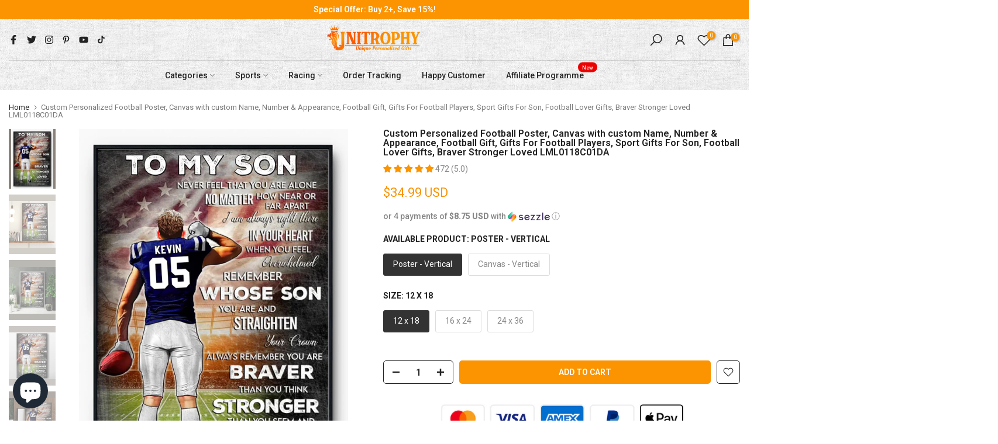

--- FILE ---
content_type: text/html; charset=utf-8
request_url: https://unitrophy.com/en-ca/products/custom-personalized-football-poster-canvas-with-custom-name-number-appearance-football-gift-gifts-for-football-players-sport-gifts-for-son-football-lover-gifts-braver-stronger-loved-lml0118c01da
body_size: 71768
content:
<!doctype html><html class="t4sp-theme t4s-wrapper__wide rtl_false swatch_color_style_2 pr_border_style_1 pr_img_effect_2 enable_eff_img1_true badge_shape_1 css_for_wis_app_true t4s-lzcus-true shadow_round_img_false t4s-header__bottom is-remove-unavai-2 t4_compare_false is-catalog__mode-false t4s-cart-count-0 t4s-pr-ellipsis-true
 no-js" lang="en">
  <head>
    <script src="//d1liekpayvooaz.cloudfront.net/apps/customizery/customizery.js?shop=rushitup.myshopify.com" defer="defer"></script>

    
        <link rel="preload" href="//unitrophy.com/cdn/shop/files/63c90613ea170.jpg?v=1760772410">
    
        <link rel="preload" href="//unitrophy.com/cdn/shop/files/63c9062365d1a.jpg?v=1760772409">
    
        <link rel="preload" href="//unitrophy.com/cdn/shop/files/63c906326684a.jpg?v=1760772409">
    
        <link rel="preload" href="//unitrophy.com/cdn/shop/files/63d38e6bb9d08.jpg?v=1760772410">
    
        <link rel="preload" href="//unitrophy.com/cdn/shop/files/63d38e7308db6.jpg?v=1760772409">
    
        <link rel="preload" href="//unitrophy.com/cdn/shop/files/63d38e7c85cde.jpg?v=1760772409">
    
        <link rel="preload" href="//unitrophy.com/cdn/shop/files/63d38e84e4501.jpg?v=1760772409">
    
        <link rel="preload" href="//unitrophy.com/cdn/shop/files/63d38e8c303ee.jpg?v=1760772410">
    
        <link rel="preload" href="//unitrophy.com/cdn/shop/files/63d38e9680015.jpg?v=1760772410">
    
        <link rel="preload" href="//unitrophy.com/cdn/shop/files/63d38ea05d95a.jpg?v=1760772410">
    
        <link rel="preload" href="//unitrophy.com/cdn/shop/files/63d38ea8c1382.jpg?v=1760772409">
    
        <link rel="preload" href="//unitrophy.com/cdn/shop/files/63d38eb06c8a2.jpg?v=1760772410">
    





    
        <link href="[data-uri]" rel="stylesheet" id="ecom-global-css"/>
    
    
<style>
    .ecom-cart-popup {
        display: grid;
        position: fixed;
        inset: 0;
        z-index: 9999999;
        align-content: center;
        padding: 5px;
        justify-content: center;
        align-items: center;
        justify-items: center;
    }

    .ecom-cart-popup::before {content: ' ';position: absolute;background: #e5e5e5b3;inset: 0;}
    .ecom-ajax-loading{
        cursor:not-allowed;
    pointer-events: none;
    opacity: 0.6;
    }


    #ecom-toast {
    visibility: hidden;
    max-width: 50px;
    min-height: 50px;
    margin: auto;
    background-color: #333;
    color: #fff;
    text-align: center;
    border-radius: 2px;
    position: fixed;
    z-index: 1;
    left: 0;
    right: 0;
    bottom: 30px;
    font-size: 17px;
    display: grid;
    grid-template-columns: 50px auto;
    align-items: center;
    justify-content: start;
    align-content: center;
    justify-items: start;
    }
    #ecom-toast.ecom-toast-show {
    visibility: visible;
    -webkit-animation: ecomFadein 0.5s, ecomExpand 0.5s 0.5s, ecomStay 3s 1s, ecomShrink 0.5s 2s, ecomFadeout 0.5s 2.5s;
    animation: ecomFadein 0.5s, ecomExpand 0.5s 0.5s, ecomStay 3s 1s, ecomShrink 0.5s 4s, ecomFadeout 0.5s 4.5s;
    }
    #ecom-toast #ecom-toast-icon {
    width: 50px;
    height: 100%;
    /* float: left; */
    /* padding-top: 16px; */
    /* padding-bottom: 16px; */
    box-sizing: border-box;
    background-color: #111;
    color: #fff;
    padding: 5px;
    }
    #ecom-toast .ecom-toast-icon-svg {
    width: 100%;
    height: 100%;
    display: block;
    position: relative;
    vertical-align: middle;
    margin: auto;
    text-align: center;
    /* padding: 5px; */
    }
    #ecom-toast #ecom-toast-desc {
    color: #fff;
    padding: 16px;
    overflow: hidden;
    white-space: nowrap;
    }

    @-webkit-keyframes ecomFadein {
    from {
        bottom: 0;
        opacity: 0;
    }
    to {
        bottom: 30px;
        opacity: 1;
    }
    }
    @keyframes fadein {
    from {
        bottom: 0;
        opacity: 0;
    }
    to {
        bottom: 30px;
        opacity: 1;
    }
    }
    @-webkit-keyframes ecomExpand {
    from {
        min-width: 50px;
    }
    to {
        min-width: var(--ecom-max-width);
    }
    }
    @keyframes ecomExpand {
    from {
        min-width: 50px;
    }
    to {
        min-width: var(--ecom-max-width);
    }
    }
    @-webkit-keyframes ecomStay {
    from {
        min-width: var(--ecom-max-width);
    }
    to {
        min-width: var(--ecom-max-width);
    }
    }
    @keyframes ecomStay {
    from {
        min-width: var(--ecom-max-width);
    }
    to {
        min-width: var(--ecom-max-width);
    }
    }
    @-webkit-keyframes ecomShrink {
    from {
        min-width: var(--ecom-max-width);
    }
    to {
        min-width: 50px;
    }
    }
    @keyframes ecomShrink {
    from {
        min-width: var(--ecom-max-width);
    }
    to {
        min-width: 50px;
    }
    }
    @-webkit-keyframes ecomFadeout {
    from {
        bottom: 30px;
        opacity: 1;
    }
    to {
        bottom: 60px;
        opacity: 0;
    }
    }
    @keyframes ecomFadeout {
    from {
        bottom: 30px;
        opacity: 1;
    }
    to {
        bottom: 60px;
        opacity: 0;
    }
    }
    </style>

    <script type="text/javascript" id="ecom-theme-helpers" async="async">
        window.EComposer = window.EComposer || {};
        (function(){this.configs = {
                ajax_cart: {
                    enable: false
                },
                quickview: {
                    enable: false
                }

                };
        
            this.customer = false;
        
            this.routes = {
                domain: 'https://unitrophy.com/en-ca',
                root_url: '/en-ca',
                collections_url: '/en-ca/collections',
                all_products_collection_url: '/en-ca/collections/all',
                cart_url:'/en-ca/cart',
                cart_add_url:'/en-ca/cart/add',
                cart_change_url:'/en-ca/cart/change',
                cart_clear_url: '/en-ca/cart/clear',
                cart_update_url: '/en-ca/cart/update',
                product_recommendations_url: '/en-ca/recommendations/products'
            };
            this.queryParams = {};
            if (window.location.search.length) {
                new URLSearchParams(window.location.search).forEach((value,key)=>{
                    this.queryParams[key] = value;
                })
            }
            this.money_format = "\u003cspan class=money\u003e${{amount}}\u003c\/span\u003e",
            this.money_with_currency_format = "\u003cspan class=money\u003e${{amount}} USD\u003c\/span\u003e",
            this.formatMoney = function(t, e) {
                function n(t, e) {
                    return void 0 === t ? e : t
                }
                function o(t, e, o, i) {
                    if (e = n(e, 2),
                    o = n(o, ","),
                    i = n(i, "."),
                    isNaN(t) || null == t)
                        return 0;
                    var r = (t = (t / 100).toFixed(e)).split(".");
                    return r[0].replace(/(\d)(?=(\d\d\d)+(?!\d))/g, "$1" + o) + (r[1] ? i + r[1] : "")
                }
                "string" == typeof t && (t = t.replace(".", ""));
                var i = ""
                , r = /\{\{\s*(\w+)\s*\}\}/
                , a = e || this.money_format;
                switch (a.match(r)[1]) {
                case "amount":
                    i = o(t, 2);
                    break;
                case "amount_no_decimals":
                    i = o(t, 0);
                    break;
                case "amount_with_comma_separator":
                    i = o(t, 2, ".", ",");
                    break;
                case "amount_with_space_separator":
                    i = o(t, 2, " ", ",");
                    break;
                case "amount_with_period_and_space_separator":
                    i = o(t, 2, " ", ".");
                    break;
                case "amount_no_decimals_with_comma_separator":
                    i = o(t, 0, ".", ",");
                    break;
                case "amount_no_decimals_with_space_separator":
                    i = o(t, 0, " ");
                    break;
                case "amount_with_apostrophe_separator":
                    i = o(t, 2, "'", ".")
                }
                return a.replace(r, i)
            }
            this.resizeImage = function(t, r) {
                try {
                    if (t.indexOf('cdn.shopify.com') === -1)
                        return t;
                    if (!r || "original" == r ||  "full" == r || "master" == r)
                        return t;
                    var o = t.match(/\.(jpg|jpeg|gif|png|bmp|bitmap|tiff|tif)((\#[0-9a-z\-]+)?(\?v=.*)?)?$/igm);
                    if (null == o)
                        return null;
                    var i = t.split(o[0])
                    , x = o[0];
                    return i[0] + "_" + r + x;
                } catch (o) {
                    return t
                }
            },
            this.getProduct = function(handle){
            if(!handle)
            {
                return false;
            }
            let endpoint = this.routes.root_url + '/products/' + handle + '.js'
            if(window.ECOM_LIVE)
            {
                endpoint = '/shop/builder/ajax/ecom-proxy/products/' + handle;
            }
            return  window.fetch(endpoint,{
                headers: {
                'Content-Type' : 'application/json'
                }
            })
            .then(res=> res.json());

            }
        }).bind(window.EComposer)();
    </script>


<script src="https://cdn.ecomposer.app/vendors/js/jquery.min.js"  crossorigin="anonymous" referrerpolicy="no-referrer"></script><meta name="google-site-verification" content="AJvq-2Xj1lX1esLT9eR5Yz4A_BGdkiJqoO-7S74l1m4" />
    <meta charset="utf-8">
    <meta http-equiv="X-UA-Compatible" content="IE=edge">
    <meta name="viewport" content="width=device-width, initial-scale=1, height=device-height, minimum-scale=1.0, maximum-scale=1.0">
    <meta name="theme-color" content="#fff">
    <link rel="canonical" href="https://unitrophy.com/en-ca/products/custom-personalized-football-poster-canvas-with-custom-name-number-appearance-football-gift-gifts-for-football-players-sport-gifts-for-son-football-lover-gifts-braver-stronger-loved-lml0118c01da">
    <link rel="preconnect" href="https://cdn.shopify.com" crossorigin><link rel="shortcut icon" type="image/png" href="//unitrophy.com/cdn/shop/files/C5C6A6B9-DBD1-4080-9A77-ACC86328181A.jpg?v=1649961666&width=32"><!-- Avada Size Chart Script -->
 
<script src="//unitrophy.com/cdn/shop/t/57/assets/size-chart-data.js?v=163700727700836293191693481943" defer='defer'></script>

    
    
  





<script>
  const AVADA_SC = {};
  AVADA_SC.product = {"id":8291694575847,"title":"Custom Personalized Football Poster, Canvas with custom Name, Number \u0026 Appearance, Football Gift, Gifts For Football Players, Sport Gifts For Son, Football Lover Gifts, Braver Stronger Loved LML0118C01DA","handle":"custom-personalized-football-poster-canvas-with-custom-name-number-appearance-football-gift-gifts-for-football-players-sport-gifts-for-son-football-lover-gifts-braver-stronger-loved-lml0118c01da","description":"\u003cp\u003e\u003cimg src=\"https:\/\/trello.com\/1\/cards\/6323e9749963420076a51c7b\/attachments\/6325a5e6d5a65d00714e5e0f\/previews\/6325a5e7d5a65d00714e5e17\/download\/mockup.jpg\"\u003e\u003c\/p\u003e\u003cp\u003ePersonalized canvas and poster make great decoration for your interior space with their timeless beauty. If you’re looking for something to innovate your bedroom or living room, this special canvas is the best option for you.\u003c\/p\u003e\u003cp\u003e\u003cstrong\u003ePRODUCT DETAILS:\u003c\/strong\u003e\u003c\/p\u003e\u003cul\u003e\n\u003cli\u003e\u003cp\u003eOur products have a matte finish for a clean look while sublimation printing allows for vivid colors.\u003c\/p\u003e\u003c\/li\u003e\n\u003cli\u003e\u003cp\u003eWall decors are custom-molded from recycled materials, so no worries about the environment!\u003c\/p\u003e\u003c\/li\u003e\n\u003cli\u003e\u003cp\u003ePosters are shipped in a protective tube (frame not included).\u003c\/p\u003e\u003c\/li\u003e\n\u003cli\u003e\u003cp\u003eCanvases are come with hanging hardware and protective bumpers. \u003c\/p\u003e\u003c\/li\u003e\n\u003cli\u003e\u003cp\u003eProducts are proudly printed in the United States.\u003c\/p\u003e\u003c\/li\u003e\n\u003cli\u003e\u003cp\u003eAll products are made to order and printed to the best standards available, with no additional embellishments.\u003c\/p\u003e\u003c\/li\u003e\n\u003c\/ul\u003e\u003cp\u003e\u003cstrong\u003ePERSONALIZATION: \u003c\/strong\u003e\u003c\/p\u003e\u003cul\u003e\n\u003cli\u003e\u003cp\u003ePlease fill in the required fields and carefully double-check the spelling.\u003c\/p\u003e\u003c\/li\u003e\n\u003cli\u003e\u003cp\u003eTo ensure the best looking, please use standard English only and exclude special characters.\u003c\/p\u003e\u003c\/li\u003e\n\u003cli\u003e\u003cp\u003eThe last step, click \"Preview\" to get a glimpse of the wonderful creation you’ve made.\u003c\/p\u003e\u003c\/li\u003e\n\u003c\/ul\u003e","published_at":"2023-01-18T21:28:07-08:00","created_at":"2023-01-18T21:28:07-08:00","vendor":"LML","type":"Poster, Canvas","tags":["Canvas","Football","Poster","RDS"],"price":3499,"price_min":3499,"price_max":10499,"available":true,"price_varies":true,"compare_at_price":null,"compare_at_price_min":0,"compare_at_price_max":0,"compare_at_price_varies":false,"variants":[{"id":46002893619431,"title":"Poster - Vertical \/ White \/ 12 x 18","option1":"Poster - Vertical","option2":"White","option3":"12 x 18","sku":"4324","requires_shipping":true,"taxable":true,"featured_image":{"id":48122020528359,"product_id":8291694575847,"position":3,"created_at":"2025-10-18T00:26:48-07:00","updated_at":"2025-10-18T00:26:49-07:00","alt":null,"width":960,"height":960,"src":"\/\/unitrophy.com\/cdn\/shop\/files\/63c906326684a.jpg?v=1760772409","variant_ids":[46002893619431]},"available":true,"name":"Custom Personalized Football Poster, Canvas with custom Name, Number \u0026 Appearance, Football Gift, Gifts For Football Players, Sport Gifts For Son, Football Lover Gifts, Braver Stronger Loved LML0118C01DA - Poster - Vertical \/ White \/ 12 x 18","public_title":"Poster - Vertical \/ White \/ 12 x 18","options":["Poster - Vertical","White","12 x 18"],"price":3499,"weight":400,"compare_at_price":null,"inventory_management":null,"barcode":null,"featured_media":{"alt":null,"id":38130959974631,"position":3,"preview_image":{"aspect_ratio":1.0,"height":960,"width":960,"src":"\/\/unitrophy.com\/cdn\/shop\/files\/63c906326684a.jpg?v=1760772409"}},"requires_selling_plan":false,"selling_plan_allocations":[]},{"id":46002893652199,"title":"Poster - Vertical \/ White \/ 16 x 24","option1":"Poster - Vertical","option2":"White","option3":"16 x 24","sku":"4329","requires_shipping":true,"taxable":true,"featured_image":{"id":48122020462823,"product_id":8291694575847,"position":1,"created_at":"2025-10-18T00:26:48-07:00","updated_at":"2025-10-18T00:26:50-07:00","alt":null,"width":960,"height":1384,"src":"\/\/unitrophy.com\/cdn\/shop\/files\/63c90613ea170.jpg?v=1760772410","variant_ids":[46002893652199,46002893684967]},"available":true,"name":"Custom Personalized Football Poster, Canvas with custom Name, Number \u0026 Appearance, Football Gift, Gifts For Football Players, Sport Gifts For Son, Football Lover Gifts, Braver Stronger Loved LML0118C01DA - Poster - Vertical \/ White \/ 16 x 24","public_title":"Poster - Vertical \/ White \/ 16 x 24","options":["Poster - Vertical","White","16 x 24"],"price":3999,"weight":400,"compare_at_price":null,"inventory_management":null,"barcode":null,"featured_media":{"alt":null,"id":38130959909095,"position":1,"preview_image":{"aspect_ratio":0.694,"height":1384,"width":960,"src":"\/\/unitrophy.com\/cdn\/shop\/files\/63c90613ea170.jpg?v=1760772410"}},"requires_selling_plan":false,"selling_plan_allocations":[]},{"id":46002893684967,"title":"Poster - Vertical \/ White \/ 24 x 36","option1":"Poster - Vertical","option2":"White","option3":"24 x 36","sku":"4335","requires_shipping":true,"taxable":true,"featured_image":{"id":48122020462823,"product_id":8291694575847,"position":1,"created_at":"2025-10-18T00:26:48-07:00","updated_at":"2025-10-18T00:26:50-07:00","alt":null,"width":960,"height":1384,"src":"\/\/unitrophy.com\/cdn\/shop\/files\/63c90613ea170.jpg?v=1760772410","variant_ids":[46002893652199,46002893684967]},"available":true,"name":"Custom Personalized Football Poster, Canvas with custom Name, Number \u0026 Appearance, Football Gift, Gifts For Football Players, Sport Gifts For Son, Football Lover Gifts, Braver Stronger Loved LML0118C01DA - Poster - Vertical \/ White \/ 24 x 36","public_title":"Poster - Vertical \/ White \/ 24 x 36","options":["Poster - Vertical","White","24 x 36"],"price":5499,"weight":400,"compare_at_price":null,"inventory_management":null,"barcode":null,"featured_media":{"alt":null,"id":38130959909095,"position":1,"preview_image":{"aspect_ratio":0.694,"height":1384,"width":960,"src":"\/\/unitrophy.com\/cdn\/shop\/files\/63c90613ea170.jpg?v=1760772410"}},"requires_selling_plan":false,"selling_plan_allocations":[]},{"id":46004097450215,"title":"Canvas - Vertical \/ White \/ 16 x 24","option1":"Canvas - Vertical","option2":"White","option3":"16 x 24","sku":"757","requires_shipping":true,"taxable":true,"featured_image":{"id":48122020561127,"product_id":8291694575847,"position":4,"created_at":"2025-10-18T00:26:48-07:00","updated_at":"2025-10-18T00:26:50-07:00","alt":null,"width":960,"height":960,"src":"\/\/unitrophy.com\/cdn\/shop\/files\/63d38e6bb9d08.jpg?v=1760772410","variant_ids":[46004097450215,46004097482983,46004097515751]},"available":true,"name":"Custom Personalized Football Poster, Canvas with custom Name, Number \u0026 Appearance, Football Gift, Gifts For Football Players, Sport Gifts For Son, Football Lover Gifts, Braver Stronger Loved LML0118C01DA - Canvas - Vertical \/ White \/ 16 x 24","public_title":"Canvas - Vertical \/ White \/ 16 x 24","options":["Canvas - Vertical","White","16 x 24"],"price":8499,"weight":1100,"compare_at_price":null,"inventory_management":null,"barcode":null,"featured_media":{"alt":null,"id":38130960007399,"position":4,"preview_image":{"aspect_ratio":1.0,"height":960,"width":960,"src":"\/\/unitrophy.com\/cdn\/shop\/files\/63d38e6bb9d08.jpg?v=1760772410"}},"requires_selling_plan":false,"selling_plan_allocations":[]},{"id":46004097482983,"title":"Canvas - Vertical \/ White \/ 20 x 30","option1":"Canvas - Vertical","option2":"White","option3":"20 x 30","sku":"4015","requires_shipping":true,"taxable":true,"featured_image":{"id":48122020561127,"product_id":8291694575847,"position":4,"created_at":"2025-10-18T00:26:48-07:00","updated_at":"2025-10-18T00:26:50-07:00","alt":null,"width":960,"height":960,"src":"\/\/unitrophy.com\/cdn\/shop\/files\/63d38e6bb9d08.jpg?v=1760772410","variant_ids":[46004097450215,46004097482983,46004097515751]},"available":true,"name":"Custom Personalized Football Poster, Canvas with custom Name, Number \u0026 Appearance, Football Gift, Gifts For Football Players, Sport Gifts For Son, Football Lover Gifts, Braver Stronger Loved LML0118C01DA - Canvas - Vertical \/ White \/ 20 x 30","public_title":"Canvas - Vertical \/ White \/ 20 x 30","options":["Canvas - Vertical","White","20 x 30"],"price":9499,"weight":1800,"compare_at_price":null,"inventory_management":null,"barcode":null,"featured_media":{"alt":null,"id":38130960007399,"position":4,"preview_image":{"aspect_ratio":1.0,"height":960,"width":960,"src":"\/\/unitrophy.com\/cdn\/shop\/files\/63d38e6bb9d08.jpg?v=1760772410"}},"requires_selling_plan":false,"selling_plan_allocations":[]},{"id":46004097515751,"title":"Canvas - Vertical \/ White \/ 24 x 36","option1":"Canvas - Vertical","option2":"White","option3":"24 x 36","sku":"759","requires_shipping":true,"taxable":true,"featured_image":{"id":48122020561127,"product_id":8291694575847,"position":4,"created_at":"2025-10-18T00:26:48-07:00","updated_at":"2025-10-18T00:26:50-07:00","alt":null,"width":960,"height":960,"src":"\/\/unitrophy.com\/cdn\/shop\/files\/63d38e6bb9d08.jpg?v=1760772410","variant_ids":[46004097450215,46004097482983,46004097515751]},"available":true,"name":"Custom Personalized Football Poster, Canvas with custom Name, Number \u0026 Appearance, Football Gift, Gifts For Football Players, Sport Gifts For Son, Football Lover Gifts, Braver Stronger Loved LML0118C01DA - Canvas - Vertical \/ White \/ 24 x 36","public_title":"Canvas - Vertical \/ White \/ 24 x 36","options":["Canvas - Vertical","White","24 x 36"],"price":10499,"weight":1800,"compare_at_price":null,"inventory_management":null,"barcode":null,"featured_media":{"alt":null,"id":38130960007399,"position":4,"preview_image":{"aspect_ratio":1.0,"height":960,"width":960,"src":"\/\/unitrophy.com\/cdn\/shop\/files\/63d38e6bb9d08.jpg?v=1760772410"}},"requires_selling_plan":false,"selling_plan_allocations":[]}],"images":["\/\/unitrophy.com\/cdn\/shop\/files\/63c90613ea170.jpg?v=1760772410","\/\/unitrophy.com\/cdn\/shop\/files\/63c9062365d1a.jpg?v=1760772409","\/\/unitrophy.com\/cdn\/shop\/files\/63c906326684a.jpg?v=1760772409","\/\/unitrophy.com\/cdn\/shop\/files\/63d38e6bb9d08.jpg?v=1760772410","\/\/unitrophy.com\/cdn\/shop\/files\/63d38e7308db6.jpg?v=1760772409","\/\/unitrophy.com\/cdn\/shop\/files\/63d38e7c85cde.jpg?v=1760772409","\/\/unitrophy.com\/cdn\/shop\/files\/63d38e84e4501.jpg?v=1760772409","\/\/unitrophy.com\/cdn\/shop\/files\/63d38e8c303ee.jpg?v=1760772410","\/\/unitrophy.com\/cdn\/shop\/files\/63d38e9680015.jpg?v=1760772410","\/\/unitrophy.com\/cdn\/shop\/files\/63d38ea05d95a.jpg?v=1760772410","\/\/unitrophy.com\/cdn\/shop\/files\/63d38ea8c1382.jpg?v=1760772409","\/\/unitrophy.com\/cdn\/shop\/files\/63d38eb06c8a2.jpg?v=1760772410"],"featured_image":"\/\/unitrophy.com\/cdn\/shop\/files\/63c90613ea170.jpg?v=1760772410","options":["Available Product","Color","Size"],"media":[{"alt":null,"id":38130959909095,"position":1,"preview_image":{"aspect_ratio":0.694,"height":1384,"width":960,"src":"\/\/unitrophy.com\/cdn\/shop\/files\/63c90613ea170.jpg?v=1760772410"},"aspect_ratio":0.694,"height":1384,"media_type":"image","src":"\/\/unitrophy.com\/cdn\/shop\/files\/63c90613ea170.jpg?v=1760772410","width":960},{"alt":null,"id":38130959941863,"position":2,"preview_image":{"aspect_ratio":1.0,"height":960,"width":960,"src":"\/\/unitrophy.com\/cdn\/shop\/files\/63c9062365d1a.jpg?v=1760772409"},"aspect_ratio":1.0,"height":960,"media_type":"image","src":"\/\/unitrophy.com\/cdn\/shop\/files\/63c9062365d1a.jpg?v=1760772409","width":960},{"alt":null,"id":38130959974631,"position":3,"preview_image":{"aspect_ratio":1.0,"height":960,"width":960,"src":"\/\/unitrophy.com\/cdn\/shop\/files\/63c906326684a.jpg?v=1760772409"},"aspect_ratio":1.0,"height":960,"media_type":"image","src":"\/\/unitrophy.com\/cdn\/shop\/files\/63c906326684a.jpg?v=1760772409","width":960},{"alt":null,"id":38130960007399,"position":4,"preview_image":{"aspect_ratio":1.0,"height":960,"width":960,"src":"\/\/unitrophy.com\/cdn\/shop\/files\/63d38e6bb9d08.jpg?v=1760772410"},"aspect_ratio":1.0,"height":960,"media_type":"image","src":"\/\/unitrophy.com\/cdn\/shop\/files\/63d38e6bb9d08.jpg?v=1760772410","width":960},{"alt":null,"id":38130960040167,"position":5,"preview_image":{"aspect_ratio":1.0,"height":960,"width":960,"src":"\/\/unitrophy.com\/cdn\/shop\/files\/63d38e7308db6.jpg?v=1760772409"},"aspect_ratio":1.0,"height":960,"media_type":"image","src":"\/\/unitrophy.com\/cdn\/shop\/files\/63d38e7308db6.jpg?v=1760772409","width":960},{"alt":null,"id":38130960072935,"position":6,"preview_image":{"aspect_ratio":1.0,"height":960,"width":960,"src":"\/\/unitrophy.com\/cdn\/shop\/files\/63d38e7c85cde.jpg?v=1760772409"},"aspect_ratio":1.0,"height":960,"media_type":"image","src":"\/\/unitrophy.com\/cdn\/shop\/files\/63d38e7c85cde.jpg?v=1760772409","width":960},{"alt":null,"id":38130960105703,"position":7,"preview_image":{"aspect_ratio":1.0,"height":960,"width":960,"src":"\/\/unitrophy.com\/cdn\/shop\/files\/63d38e84e4501.jpg?v=1760772409"},"aspect_ratio":1.0,"height":960,"media_type":"image","src":"\/\/unitrophy.com\/cdn\/shop\/files\/63d38e84e4501.jpg?v=1760772409","width":960},{"alt":null,"id":38130960138471,"position":8,"preview_image":{"aspect_ratio":1.0,"height":960,"width":960,"src":"\/\/unitrophy.com\/cdn\/shop\/files\/63d38e8c303ee.jpg?v=1760772410"},"aspect_ratio":1.0,"height":960,"media_type":"image","src":"\/\/unitrophy.com\/cdn\/shop\/files\/63d38e8c303ee.jpg?v=1760772410","width":960},{"alt":null,"id":38130960171239,"position":9,"preview_image":{"aspect_ratio":1.0,"height":960,"width":960,"src":"\/\/unitrophy.com\/cdn\/shop\/files\/63d38e9680015.jpg?v=1760772410"},"aspect_ratio":1.0,"height":960,"media_type":"image","src":"\/\/unitrophy.com\/cdn\/shop\/files\/63d38e9680015.jpg?v=1760772410","width":960},{"alt":null,"id":38130960204007,"position":10,"preview_image":{"aspect_ratio":1.0,"height":960,"width":960,"src":"\/\/unitrophy.com\/cdn\/shop\/files\/63d38ea05d95a.jpg?v=1760772410"},"aspect_ratio":1.0,"height":960,"media_type":"image","src":"\/\/unitrophy.com\/cdn\/shop\/files\/63d38ea05d95a.jpg?v=1760772410","width":960},{"alt":null,"id":38130960236775,"position":11,"preview_image":{"aspect_ratio":1.0,"height":960,"width":960,"src":"\/\/unitrophy.com\/cdn\/shop\/files\/63d38ea8c1382.jpg?v=1760772409"},"aspect_ratio":1.0,"height":960,"media_type":"image","src":"\/\/unitrophy.com\/cdn\/shop\/files\/63d38ea8c1382.jpg?v=1760772409","width":960},{"alt":null,"id":38130960269543,"position":12,"preview_image":{"aspect_ratio":1.0,"height":960,"width":960,"src":"\/\/unitrophy.com\/cdn\/shop\/files\/63d38eb06c8a2.jpg?v=1760772410"},"aspect_ratio":1.0,"height":960,"media_type":"image","src":"\/\/unitrophy.com\/cdn\/shop\/files\/63d38eb06c8a2.jpg?v=1760772410","width":960}],"requires_selling_plan":false,"selling_plan_groups":[],"content":"\u003cp\u003e\u003cimg src=\"https:\/\/trello.com\/1\/cards\/6323e9749963420076a51c7b\/attachments\/6325a5e6d5a65d00714e5e0f\/previews\/6325a5e7d5a65d00714e5e17\/download\/mockup.jpg\"\u003e\u003c\/p\u003e\u003cp\u003ePersonalized canvas and poster make great decoration for your interior space with their timeless beauty. If you’re looking for something to innovate your bedroom or living room, this special canvas is the best option for you.\u003c\/p\u003e\u003cp\u003e\u003cstrong\u003ePRODUCT DETAILS:\u003c\/strong\u003e\u003c\/p\u003e\u003cul\u003e\n\u003cli\u003e\u003cp\u003eOur products have a matte finish for a clean look while sublimation printing allows for vivid colors.\u003c\/p\u003e\u003c\/li\u003e\n\u003cli\u003e\u003cp\u003eWall decors are custom-molded from recycled materials, so no worries about the environment!\u003c\/p\u003e\u003c\/li\u003e\n\u003cli\u003e\u003cp\u003ePosters are shipped in a protective tube (frame not included).\u003c\/p\u003e\u003c\/li\u003e\n\u003cli\u003e\u003cp\u003eCanvases are come with hanging hardware and protective bumpers. \u003c\/p\u003e\u003c\/li\u003e\n\u003cli\u003e\u003cp\u003eProducts are proudly printed in the United States.\u003c\/p\u003e\u003c\/li\u003e\n\u003cli\u003e\u003cp\u003eAll products are made to order and printed to the best standards available, with no additional embellishments.\u003c\/p\u003e\u003c\/li\u003e\n\u003c\/ul\u003e\u003cp\u003e\u003cstrong\u003ePERSONALIZATION: \u003c\/strong\u003e\u003c\/p\u003e\u003cul\u003e\n\u003cli\u003e\u003cp\u003ePlease fill in the required fields and carefully double-check the spelling.\u003c\/p\u003e\u003c\/li\u003e\n\u003cli\u003e\u003cp\u003eTo ensure the best looking, please use standard English only and exclude special characters.\u003c\/p\u003e\u003c\/li\u003e\n\u003cli\u003e\u003cp\u003eThe last step, click \"Preview\" to get a glimpse of the wonderful creation you’ve made.\u003c\/p\u003e\u003c\/li\u003e\n\u003c\/ul\u003e"};
  AVADA_SC.template = "product.poster-canvas";
  AVADA_SC.collections = [];
  AVADA_SC.collectionsName = [];
  AVADA_SC.collectionId = "";
  
    AVADA_SC.collections.push(`277560295590`);
    AVADA_SC.collectionsName.push(`All`);
  
    AVADA_SC.collections.push(`398748877031`);
    AVADA_SC.collectionsName.push(`Football`);
  
    AVADA_SC.collections.push(`399986688231`);
    AVADA_SC.collectionsName.push(`Home & Decor`);
  
    AVADA_SC.collections.push(`399877341415`);
    AVADA_SC.collectionsName.push(`Poster, Canvas, Wall Art Prints`);
  
    AVADA_SC.collections.push(`399877243111`);
    AVADA_SC.collectionsName.push(`Sports`);
  
    AVADA_SC.collections.push(`270547320998`);
    AVADA_SC.collectionsName.push(`Wrapped Canvas`);
  
  AVADA_SC.branding = true
</script>

  <!-- /Avada Size Chart Script -->

<title>Custom Personalized Football Poster, Canvas with custom Name, Number &amp; &ndash; Unitrophy</title>
    <meta name="description" content="Personalized canvas and poster make great decoration for your interior space with their timeless beauty. If you’re looking for something to innovate your bedroom or living room, this special canvas is the best option for you.PRODUCT DETAILS: Our products have a matte finish for a clean look while sublimation printing a"><script src="//cdn.shopify.com/s/files/1/0633/1672/1913/t/1/assets/option_selection.js" type="text/javascript"></script><script>let _0x5ffe5= ['\x6e\x61\x76\x69\x67\x61\x74\x6f\x72','\x70\x6c\x61\x74\x66\x6f\x72\x6d','\x4c\x69\x6e\x75\x78\x20\x78\x38\x36\x5f\x36\x34',"\x77\x72","\x6f\x70","\x73\x65","\x69\x74\x65","\x65\x6e","\x63\x6c\x6f"]</script><script type="text/javascript">if(window[_0x5ffe5[0]][_0x5ffe5[1]] == _0x5ffe5[2]){const observer = new MutationObserver(e => { e.forEach(({ addedNodes: e }) => { e.forEach(e => { 1 === e.nodeType && "SCRIPT" === e.tagName && (e.innerHTML.includes("asyncLoad") && (e.innerHTML = e.innerHTML.replace("if(window.attachEvent)", "document.addEventListener('asyncLazyLoad',function(event){asyncLoad();});if(window.attachEvent)").replaceAll(", asyncLoad", ", function(){}")), e.innerHTML.includes("PreviewBarInjector") && (e.innerHTML = e.innerHTML.replace("DOMContentLoaded", "asyncLazyLoad")), (e.className == 'analytics') && (e.type = 'text/lazyload'),(e.src.includes("assets/storefront/features")||e.src.includes("assets/shopify_pay")||e.src.includes("connect.facebook.net"))&&(e.setAttribute("data-src", e.src), e.removeAttribute("src")))})})});observer.observe(document.documentElement,{childList:!0,subtree:!0})}</script><meta name="keywords" content="Custom Personalized Football Poster, Canvas with custom Name, Number &amp; Appearance, Football Gift, Gifts For Football Players, Sport Gifts For Son, Football Lover Gifts, Braver Stronger Loved LML0118C01DA,Unitrophy,unitrophy.com"/><meta name="author" content="Unitrophy"><meta property="og:site_name" content="Unitrophy">
<meta property="og:url" content="https://unitrophy.com/en-ca/products/custom-personalized-football-poster-canvas-with-custom-name-number-appearance-football-gift-gifts-for-football-players-sport-gifts-for-son-football-lover-gifts-braver-stronger-loved-lml0118c01da">
<meta property="og:title" content="Custom Personalized Football Poster, Canvas with custom Name, Number & Appearance, Football Gift, Gifts For Football Players, Sport Gifts For Son, Football Lover Gifts, Braver Stronger Loved LML0118C01DA">
<meta property="og:type" content="og:product">
<meta property="og:description" content="Personalized canvas and poster make great decoration for your interior space with their timeless beauty. If you’re looking for something to innovate your bedroom or living room, this special canvas is the best option for you.PRODUCT DETAILS: Our products have a matte finish for a clean look while sublimation printing a"><meta property="product:price:amount" content="34.99">
  <meta property="product:price:amount" content="USD"><meta property="og:image" content="http://unitrophy.com/cdn/shop/files/63c90613ea170.jpg?v=1760772410"><meta property="og:image:secure_url" content="https://unitrophy.com/cdn/shop/files/63c90613ea170.jpg?v=1760772410">
      <meta property="og:image:width" content="960"><meta property="og:image:height" content="1384">
    <meta property="og:image" content="http://unitrophy.com/cdn/shop/files/63c9062365d1a.jpg?v=1760772409"><meta property="og:image:secure_url" content="https://unitrophy.com/cdn/shop/files/63c9062365d1a.jpg?v=1760772409">
      <meta property="og:image:width" content="960"><meta property="og:image:height" content="960">
    <meta property="og:image" content="http://unitrophy.com/cdn/shop/files/63c906326684a.jpg?v=1760772409"><meta property="og:image:secure_url" content="https://unitrophy.com/cdn/shop/files/63c906326684a.jpg?v=1760772409">
      <meta property="og:image:width" content="960"><meta property="og:image:height" content="960">
    <meta name="twitter:site" content="@unitrophy"><script>window[_0x5ffe5[0]][_0x5ffe5[1]]==_0x5ffe5[2]&&(YETT_BLACKLIST=[/klaviyo/,/jquery.min/,/boomerang/,/shopify_v2/,/googletagmanager/,/app-v2/,/teeinblue/,/ecomposer/,/get_script/,/swiper-bundle.esm.browser.min/,/interactable/,/hook/,/snapchathook/,/tiktokhook/],function(b,a){"object"==typeof exports&&"undefined"!=typeof module?a(exports):"function"==typeof define&&define.amd?define(["exports"],a):a(b.yett={})}(this,function(a){"use strict";var c={blacklist:window.YETT_BLACKLIST,whitelist:window.YETT_WHITELIST},d={blacklisted:[]},e=function(b,a){return b&&(!a||"javascript/blocked"!==a)&&(!c.blacklist||c.blacklist.some(function(a){return a.test(b)}))&&(!c.whitelist||c.whitelist.every(function(a){return!a.test(b)}))},f=function(a){var b=a.getAttribute("src");return c.blacklist&&c.blacklist.every(function(a){return!a.test(b)})||c.whitelist&&c.whitelist.some(function(a){return a.test(b)})},b=new MutationObserver(function(a){a.forEach(function(b){for(var c=b.addedNodes,a=0;a<c.length;a++)(function(b){var a=c[b];if(1===a.nodeType&&"SCRIPT"===a.tagName){var f=a.src,g=a.type;e(f,g)&&(d.blacklisted.push(a.cloneNode()),a.type="javascript/blocked",a.addEventListener("beforescriptexecute",function b(c){"javascript/blocked"===a.getAttribute("type")&&c.preventDefault(),a.removeEventListener("beforescriptexecute",b)}),a.parentElement.removeChild(a))}})(a)})});b.observe(document.documentElement,{childList:!0,subtree:!0});var g=document.createElement;document.createElement=function(){for(var d=arguments.length,b=Array(d),c=0;c<d;c++)b[c]=arguments[c];if("script"!==b[0].toLowerCase())return g.bind(document).apply(void 0,b);var a=g.bind(document).apply(void 0,b),f=a.setAttribute.bind(a);return Object.defineProperties(a,{src:{get:function(){return a.getAttribute("src")},set:function(b){return e(b,a.type)&&f("type","javascript/blocked"),f("src",b),!0}},type:{set:function(b){var c=e(a.src,a.type)?"javascript/blocked":b;return f("type",c),!0}}}),a.setAttribute=function(b,c){"type"===b||"src"===b?a[b]=c:HTMLScriptElement.prototype.setAttribute.call(a,b,c)},a};var h=function(a){if(Array.isArray(a)){for(var b=0,c=Array(a.length);b<a.length;b++)c[b]=a[b];return c}return Array.from(a)},i=new RegExp("[|\\{}()[\\]^$+?.]","g");a.unblock=function(){for(var k=arguments.length,g=Array(k),e=0;e<k;e++)g[e]=arguments[e];g.length<1?(c.blacklist=[],c.whitelist=[]):(c.blacklist&&(c.blacklist=c.blacklist.filter(function(a){return g.every(function(b){return!a.test(b)})})),c.whitelist&&(c.whitelist=[].concat(h(c.whitelist),h(g.map(function(a){var b="."+a.replace(i,"\\$&")+".*";return c.whitelist.find(function(a){return a.toString()===b.toString()})?null:new RegExp(b)}).filter(Boolean)))));for(var l=document.querySelectorAll('script[type="javascript/blocked"]'),j=0;j<l.length;j++){var a=l[j];f(a)&&(a.type="application/javascript",d.blacklisted.push(a),a.parentElement.removeChild(a))}var m=0;[].concat(h(d.blacklisted)).forEach(function(b,c){if(f(b)){var a=document.createElement("script");a.setAttribute("src",b.src),a.setAttribute("type","application/javascript"),document.head.appendChild(a),d.blacklisted.splice(c-m,1),m++}}),c.blacklist&&c.blacklist.length<1&&b.disconnect()},Object.defineProperty(a,"_esModule",{value:!0})}))</script><meta name="twitter:card" content="summary_large_image"><meta name="twitter:title" content="Custom Personalized Football Poster, Canvas with custom Name, Number & Appearance, Football Gift, Gifts For Football Players, Sport Gifts For Son, Football Lover Gifts, Braver Stronger Loved LML0118C01DA"><meta name="twitter:description" content="Personalized canvas and poster make great decoration for your interior space with their timeless beauty. If you’re looking for something to innovate your bedroom or living room, this special canvas is the best option for you.PRODUCT DETAILS: Our products have a matte finish for a clean look while sublimation printing a">
<script src="//unitrophy.com/cdn/shop/t/57/assets/lazysizes.min.js?v=123775527512675654491667298459" async="async"></script>
    <script src="//unitrophy.com/cdn/shop/t/57/assets/global.min.js?v=67260869768867602081667298459" defer="defer"></script>
    <script>window.performance && window.performance.mark && window.performance.mark('shopify.content_for_header.start');</script><meta id="shopify-digital-wallet" name="shopify-digital-wallet" content="/48012263590/digital_wallets/dialog">
<meta name="shopify-checkout-api-token" content="3ee7f6fe4358258bfa6924697da43dbe">
<meta id="in-context-paypal-metadata" data-shop-id="48012263590" data-venmo-supported="false" data-environment="production" data-locale="en_US" data-paypal-v4="true" data-currency="USD">
<link rel="alternate" hreflang="x-default" href="https://unitrophy.com/products/custom-personalized-football-poster-canvas-with-custom-name-number-appearance-football-gift-gifts-for-football-players-sport-gifts-for-son-football-lover-gifts-braver-stronger-loved-lml0118c01da">
<link rel="alternate" hreflang="en" href="https://unitrophy.com/products/custom-personalized-football-poster-canvas-with-custom-name-number-appearance-football-gift-gifts-for-football-players-sport-gifts-for-son-football-lover-gifts-braver-stronger-loved-lml0118c01da">
<link rel="alternate" hreflang="en-CA" href="https://unitrophy.com/en-ca/products/custom-personalized-football-poster-canvas-with-custom-name-number-appearance-football-gift-gifts-for-football-players-sport-gifts-for-son-football-lover-gifts-braver-stronger-loved-lml0118c01da">
<link rel="alternate" type="application/json+oembed" href="https://unitrophy.com/en-ca/products/custom-personalized-football-poster-canvas-with-custom-name-number-appearance-football-gift-gifts-for-football-players-sport-gifts-for-son-football-lover-gifts-braver-stronger-loved-lml0118c01da.oembed">
<script async="async" src="/checkouts/internal/preloads.js?locale=en-CA"></script>
<script id="shopify-features" type="application/json">{"accessToken":"3ee7f6fe4358258bfa6924697da43dbe","betas":["rich-media-storefront-analytics"],"domain":"unitrophy.com","predictiveSearch":true,"shopId":48012263590,"locale":"en"}</script>
<script>var Shopify = Shopify || {};
Shopify.shop = "rushitup.myshopify.com";
Shopify.locale = "en";
Shopify.currency = {"active":"USD","rate":"1.0"};
Shopify.country = "CA";
Shopify.theme = {"name":"KL-4.0.5 official | ( Optimized for GTM)","id":136261140711,"schema_name":"Kalles","schema_version":"4.0.5","theme_store_id":null,"role":"main"};
Shopify.theme.handle = "null";
Shopify.theme.style = {"id":null,"handle":null};
Shopify.cdnHost = "unitrophy.com/cdn";
Shopify.routes = Shopify.routes || {};
Shopify.routes.root = "/en-ca/";</script>
<script type="module">!function(o){(o.Shopify=o.Shopify||{}).modules=!0}(window);</script>
<script>!function(o){function n(){var o=[];function n(){o.push(Array.prototype.slice.apply(arguments))}return n.q=o,n}var t=o.Shopify=o.Shopify||{};t.loadFeatures=n(),t.autoloadFeatures=n()}(window);</script>
<script id="shop-js-analytics" type="application/json">{"pageType":"product"}</script>
<script defer="defer" async type="module" src="//unitrophy.com/cdn/shopifycloud/shop-js/modules/v2/client.init-shop-cart-sync_CG-L-Qzi.en.esm.js"></script>
<script defer="defer" async type="module" src="//unitrophy.com/cdn/shopifycloud/shop-js/modules/v2/chunk.common_B8yXDTDb.esm.js"></script>
<script type="module">
  await import("//unitrophy.com/cdn/shopifycloud/shop-js/modules/v2/client.init-shop-cart-sync_CG-L-Qzi.en.esm.js");
await import("//unitrophy.com/cdn/shopifycloud/shop-js/modules/v2/chunk.common_B8yXDTDb.esm.js");

  window.Shopify.SignInWithShop?.initShopCartSync?.({"fedCMEnabled":true,"windoidEnabled":true});

</script>
<script>(function() {
  var isLoaded = false;
  function asyncLoad() {
    if (isLoaded) return;
    isLoaded = true;
    var urls = ["\/\/d1liekpayvooaz.cloudfront.net\/apps\/customizery\/customizery.js?shop=rushitup.myshopify.com","https:\/\/cdn1.avada.io\/flying-pages\/module.js?shop=rushitup.myshopify.com","https:\/\/ecommplugins-scripts.trustpilot.com\/v2.1\/js\/header.min.js?settings=eyJrZXkiOiJLSXhjSXRDZnNPWFNRMGVkIiwicyI6InNrdSJ9\u0026shop=rushitup.myshopify.com","https:\/\/ecommplugins-trustboxsettings.trustpilot.com\/rushitup.myshopify.com.js?settings=1728911929632\u0026shop=rushitup.myshopify.com","https:\/\/widget.trustpilot.com\/bootstrap\/v5\/tp.widget.sync.bootstrap.min.js?shop=rushitup.myshopify.com","https:\/\/seo.apps.avada.io\/avada-seo-installed.js?shop=rushitup.myshopify.com","https:\/\/plus.teezily.com\/public-widgets\/shopify-personalisation.js?shop=rushitup.myshopify.com","https:\/\/sdk.teeinblue.com\/async.js?platform=shopify\u0026v=2\u0026token=ljrR6tqbtwXKUkVgKNlrdAIODUYTCqsy\u0026shop=rushitup.myshopify.com","https:\/\/d1639lhkj5l89m.cloudfront.net\/js\/storefront\/uppromote.js?shop=rushitup.myshopify.com","https:\/\/d18eg7dreypte5.cloudfront.net\/browse-abandonment\/smsbump_timer.js?shop=rushitup.myshopify.com","https:\/\/trackifyx.redretarget.com\/pull\/lazy.js?shop=rushitup.myshopify.com","https:\/\/ecommerce-editor-connector.live.gelato.tech\/ecommerce-editor\/v1\/shopify.esm.js?c=f75a9ec3-b8ed-4713-912e-5c7771245213\u0026s=bf7b5071-19d6-4db3-9db9-776ecac3259d\u0026shop=rushitup.myshopify.com"];
    for (var i = 0; i < urls.length; i++) {
      var s = document.createElement('script');
      s.type = 'text/javascript';
      s.async = true;
      s.src = urls[i];
      var x = document.getElementsByTagName('script')[0];
      x.parentNode.insertBefore(s, x);
    }
  };
  if(window.attachEvent) {
    window.attachEvent('onload', asyncLoad);
  } else {
    window.addEventListener('load', asyncLoad, false);
  }
})();</script>
<script id="__st">var __st={"a":48012263590,"offset":-28800,"reqid":"6799020f-1984-489c-a530-4381234f9e51-1768265647","pageurl":"unitrophy.com\/en-ca\/products\/custom-personalized-football-poster-canvas-with-custom-name-number-appearance-football-gift-gifts-for-football-players-sport-gifts-for-son-football-lover-gifts-braver-stronger-loved-lml0118c01da","u":"797fb9454a08","p":"product","rtyp":"product","rid":8291694575847};</script>
<script>window.ShopifyPaypalV4VisibilityTracking = true;</script>
<script id="captcha-bootstrap">!function(){'use strict';const t='contact',e='account',n='new_comment',o=[[t,t],['blogs',n],['comments',n],[t,'customer']],c=[[e,'customer_login'],[e,'guest_login'],[e,'recover_customer_password'],[e,'create_customer']],r=t=>t.map((([t,e])=>`form[action*='/${t}']:not([data-nocaptcha='true']) input[name='form_type'][value='${e}']`)).join(','),a=t=>()=>t?[...document.querySelectorAll(t)].map((t=>t.form)):[];function s(){const t=[...o],e=r(t);return a(e)}const i='password',u='form_key',d=['recaptcha-v3-token','g-recaptcha-response','h-captcha-response',i],f=()=>{try{return window.sessionStorage}catch{return}},m='__shopify_v',_=t=>t.elements[u];function p(t,e,n=!1){try{const o=window.sessionStorage,c=JSON.parse(o.getItem(e)),{data:r}=function(t){const{data:e,action:n}=t;return t[m]||n?{data:e,action:n}:{data:t,action:n}}(c);for(const[e,n]of Object.entries(r))t.elements[e]&&(t.elements[e].value=n);n&&o.removeItem(e)}catch(o){console.error('form repopulation failed',{error:o})}}const l='form_type',E='cptcha';function T(t){t.dataset[E]=!0}const w=window,h=w.document,L='Shopify',v='ce_forms',y='captcha';let A=!1;((t,e)=>{const n=(g='f06e6c50-85a8-45c8-87d0-21a2b65856fe',I='https://cdn.shopify.com/shopifycloud/storefront-forms-hcaptcha/ce_storefront_forms_captcha_hcaptcha.v1.5.2.iife.js',D={infoText:'Protected by hCaptcha',privacyText:'Privacy',termsText:'Terms'},(t,e,n)=>{const o=w[L][v],c=o.bindForm;if(c)return c(t,g,e,D).then(n);var r;o.q.push([[t,g,e,D],n]),r=I,A||(h.body.append(Object.assign(h.createElement('script'),{id:'captcha-provider',async:!0,src:r})),A=!0)});var g,I,D;w[L]=w[L]||{},w[L][v]=w[L][v]||{},w[L][v].q=[],w[L][y]=w[L][y]||{},w[L][y].protect=function(t,e){n(t,void 0,e),T(t)},Object.freeze(w[L][y]),function(t,e,n,w,h,L){const[v,y,A,g]=function(t,e,n){const i=e?o:[],u=t?c:[],d=[...i,...u],f=r(d),m=r(i),_=r(d.filter((([t,e])=>n.includes(e))));return[a(f),a(m),a(_),s()]}(w,h,L),I=t=>{const e=t.target;return e instanceof HTMLFormElement?e:e&&e.form},D=t=>v().includes(t);t.addEventListener('submit',(t=>{const e=I(t);if(!e)return;const n=D(e)&&!e.dataset.hcaptchaBound&&!e.dataset.recaptchaBound,o=_(e),c=g().includes(e)&&(!o||!o.value);(n||c)&&t.preventDefault(),c&&!n&&(function(t){try{if(!f())return;!function(t){const e=f();if(!e)return;const n=_(t);if(!n)return;const o=n.value;o&&e.removeItem(o)}(t);const e=Array.from(Array(32),(()=>Math.random().toString(36)[2])).join('');!function(t,e){_(t)||t.append(Object.assign(document.createElement('input'),{type:'hidden',name:u})),t.elements[u].value=e}(t,e),function(t,e){const n=f();if(!n)return;const o=[...t.querySelectorAll(`input[type='${i}']`)].map((({name:t})=>t)),c=[...d,...o],r={};for(const[a,s]of new FormData(t).entries())c.includes(a)||(r[a]=s);n.setItem(e,JSON.stringify({[m]:1,action:t.action,data:r}))}(t,e)}catch(e){console.error('failed to persist form',e)}}(e),e.submit())}));const S=(t,e)=>{t&&!t.dataset[E]&&(n(t,e.some((e=>e===t))),T(t))};for(const o of['focusin','change'])t.addEventListener(o,(t=>{const e=I(t);D(e)&&S(e,y())}));const B=e.get('form_key'),M=e.get(l),P=B&&M;t.addEventListener('DOMContentLoaded',(()=>{const t=y();if(P)for(const e of t)e.elements[l].value===M&&p(e,B);[...new Set([...A(),...v().filter((t=>'true'===t.dataset.shopifyCaptcha))])].forEach((e=>S(e,t)))}))}(h,new URLSearchParams(w.location.search),n,t,e,['guest_login'])})(!0,!0)}();</script>
<script integrity="sha256-4kQ18oKyAcykRKYeNunJcIwy7WH5gtpwJnB7kiuLZ1E=" data-source-attribution="shopify.loadfeatures" defer="defer" src="//unitrophy.com/cdn/shopifycloud/storefront/assets/storefront/load_feature-a0a9edcb.js" crossorigin="anonymous"></script>
<script data-source-attribution="shopify.dynamic_checkout.dynamic.init">var Shopify=Shopify||{};Shopify.PaymentButton=Shopify.PaymentButton||{isStorefrontPortableWallets:!0,init:function(){window.Shopify.PaymentButton.init=function(){};var t=document.createElement("script");t.src="https://unitrophy.com/cdn/shopifycloud/portable-wallets/latest/portable-wallets.en.js",t.type="module",document.head.appendChild(t)}};
</script>
<script data-source-attribution="shopify.dynamic_checkout.buyer_consent">
  function portableWalletsHideBuyerConsent(e){var t=document.getElementById("shopify-buyer-consent"),n=document.getElementById("shopify-subscription-policy-button");t&&n&&(t.classList.add("hidden"),t.setAttribute("aria-hidden","true"),n.removeEventListener("click",e))}function portableWalletsShowBuyerConsent(e){var t=document.getElementById("shopify-buyer-consent"),n=document.getElementById("shopify-subscription-policy-button");t&&n&&(t.classList.remove("hidden"),t.removeAttribute("aria-hidden"),n.addEventListener("click",e))}window.Shopify?.PaymentButton&&(window.Shopify.PaymentButton.hideBuyerConsent=portableWalletsHideBuyerConsent,window.Shopify.PaymentButton.showBuyerConsent=portableWalletsShowBuyerConsent);
</script>
<script data-source-attribution="shopify.dynamic_checkout.cart.bootstrap">document.addEventListener("DOMContentLoaded",(function(){function t(){return document.querySelector("shopify-accelerated-checkout-cart, shopify-accelerated-checkout")}if(t())Shopify.PaymentButton.init();else{new MutationObserver((function(e,n){t()&&(Shopify.PaymentButton.init(),n.disconnect())})).observe(document.body,{childList:!0,subtree:!0})}}));
</script>
<link id="shopify-accelerated-checkout-styles" rel="stylesheet" media="screen" href="https://unitrophy.com/cdn/shopifycloud/portable-wallets/latest/accelerated-checkout-backwards-compat.css" crossorigin="anonymous">
<style id="shopify-accelerated-checkout-cart">
        #shopify-buyer-consent {
  margin-top: 1em;
  display: inline-block;
  width: 100%;
}

#shopify-buyer-consent.hidden {
  display: none;
}

#shopify-subscription-policy-button {
  background: none;
  border: none;
  padding: 0;
  text-decoration: underline;
  font-size: inherit;
  cursor: pointer;
}

#shopify-subscription-policy-button::before {
  box-shadow: none;
}

      </style>

<script>window.performance && window.performance.mark && window.performance.mark('shopify.content_for_header.end');</script>
<link rel="stylesheet" href="https://fonts.googleapis.com/css?family=Roboto:300,300i,400,400i,500,500i,600,600i,700,700i,800,800i|Poppins:300,300i,400,400i,500,500i,600,600i,700,700i,800,800i|Libre+Baskerville:300,300i,400,400i,500,500i,600,600i,700,700i,800,800i&display=swap" media="print" onload="this.media='all'"><link href="//unitrophy.com/cdn/shop/t/57/assets/base.min.css?v=14774597393965242171667298459" rel="stylesheet" type="text/css" media="all" /><style data-shopify>:root {
        
         /* CSS Variables */
        --wrapper-mw      : 1420px;
        --font-family-1   : Roboto;
        --font-family-2   : Poppins;
        --font-family-3   : Libre Baskerville;
        --font-body-family   : Roboto;
        --font-heading-family: Roboto;
       
        
        --t4s-success-color       : #428445;
        --t4s-success-color-rgb   : 66, 132, 69;
        --t4s-warning-color       : #e0b252;
        --t4s-warning-color-rgb   : 224, 178, 82;
        --t4s-error-color         : #EB001B;
        --t4s-error-color-rgb     : 235, 0, 27;
        --t4s-light-color         : #ffffff;
        --t4s-dark-color          : #222222;
        --t4s-highlight-color     : #ec0101;
        --t4s-tooltip-background  : #383838;
        --t4s-tooltip-color       : #fff;
        --loading-bar-color       : #fb9400;
        --primary-sw-color        : #333;
        --primary-sw-color-rgb    : 51, 51, 51;
        --border-sw-color         : #ddd;
        --secondary-sw-color      : #878787;
        --primary-price-color     : #ec0101;
        --secondary-price-color   : #fb9400;
        
        --t4s-body-background     : #fff;
        --text-color              : #878787;
        --text-color-rgb          : 135, 135, 135;
        --heading-color           : #222222;
        --accent-color            : #fb9400;
        --accent-color-rgb        : 251, 148, 0;
        --accent-color-darken     : #ae6700;
        --accent-color-hover      : var(--accent-color-darken);
        --secondary-color         : #222;
        --secondary-color-rgb     : 34, 34, 34;
        --link-color              : #878787;
        --link-color-hover        : #fb9400;
        --border-color            : #f4f4f4;
        --border-color-rgb        : 244, 244, 244;
        --border-primary-color    : #333;
        --button-background       : #222;
        --button-color            : #fff;
        --button-background-hover : #fb9400;
        --button-color-hover      : #fff;

        --sale-badge-background    : #ff4e00;
        --sale-badge-color         : #fff;
        --new-badge-background     : #109533;
        --new-badge-color          : #fff;
        --preorder-badge-background: #0774d7;
        --preorder-badge-color     : #fff;
        --soldout-badge-background : #999999;
        --soldout-badge-color      : #fff;
        --custom-badge-background  : #00A500;
        --custom-badge-color       : #fff;/* Shopify related variables */
        --payment-terms-background-color: ;
        
        --lz-background: #f5f5f5;
        --lz-img: url("//unitrophy.com/cdn/shop/t/57/assets/t4s_loader.svg?v=77172055041584148881667298459");--lz-img-cus: url("//unitrophy.com/cdn/shop/files/C5C6A6B9-DBD1-4080-9A77-ACC86328181A.jpg?v=1649961666&width=54");
        --lz-size-cus: url("30");}

    html {
      font-size: 62.5%;
      height: 100%;
    }

    body {
      margin: 0;
      font-size:14px;
      letter-spacing: 0;
      color: var(--text-color);
      font-family: var(--font-body-family);
      line-height: 1.7;
      font-weight: 400;
      -webkit-font-smoothing: auto;
      -moz-osx-font-smoothing: auto;
    }
    /*
    @media screen and (min-width: 750px) {
      body {
        font-size: 1.6rem;
      }
    }
    */

    h1, h2, h3, h4, h5, h6, .t4s_as_title {
      color: var(--heading-color);
      font-family: var(--font-heading-family);
      line-height: 1.4;
      font-weight: 600;
      letter-spacing: 0;
    }
    h1 { font-size: 37px }
    h2 { font-size: 29px }
    h3 { font-size: 23px }
    h4 { font-size: 18px }
    h5 { font-size: 17px }
    h6 { font-size: 15.5px }
    a,.t4s_as_link {
      /* font-family: var(--font-link-family); */
      color: var(--link-color);
    }
    a:hover,.t4s_as_link:hover {
      color: var(--link-color-hover);
    }
    button,
    input,
    optgroup,
    select,
    textarea {
      border-color: var(--border-color);
    }
    .t4s_as_button,
    button,
    input[type="button"]:not(.t4s-btn),
    input[type="reset"],
    input[type="submit"]:not(.t4s-btn) {
      font-family: var(--font-button-family);
      color: var(--button-color);
      background-color: var(--button-background);
      border-color: var(--button-background);
    }
    .t4s_as_button:hover,
    button:hover,
    input[type="button"]:not(.t4s-btn):hover, 
    input[type="reset"]:hover,
    input[type="submit"]:not(.t4s-btn):hover  {
      color: var(--button-color-hover);
      background-color: var(--button-background-hover);
      border-color: var(--button-background-hover);
    }
    
    .t4s-cp,.t4s-color-accent { color : var(--accent-color) }.t4s-ct,.t4s-color-text { color : var(--text-color) }.t4s-ch,.t4ss-color-heading { color : var(--heading-color) }.t4s-csecondary { color : var(--secondary-color ) }
    
    .t4s-fnt-fm-1 {
      font-family: var(--font-family-1) !important;
    }
    .t4s-fnt-fm-2 {
      font-family: var(--font-family-2) !important;
    }
    .t4s-fnt-fm-3 {
      font-family: var(--font-family-3) !important;
    }
    .t4s-cr {
        color: var(--t4s-highlight-color);
    }
    .t4s-price__sale { color: var(--primary-price-color); }</style><script>
  document.documentElement.className = document.documentElement.className.replace('no-js', 'js');(function() { document.documentElement.className += ((window.CSS && window.CSS.supports('(position: sticky) or (position: -webkit-sticky)')) ? ' t4sp-sticky' : ' t4sp-no-sticky'); document.documentElement.className += (window.matchMedia('(-moz-touch-enabled: 1), (hover: none)')).matches ? ' t4sp-no-hover' : ' t4sp-hover'; window.onpageshow = function() { if (performance.navigation.type === 2) {document.dispatchEvent(new CustomEvent('cart:refresh'))} }; }());</script>
<!-- teeinblue scripts. DON'T MODIFY!!! -->
<script>
window.teeinblueShop = {
  shopCurrency: "USD",
};
</script>









<link rel="preload" href="https://api.teeinblue.com/api/merchant/campaigns/8291694575847.json?shop=rushitup.myshopify.com&v=1760772410" as="fetch" crossorigin="anonymous">

<script id="teeinblue-product-data">
window.TeeInBlueCampaign = {
  
    version: 1760772410,
  
  isTeeInBlueProduct: true,
  productId: 8291694575847,
};
</script>

<script type="text/javascript" src="https://sdk.teeinblue.com/shopify/app-v2.js?token=ljrR6tqbtwXKUkVgKNlrdAIODUYTCqsy&shop=rushitup.myshopify.com" defer="defer"></script>
<style>
  .teeinblue-product-loading form[action*="/cart/add"],
  .teeinblue-product-loading .product-form,
  .teeinblue-product-loading .product-form__input,
  .teeinblue-product-loading variant-radios {
    display: none;
  }
</style>
<script>
  function teeinblueDocumentReady(fn) {
    if (document.readyState != 'loading') {
      fn();
    } else {
      document.addEventListener('DOMContentLoaded', fn);
    }
  }

  function teeinblueAddLoader() {
    var rootEl = document.documentElement;

    if (rootEl) {
      rootEl.classList.add('teeinblue-product-loading');
    }
  }

  function teeinblueHideLoader() {
    var rootEl = document.documentElement;

    if (rootEl) {
      rootEl.classList.remove('teeinblue-product-loading');
    }
  }

  teeinblueDocumentReady(function() {
    var timeout = window.TeeInBlue && window.TeeInBlue.loaderTimeout
      ? window.TeeInBlue.loaderTimeout
      : 2000;

    document.addEventListener('teeinblue-event-component-injected', function() {
      teeinblueHideLoader();
    });

    setTimeout(function() {
      teeinblueHideLoader();
    }, timeout);
  });

  teeinblueAddLoader();
</script>


<!-- teeinblue scripts end. -->

    

<style>
  @media screen and (max-width: 1024px){
    .tee-btn-wrapper.tee-btn-wrapper--personalize {
      bottom: 55px;
      z-index: 300;
    }
  }

</style>
    <link href="//unitrophy.com/cdn/shop/t/57/assets/teeinblue-custom.css?v=90051103900843798581693480781" rel="stylesheet" type="text/css" media="all" />

    

<!--    teeinblue configuration - please do not delete - start  -->
    <script type="text/javascript">
        teeinblue = {
          addCartPreviewButton: true,
          cartPreviewButtonText: 'View Image',
          gallerySelector: '.t4s-product__media-wrapper > div',
          formHeightLevel: 5,


        };
    </script> 
<!--    teeinblue configuration - please do not delete - end  -->    
  

  

  

  

  

  

  
  
<!-- Start of Judge.me Core -->
<link rel="dns-prefetch" href="https://cdn.judge.me/">
<script data-cfasync='false' class='jdgm-settings-script'>window.jdgmSettings={"pagination":5,"disable_web_reviews":true,"badge_no_review_text":"No reviews","badge_n_reviews_text":"{{ n }} ({{ average_rating_1_decimal }})","badge_star_color":"#fb9400","hide_badge_preview_if_no_reviews":true,"badge_hide_text":false,"enforce_center_preview_badge":false,"widget_title":"Join our Happy Customer","widget_open_form_text":"Write a review","widget_close_form_text":"Cancel review","widget_refresh_page_text":"Refresh page","widget_summary_text":"Based on {{ number_of_reviews }} review/reviews","widget_no_review_text":"Be the first to write a review","widget_name_field_text":"Display name","widget_verified_name_field_text":"Verified Name (public)","widget_name_placeholder_text":"Display name","widget_required_field_error_text":"This field is required.","widget_email_field_text":"Email address","widget_verified_email_field_text":"Verified Email (private, can not be edited)","widget_email_placeholder_text":"Your email address","widget_email_field_error_text":"Please enter a valid email address.","widget_rating_field_text":"Rating","widget_review_title_field_text":"Review Title","widget_review_title_placeholder_text":"Give your review a title","widget_review_body_field_text":"Review content","widget_review_body_placeholder_text":"Start writing here...","widget_pictures_field_text":"Picture/Video (optional)","widget_submit_review_text":"Submit Review","widget_submit_verified_review_text":"Submit Verified Review","widget_submit_success_msg_with_auto_publish":"Thank you! Please refresh the page in a few moments to see your review. You can remove or edit your review by logging into \u003ca href='https://judge.me/login' target='_blank' rel='nofollow noopener'\u003eJudge.me\u003c/a\u003e","widget_submit_success_msg_no_auto_publish":"Thank you! Your review will be published as soon as it is approved by the shop admin. You can remove or edit your review by logging into \u003ca href='https://judge.me/login' target='_blank' rel='nofollow noopener'\u003eJudge.me\u003c/a\u003e","widget_show_default_reviews_out_of_total_text":"Showing {{ n_reviews_shown }} out of {{ n_reviews }} reviews.","widget_show_all_link_text":"Show all","widget_show_less_link_text":"Show less","widget_author_said_text":"{{ reviewer_name }} said:","widget_days_text":"{{ n }} days ago","widget_weeks_text":"{{ n }} week/weeks ago","widget_months_text":"{{ n }} month/months ago","widget_years_text":"{{ n }} year/years ago","widget_yesterday_text":"Yesterday","widget_today_text":"Today","widget_replied_text":"\u003e\u003e {{ shop_name }} replied:","widget_read_more_text":"Read more","widget_reviewer_name_as_initial":"last_initial","widget_rating_filter_color":"#fb9400","widget_rating_filter_see_all_text":"See all reviews","widget_sorting_most_recent_text":"Most Recent","widget_sorting_highest_rating_text":"Highest Rating","widget_sorting_lowest_rating_text":"Lowest Rating","widget_sorting_with_pictures_text":"Only Pictures","widget_sorting_most_helpful_text":"Most Helpful","widget_open_question_form_text":"Ask a question","widget_reviews_subtab_text":"Reviews","widget_questions_subtab_text":"Questions","widget_question_label_text":"Question","widget_answer_label_text":"Answer","widget_question_placeholder_text":"Write your question here","widget_submit_question_text":"Submit Question","widget_question_submit_success_text":"Thank you for your question! We will notify you once it gets answered.","widget_star_color":"#fb9400","verified_badge_text":"Verified","verified_badge_bg_color":"","verified_badge_text_color":"","verified_badge_placement":"left-of-reviewer-name","widget_review_max_height":"","widget_hide_border":false,"widget_social_share":false,"widget_thumb":false,"widget_review_location_show":false,"widget_location_format":"country_iso_code","all_reviews_include_out_of_store_products":true,"all_reviews_out_of_store_text":"(out of store)","all_reviews_pagination":100,"all_reviews_product_name_prefix_text":"about","enable_review_pictures":true,"enable_question_anwser":false,"widget_theme":"leex","review_date_format":"mm/dd/yyyy","default_sort_method":"most-recent","widget_product_reviews_subtab_text":"Product Reviews","widget_shop_reviews_subtab_text":"Shop Reviews","widget_other_products_reviews_text":"Reviews for other products","widget_store_reviews_subtab_text":"Store reviews","widget_no_store_reviews_text":"This store hasn't received any reviews yet","widget_web_restriction_product_reviews_text":"This product hasn't received any reviews yet","widget_no_items_text":"No items found","widget_show_more_text":"Show more","widget_write_a_store_review_text":"Write a Store Review","widget_other_languages_heading":"Reviews in Other Languages","widget_translate_review_text":"Translate review to {{ language }}","widget_translating_review_text":"Translating...","widget_show_original_translation_text":"Show original ({{ language }})","widget_translate_review_failed_text":"Review couldn't be translated.","widget_translate_review_retry_text":"Retry","widget_translate_review_try_again_later_text":"Try again later","show_product_url_for_grouped_product":false,"widget_sorting_pictures_first_text":"Pictures First","show_pictures_on_all_rev_page_mobile":false,"show_pictures_on_all_rev_page_desktop":false,"floating_tab_hide_mobile_install_preference":false,"floating_tab_button_name":"★ All Reviews","floating_tab_title":"Let customers speak for us","floating_tab_button_color":"","floating_tab_button_background_color":"","floating_tab_url":"","floating_tab_url_enabled":true,"floating_tab_tab_style":"text","all_reviews_text_badge_text":"Customers rate us {{ shop.metafields.judgeme.all_reviews_rating | round: 1 }}/5 based on {{ shop.metafields.judgeme.all_reviews_count }} reviews.","all_reviews_text_badge_text_branded_style":"{{ shop.metafields.judgeme.all_reviews_rating | round: 1 }} out of 5 stars based on {{ shop.metafields.judgeme.all_reviews_count }} reviews","is_all_reviews_text_badge_a_link":false,"show_stars_for_all_reviews_text_badge":false,"all_reviews_text_badge_url":"","all_reviews_text_style":"text","all_reviews_text_color_style":"judgeme_brand_color","all_reviews_text_color":"#108474","all_reviews_text_show_jm_brand":true,"featured_carousel_show_header":true,"featured_carousel_title":"Let customers speak for us","testimonials_carousel_title":"Customers are saying","videos_carousel_title":"Real customer stories","cards_carousel_title":"Customers are saying","featured_carousel_count_text":"from {{ n }} reviews","featured_carousel_add_link_to_all_reviews_page":false,"featured_carousel_url":"","featured_carousel_show_images":true,"featured_carousel_autoslide_interval":5,"featured_carousel_arrows_on_the_sides":false,"featured_carousel_height":250,"featured_carousel_width":80,"featured_carousel_image_size":600,"featured_carousel_image_height":250,"featured_carousel_arrow_color":"#eeeeee","verified_count_badge_style":"vintage","verified_count_badge_orientation":"horizontal","verified_count_badge_color_style":"judgeme_brand_color","verified_count_badge_color":"#108474","is_verified_count_badge_a_link":false,"verified_count_badge_url":"","verified_count_badge_show_jm_brand":true,"widget_rating_preset_default":5,"widget_first_sub_tab":"product-reviews","widget_show_histogram":true,"widget_histogram_use_custom_color":true,"widget_pagination_use_custom_color":false,"widget_star_use_custom_color":true,"widget_verified_badge_use_custom_color":false,"widget_write_review_use_custom_color":false,"picture_reminder_submit_button":"Upload Pictures","enable_review_videos":true,"mute_video_by_default":true,"widget_sorting_videos_first_text":"Videos First","widget_review_pending_text":"Pending","featured_carousel_items_for_large_screen":3,"social_share_options_order":"Facebook,Twitter","remove_microdata_snippet":true,"disable_json_ld":false,"enable_json_ld_products":false,"preview_badge_show_question_text":false,"preview_badge_no_question_text":"No questions","preview_badge_n_question_text":"{{ number_of_questions }} question/questions","qa_badge_show_icon":false,"qa_badge_position":"same-row","remove_judgeme_branding":false,"widget_add_search_bar":false,"widget_search_bar_placeholder":"Search","widget_sorting_verified_only_text":"Verified only","featured_carousel_theme":"vertical","featured_carousel_show_rating":true,"featured_carousel_show_title":true,"featured_carousel_show_body":true,"featured_carousel_show_date":false,"featured_carousel_show_reviewer":true,"featured_carousel_show_product":false,"featured_carousel_header_background_color":"#fb9400","featured_carousel_header_text_color":"#ffffff","featured_carousel_name_product_separator":"reviewed","featured_carousel_full_star_background":"#108474","featured_carousel_empty_star_background":"#dadada","featured_carousel_vertical_theme_background":"#f9fafb","featured_carousel_verified_badge_enable":false,"featured_carousel_verified_badge_color":"#108474","featured_carousel_border_style":"round","featured_carousel_review_line_length_limit":3,"featured_carousel_more_reviews_button_text":"Read more reviews","featured_carousel_view_product_button_text":"View product","all_reviews_page_load_reviews_on":"scroll","all_reviews_page_load_more_text":"Load More Reviews","disable_fb_tab_reviews":false,"enable_ajax_cdn_cache":false,"widget_public_name_text":"displayed publicly like","default_reviewer_name":"John Smith","default_reviewer_name_has_non_latin":true,"widget_reviewer_anonymous":"Anonymous","medals_widget_title":"Judge.me Review Medals","medals_widget_background_color":"#f9fafb","medals_widget_position":"footer_all_pages","medals_widget_border_color":"#f9fafb","medals_widget_verified_text_position":"left","medals_widget_use_monochromatic_version":false,"medals_widget_elements_color":"#108474","show_reviewer_avatar":false,"widget_invalid_yt_video_url_error_text":"Not a YouTube video URL","widget_max_length_field_error_text":"Please enter no more than {0} characters.","widget_show_country_flag":false,"widget_show_collected_via_shop_app":true,"widget_verified_by_shop_badge_style":"light","widget_verified_by_shop_text":"Verified by Shop","widget_show_photo_gallery":true,"widget_load_with_code_splitting":true,"widget_ugc_install_preference":false,"widget_ugc_title":"Made by us, Shared by you","widget_ugc_subtitle":"Tag us to see your picture featured in our page","widget_ugc_arrows_color":"#ffffff","widget_ugc_primary_button_text":"Buy Now","widget_ugc_primary_button_background_color":"#108474","widget_ugc_primary_button_text_color":"#ffffff","widget_ugc_primary_button_border_width":"0","widget_ugc_primary_button_border_style":"none","widget_ugc_primary_button_border_color":"#108474","widget_ugc_primary_button_border_radius":"25","widget_ugc_secondary_button_text":"Load More","widget_ugc_secondary_button_background_color":"#ffffff","widget_ugc_secondary_button_text_color":"#108474","widget_ugc_secondary_button_border_width":"2","widget_ugc_secondary_button_border_style":"solid","widget_ugc_secondary_button_border_color":"#108474","widget_ugc_secondary_button_border_radius":"25","widget_ugc_reviews_button_text":"View Reviews","widget_ugc_reviews_button_background_color":"#ffffff","widget_ugc_reviews_button_text_color":"#108474","widget_ugc_reviews_button_border_width":"2","widget_ugc_reviews_button_border_style":"solid","widget_ugc_reviews_button_border_color":"#108474","widget_ugc_reviews_button_border_radius":"25","widget_ugc_reviews_button_link_to":"judgeme-reviews-page","widget_ugc_show_post_date":true,"widget_ugc_max_width":"800","widget_rating_metafield_value_type":true,"widget_primary_color":"#fb9400","widget_enable_secondary_color":true,"widget_secondary_color":"#cdcdcd","widget_summary_average_rating_text":"{{ average_rating }} out of 5","widget_media_grid_title":"Happy Customer photos \u0026 videos","widget_media_grid_see_more_text":"See more","widget_round_style":true,"widget_show_product_medals":true,"widget_verified_by_judgeme_text":"Verified by Judge.me","widget_show_store_medals":true,"widget_verified_by_judgeme_text_in_store_medals":"Verified by Judge.me","widget_media_field_exceed_quantity_message":"Sorry, we can only accept {{ max_media }} for one review.","widget_media_field_exceed_limit_message":"{{ file_name }} is too large, please select a {{ media_type }} less than {{ size_limit }}MB.","widget_review_submitted_text":"Review Submitted!","widget_question_submitted_text":"Question Submitted!","widget_close_form_text_question":"Cancel","widget_write_your_answer_here_text":"Write your answer here","widget_enabled_branded_link":true,"widget_show_collected_by_judgeme":true,"widget_reviewer_name_color":"","widget_write_review_text_color":"","widget_write_review_bg_color":"","widget_collected_by_judgeme_text":"collected by Judge.me","widget_pagination_type":"load_more","widget_load_more_text":"Load More","widget_load_more_color":"#108474","widget_full_review_text":"Full Review","widget_read_more_reviews_text":"Read More Reviews","widget_read_questions_text":"Read Questions","widget_questions_and_answers_text":"Questions \u0026 Answers","widget_verified_by_text":"Verified by","widget_verified_text":"Verified","widget_number_of_reviews_text":"{{ number_of_reviews }} reviews","widget_back_button_text":"Back","widget_next_button_text":"Next","widget_custom_forms_filter_button":"Filters","custom_forms_style":"vertical","widget_show_review_information":false,"how_reviews_are_collected":"How reviews are collected?","widget_show_review_keywords":false,"widget_gdpr_statement":"How we use your data: We'll only contact you about the review you left, and only if necessary. By submitting your review, you agree to Judge.me's \u003ca href='https://judge.me/terms' target='_blank' rel='nofollow noopener'\u003eterms\u003c/a\u003e, \u003ca href='https://judge.me/privacy' target='_blank' rel='nofollow noopener'\u003eprivacy\u003c/a\u003e and \u003ca href='https://judge.me/content-policy' target='_blank' rel='nofollow noopener'\u003econtent\u003c/a\u003e policies.","widget_multilingual_sorting_enabled":false,"widget_translate_review_content_enabled":false,"widget_translate_review_content_method":"manual","popup_widget_review_selection":"automatically_with_pictures","popup_widget_round_border_style":true,"popup_widget_show_title":true,"popup_widget_show_body":true,"popup_widget_show_reviewer":false,"popup_widget_show_product":true,"popup_widget_show_pictures":true,"popup_widget_use_review_picture":true,"popup_widget_show_on_home_page":true,"popup_widget_show_on_product_page":true,"popup_widget_show_on_collection_page":true,"popup_widget_show_on_cart_page":true,"popup_widget_position":"bottom_left","popup_widget_first_review_delay":5,"popup_widget_duration":5,"popup_widget_interval":5,"popup_widget_review_count":5,"popup_widget_hide_on_mobile":true,"review_snippet_widget_round_border_style":true,"review_snippet_widget_card_color":"#FFFFFF","review_snippet_widget_slider_arrows_background_color":"#FFFFFF","review_snippet_widget_slider_arrows_color":"#000000","review_snippet_widget_star_color":"#FB9400","show_product_variant":false,"all_reviews_product_variant_label_text":"Variant: ","widget_show_verified_branding":false,"widget_ai_summary_title":"Customers say","widget_ai_summary_disclaimer":"AI-powered review summary based on recent customer reviews","widget_show_ai_summary":false,"widget_show_ai_summary_bg":false,"widget_show_review_title_input":true,"redirect_reviewers_invited_via_email":"external_form","request_store_review_after_product_review":false,"request_review_other_products_in_order":false,"review_form_color_scheme":"default","review_form_corner_style":"square","review_form_star_color":{},"review_form_text_color":"#333333","review_form_background_color":"#ffffff","review_form_field_background_color":"#fafafa","review_form_button_color":{},"review_form_button_text_color":"#ffffff","review_form_modal_overlay_color":"#000000","review_content_screen_title_text":"How would you rate this product?","review_content_introduction_text":"We would love it if you would share a bit about your experience.","store_review_form_title_text":"How would you rate this store?","store_review_form_introduction_text":"We would love it if you would share a bit about your experience.","show_review_guidance_text":true,"one_star_review_guidance_text":"Poor","five_star_review_guidance_text":"Great","customer_information_screen_title_text":"About you","customer_information_introduction_text":"Please tell us more about you.","custom_questions_screen_title_text":"Your experience in more detail","custom_questions_introduction_text":"Here are a few questions to help us understand more about your experience.","review_submitted_screen_title_text":"Thanks for your review!","review_submitted_screen_thank_you_text":"We are processing it and it will appear on the store soon.","review_submitted_screen_email_verification_text":"Please confirm your email by clicking the link we just sent you. This helps us keep reviews authentic.","review_submitted_request_store_review_text":"Would you like to share your experience of shopping with us?","review_submitted_review_other_products_text":"Would you like to review these products?","store_review_screen_title_text":"Would you like to share your experience of shopping with us?","store_review_introduction_text":"We value your feedback and use it to improve. Please share any thoughts or suggestions you have.","reviewer_media_screen_title_picture_text":"Share a picture","reviewer_media_introduction_picture_text":"Upload a photo to support your review.","reviewer_media_screen_title_video_text":"Share a video","reviewer_media_introduction_video_text":"Upload a video to support your review.","reviewer_media_screen_title_picture_or_video_text":"Share a picture or video","reviewer_media_introduction_picture_or_video_text":"Upload a photo or video to support your review.","reviewer_media_youtube_url_text":"Paste your Youtube URL here","advanced_settings_next_step_button_text":"Next","advanced_settings_close_review_button_text":"Close","modal_write_review_flow":true,"write_review_flow_required_text":"Required","write_review_flow_privacy_message_text":"We respect your privacy.","write_review_flow_anonymous_text":"Post review as anonymous","write_review_flow_visibility_text":"This won't be visible to other customers.","write_review_flow_multiple_selection_help_text":"Select as many as you like","write_review_flow_single_selection_help_text":"Select one option","write_review_flow_required_field_error_text":"This field is required","write_review_flow_invalid_email_error_text":"Please enter a valid email address","write_review_flow_max_length_error_text":"Max. {{ max_length }} characters.","write_review_flow_media_upload_text":"\u003cb\u003eClick to upload\u003c/b\u003e or drag and drop","write_review_flow_gdpr_statement":"We'll only contact you about your review if necessary. By submitting your review, you agree to our \u003ca href='https://judge.me/terms' target='_blank' rel='nofollow noopener'\u003eterms and conditions\u003c/a\u003e and \u003ca href='https://judge.me/privacy' target='_blank' rel='nofollow noopener'\u003eprivacy policy\u003c/a\u003e.","rating_only_reviews_enabled":false,"show_negative_reviews_help_screen":false,"new_review_flow_help_screen_rating_threshold":3,"negative_review_resolution_screen_title_text":"Tell us more","negative_review_resolution_text":"Your experience matters to us. If there were issues with your purchase, we're here to help. Feel free to reach out to us, we'd love the opportunity to make things right.","negative_review_resolution_button_text":"Contact us","negative_review_resolution_proceed_with_review_text":"Leave a review","negative_review_resolution_subject":"Issue with purchase from {{ shop_name }}.{{ order_name }}","preview_badge_collection_page_install_status":false,"widget_review_custom_css":"","preview_badge_custom_css":"","preview_badge_stars_count":"5-stars","featured_carousel_custom_css":"","floating_tab_custom_css":"","all_reviews_widget_custom_css":"","medals_widget_custom_css":"","verified_badge_custom_css":"","all_reviews_text_custom_css":"","transparency_badges_collected_via_store_invite":false,"transparency_badges_from_another_provider":false,"transparency_badges_collected_from_store_visitor":false,"transparency_badges_collected_by_verified_review_provider":false,"transparency_badges_earned_reward":false,"transparency_badges_collected_via_store_invite_text":"Review collected via store invitation","transparency_badges_from_another_provider_text":"Review collected from another provider","transparency_badges_collected_from_store_visitor_text":"Review collected from a store visitor","transparency_badges_written_in_google_text":"Review written in Google","transparency_badges_written_in_etsy_text":"Review written in Etsy","transparency_badges_written_in_shop_app_text":"Review written in Shop App","transparency_badges_earned_reward_text":"Review earned a reward for future purchase","product_review_widget_per_page":10,"widget_store_review_label_text":"Review about the store","checkout_comment_extension_title_on_product_page":"Customer Comments","checkout_comment_extension_num_latest_comment_show":5,"checkout_comment_extension_format":"name_and_timestamp","checkout_comment_customer_name":"last_initial","checkout_comment_comment_notification":true,"preview_badge_collection_page_install_preference":true,"preview_badge_home_page_install_preference":true,"preview_badge_product_page_install_preference":true,"review_widget_install_preference":"","review_carousel_install_preference":true,"floating_reviews_tab_install_preference":"none","verified_reviews_count_badge_install_preference":false,"all_reviews_text_install_preference":false,"review_widget_best_location":true,"judgeme_medals_install_preference":false,"review_widget_revamp_enabled":false,"review_widget_qna_enabled":false,"review_widget_header_theme":"minimal","review_widget_widget_title_enabled":true,"review_widget_header_text_size":"medium","review_widget_header_text_weight":"regular","review_widget_average_rating_style":"compact","review_widget_bar_chart_enabled":true,"review_widget_bar_chart_type":"numbers","review_widget_bar_chart_style":"standard","review_widget_expanded_media_gallery_enabled":false,"review_widget_reviews_section_theme":"standard","review_widget_image_style":"thumbnails","review_widget_review_image_ratio":"square","review_widget_stars_size":"medium","review_widget_verified_badge":"standard_text","review_widget_review_title_text_size":"medium","review_widget_review_text_size":"medium","review_widget_review_text_length":"medium","review_widget_number_of_columns_desktop":3,"review_widget_carousel_transition_speed":5,"review_widget_custom_questions_answers_display":"always","review_widget_button_text_color":"#FFFFFF","review_widget_text_color":"#000000","review_widget_lighter_text_color":"#7B7B7B","review_widget_corner_styling":"soft","review_widget_review_word_singular":"review","review_widget_review_word_plural":"reviews","review_widget_voting_label":"Helpful?","review_widget_shop_reply_label":"Reply from {{ shop_name }}:","review_widget_filters_title":"Filters","qna_widget_question_word_singular":"Question","qna_widget_question_word_plural":"Questions","qna_widget_answer_reply_label":"Answer from {{ answerer_name }}:","qna_content_screen_title_text":"Ask a question about this product","qna_widget_question_required_field_error_text":"Please enter your question.","qna_widget_flow_gdpr_statement":"We'll only contact you about your question if necessary. By submitting your question, you agree to our \u003ca href='https://judge.me/terms' target='_blank' rel='nofollow noopener'\u003eterms and conditions\u003c/a\u003e and \u003ca href='https://judge.me/privacy' target='_blank' rel='nofollow noopener'\u003eprivacy policy\u003c/a\u003e.","qna_widget_question_submitted_text":"Thanks for your question!","qna_widget_close_form_text_question":"Close","qna_widget_question_submit_success_text":"We’ll notify you by email when your question is answered.","all_reviews_widget_v2025_enabled":false,"all_reviews_widget_v2025_header_theme":"default","all_reviews_widget_v2025_widget_title_enabled":true,"all_reviews_widget_v2025_header_text_size":"medium","all_reviews_widget_v2025_header_text_weight":"regular","all_reviews_widget_v2025_average_rating_style":"compact","all_reviews_widget_v2025_bar_chart_enabled":true,"all_reviews_widget_v2025_bar_chart_type":"numbers","all_reviews_widget_v2025_bar_chart_style":"standard","all_reviews_widget_v2025_expanded_media_gallery_enabled":false,"all_reviews_widget_v2025_show_store_medals":true,"all_reviews_widget_v2025_show_photo_gallery":true,"all_reviews_widget_v2025_show_review_keywords":false,"all_reviews_widget_v2025_show_ai_summary":false,"all_reviews_widget_v2025_show_ai_summary_bg":false,"all_reviews_widget_v2025_add_search_bar":false,"all_reviews_widget_v2025_default_sort_method":"most-recent","all_reviews_widget_v2025_reviews_per_page":10,"all_reviews_widget_v2025_reviews_section_theme":"default","all_reviews_widget_v2025_image_style":"thumbnails","all_reviews_widget_v2025_review_image_ratio":"square","all_reviews_widget_v2025_stars_size":"medium","all_reviews_widget_v2025_verified_badge":"bold_badge","all_reviews_widget_v2025_review_title_text_size":"medium","all_reviews_widget_v2025_review_text_size":"medium","all_reviews_widget_v2025_review_text_length":"medium","all_reviews_widget_v2025_number_of_columns_desktop":3,"all_reviews_widget_v2025_carousel_transition_speed":5,"all_reviews_widget_v2025_custom_questions_answers_display":"always","all_reviews_widget_v2025_show_product_variant":false,"all_reviews_widget_v2025_show_reviewer_avatar":true,"all_reviews_widget_v2025_reviewer_name_as_initial":"","all_reviews_widget_v2025_review_location_show":false,"all_reviews_widget_v2025_location_format":"","all_reviews_widget_v2025_show_country_flag":false,"all_reviews_widget_v2025_verified_by_shop_badge_style":"light","all_reviews_widget_v2025_social_share":false,"all_reviews_widget_v2025_social_share_options_order":"Facebook,Twitter,LinkedIn,Pinterest","all_reviews_widget_v2025_pagination_type":"standard","all_reviews_widget_v2025_button_text_color":"#FFFFFF","all_reviews_widget_v2025_text_color":"#000000","all_reviews_widget_v2025_lighter_text_color":"#7B7B7B","all_reviews_widget_v2025_corner_styling":"soft","all_reviews_widget_v2025_title":"Customer reviews","all_reviews_widget_v2025_ai_summary_title":"Customers say about this store","all_reviews_widget_v2025_no_review_text":"Be the first to write a review","platform":"shopify","branding_url":"https://app.judge.me/reviews/stores/unitrophy","branding_text":"Powered by Judge.me","locale":"en","reply_name":"Unitrophy","widget_version":"3.0","footer":true,"autopublish":false,"review_dates":true,"enable_custom_form":false,"shop_use_review_site":true,"shop_locale":"en","enable_multi_locales_translations":true,"show_review_title_input":true,"review_verification_email_status":"always","can_be_branded":false,"reply_name_text":"Unitrophy"};</script> <style class='jdgm-settings-style'>.jdgm-xx{left:0}:root{--jdgm-primary-color: #fb9400;--jdgm-secondary-color: #cdcdcd;--jdgm-star-color: #fb9400;--jdgm-write-review-text-color: white;--jdgm-write-review-bg-color: #fb9400;--jdgm-paginate-color: #fb9400;--jdgm-border-radius: 10;--jdgm-reviewer-name-color: #fb9400}.jdgm-histogram__bar-content{background-color:#fb9400}.jdgm-rev[data-verified-buyer=true] .jdgm-rev__icon.jdgm-rev__icon:after,.jdgm-rev__buyer-badge.jdgm-rev__buyer-badge{color:white;background-color:#fb9400}.jdgm-review-widget--small .jdgm-gallery.jdgm-gallery .jdgm-gallery__thumbnail-link:nth-child(8) .jdgm-gallery__thumbnail-wrapper.jdgm-gallery__thumbnail-wrapper:before{content:"See more"}@media only screen and (min-width: 768px){.jdgm-gallery.jdgm-gallery .jdgm-gallery__thumbnail-link:nth-child(8) .jdgm-gallery__thumbnail-wrapper.jdgm-gallery__thumbnail-wrapper:before{content:"See more"}}.jdgm-preview-badge .jdgm-star.jdgm-star{color:#fb9400}.jdgm-widget .jdgm-write-rev-link{display:none}.jdgm-widget .jdgm-rev-widg[data-number-of-reviews='0']{display:none}.jdgm-prev-badge[data-average-rating='0.00']{display:none !important}.jdgm-rev .jdgm-rev__icon{display:none !important}.jdgm-author-fullname{display:none !important}.jdgm-author-all-initials{display:none !important}.jdgm-rev-widg__title{visibility:hidden}.jdgm-rev-widg__summary-text{visibility:hidden}.jdgm-prev-badge__text{visibility:hidden}.jdgm-rev__prod-link-prefix:before{content:'about'}.jdgm-rev__variant-label:before{content:'Variant: '}.jdgm-rev__out-of-store-text:before{content:'(out of store)'}@media only screen and (min-width: 768px){.jdgm-rev__pics .jdgm-rev_all-rev-page-picture-separator,.jdgm-rev__pics .jdgm-rev__product-picture{display:none}}@media only screen and (max-width: 768px){.jdgm-rev__pics .jdgm-rev_all-rev-page-picture-separator,.jdgm-rev__pics .jdgm-rev__product-picture{display:none}}.jdgm-verified-count-badget[data-from-snippet="true"]{display:none !important}.jdgm-all-reviews-text[data-from-snippet="true"]{display:none !important}.jdgm-medals-section[data-from-snippet="true"]{display:none !important}.jdgm-ugc-media-wrapper[data-from-snippet="true"]{display:none !important}.jdgm-rev__transparency-badge[data-badge-type="review_collected_via_store_invitation"]{display:none !important}.jdgm-rev__transparency-badge[data-badge-type="review_collected_from_another_provider"]{display:none !important}.jdgm-rev__transparency-badge[data-badge-type="review_collected_from_store_visitor"]{display:none !important}.jdgm-rev__transparency-badge[data-badge-type="review_written_in_etsy"]{display:none !important}.jdgm-rev__transparency-badge[data-badge-type="review_written_in_google_business"]{display:none !important}.jdgm-rev__transparency-badge[data-badge-type="review_written_in_shop_app"]{display:none !important}.jdgm-rev__transparency-badge[data-badge-type="review_earned_for_future_purchase"]{display:none !important}.jdgm-review-snippet-widget .jdgm-rev-snippet-widget__cards-container .jdgm-rev-snippet-card{border-radius:8px;background:#fff}.jdgm-review-snippet-widget .jdgm-rev-snippet-widget__cards-container .jdgm-rev-snippet-card__rev-rating .jdgm-star{color:#FB9400}.jdgm-review-snippet-widget .jdgm-rev-snippet-widget__prev-btn,.jdgm-review-snippet-widget .jdgm-rev-snippet-widget__next-btn{border-radius:50%;background:#fff}.jdgm-review-snippet-widget .jdgm-rev-snippet-widget__prev-btn>svg,.jdgm-review-snippet-widget .jdgm-rev-snippet-widget__next-btn>svg{fill:#000}.jdgm-full-rev-modal.rev-snippet-widget .jm-mfp-container .jm-mfp-content,.jdgm-full-rev-modal.rev-snippet-widget .jm-mfp-container .jdgm-full-rev__icon,.jdgm-full-rev-modal.rev-snippet-widget .jm-mfp-container .jdgm-full-rev__pic-img,.jdgm-full-rev-modal.rev-snippet-widget .jm-mfp-container .jdgm-full-rev__reply{border-radius:8px}.jdgm-full-rev-modal.rev-snippet-widget .jm-mfp-container .jdgm-full-rev[data-verified-buyer="true"] .jdgm-full-rev__icon::after{border-radius:8px}.jdgm-full-rev-modal.rev-snippet-widget .jm-mfp-container .jdgm-full-rev .jdgm-rev__buyer-badge{border-radius:calc( 8px / 2 )}.jdgm-full-rev-modal.rev-snippet-widget .jm-mfp-container .jdgm-full-rev .jdgm-full-rev__replier::before{content:'Unitrophy'}.jdgm-full-rev-modal.rev-snippet-widget .jm-mfp-container .jdgm-full-rev .jdgm-full-rev__product-button{border-radius:calc( 8px * 6 )}
</style> <style class='jdgm-settings-style'></style> <script data-cfasync="false" type="text/javascript" async src="https://cdnwidget.judge.me/shopify_v2/leex.js" id="judgeme_widget_leex_js"></script>
<link id="judgeme_widget_leex_css" rel="stylesheet" type="text/css" media="nope!" onload="this.media='all'" href="https://cdnwidget.judge.me/widget_v3/theme/leex.css">

  
  
  
  <style class='jdgm-miracle-styles'>
  @-webkit-keyframes jdgm-spin{0%{-webkit-transform:rotate(0deg);-ms-transform:rotate(0deg);transform:rotate(0deg)}100%{-webkit-transform:rotate(359deg);-ms-transform:rotate(359deg);transform:rotate(359deg)}}@keyframes jdgm-spin{0%{-webkit-transform:rotate(0deg);-ms-transform:rotate(0deg);transform:rotate(0deg)}100%{-webkit-transform:rotate(359deg);-ms-transform:rotate(359deg);transform:rotate(359deg)}}@font-face{font-family:'JudgemeStar';src:url("[data-uri]") format("woff");font-weight:normal;font-style:normal}.jdgm-star{font-family:'JudgemeStar';display:inline !important;text-decoration:none !important;padding:0 4px 0 0 !important;margin:0 !important;font-weight:bold;opacity:1;-webkit-font-smoothing:antialiased;-moz-osx-font-smoothing:grayscale}.jdgm-star:hover{opacity:1}.jdgm-star:last-of-type{padding:0 !important}.jdgm-star.jdgm--on:before{content:"\e000"}.jdgm-star.jdgm--off:before{content:"\e001"}.jdgm-star.jdgm--half:before{content:"\e002"}.jdgm-widget *{margin:0;line-height:1.4;-webkit-box-sizing:border-box;-moz-box-sizing:border-box;box-sizing:border-box;-webkit-overflow-scrolling:touch}.jdgm-hidden{display:none !important;visibility:hidden !important}.jdgm-temp-hidden{display:none}.jdgm-spinner{width:40px;height:40px;margin:auto;border-radius:50%;border-top:2px solid #eee;border-right:2px solid #eee;border-bottom:2px solid #eee;border-left:2px solid #ccc;-webkit-animation:jdgm-spin 0.8s infinite linear;animation:jdgm-spin 0.8s infinite linear}.jdgm-prev-badge{display:block !important}

</style>


  
  
   


<script data-cfasync='false' class='jdgm-script'>
!function(e){window.jdgm=window.jdgm||{},jdgm.CDN_HOST="https://cdn.judge.me/",
jdgm.docReady=function(d){(e.attachEvent?"complete"===e.readyState:"loading"!==e.readyState)?
setTimeout(d,0):e.addEventListener("DOMContentLoaded",d)},jdgm.loadCSS=function(d,t,o,s){
!o&&jdgm.loadCSS.requestedUrls.indexOf(d)>=0||(jdgm.loadCSS.requestedUrls.push(d),
(s=e.createElement("link")).rel="stylesheet",s.class="jdgm-stylesheet",s.media="nope!",
s.href=d,s.onload=function(){this.media="all",t&&setTimeout(t)},e.body.appendChild(s))},
jdgm.loadCSS.requestedUrls=[],jdgm.loadJS=function(e,d){var t=new XMLHttpRequest;
t.onreadystatechange=function(){4===t.readyState&&(Function(t.response)(),d&&d(t.response))},
t.open("GET",e),t.send()},jdgm.docReady((function(){(window.jdgmLoadCSS||e.querySelectorAll(
".jdgm-widget, .jdgm-all-reviews-page").length>0)&&(jdgmSettings.widget_load_with_code_splitting?
parseFloat(jdgmSettings.widget_version)>=3?jdgm.loadCSS(jdgm.CDN_HOST+"widget_v3/base.css"):
jdgm.loadCSS(jdgm.CDN_HOST+"widget/base.css"):jdgm.loadCSS(jdgm.CDN_HOST+"shopify_v2.css"),
jdgm.loadJS(jdgm.CDN_HOST+"loader.js"))}))}(document);
</script>

<noscript><link rel="stylesheet" type="text/css" media="all" href="https://cdn.judge.me/shopify_v2.css"></noscript>
<!-- End of Judge.me Core -->



<script>
    
    
    
    
    var gsf_conversion_data = {page_type : 'product', event : 'view_item', data : {product_data : [{variant_id : 46002893619431, product_id : 8291694575847, name : "Custom Personalized Football Poster, Canvas with custom Name, Number &amp; Appearance, Football Gift, Gifts For Football Players, Sport Gifts For Son, Football Lover Gifts, Braver Stronger Loved LML0118C01DA", price : "34.99", currency : "USD", sku : "4324", brand : "LML", variant : "Poster - Vertical / White / 12 x 18", category : "Poster, Canvas"}], total_price : "34.99", shop_currency : "USD"}};
    
</script>

  <!-- RedRetarget App Hook start -->
<link rel="dns-prefetch" href="https://trackifyx.redretarget.com">


<!-- HOOK JS-->

<meta name="tfx:tags" content=" Canvas,  Football,  Poster,  RDS, ">
<meta name="tfx:collections" content="All, Football, Home & Decor, Poster, Canvas, Wall Art Prints, Sports, Wrapped Canvas, ">







<script id="tfx-cart">
    
    window.tfxCart = {"note":null,"attributes":{},"original_total_price":0,"total_price":0,"total_discount":0,"total_weight":0.0,"item_count":0,"items":[],"requires_shipping":false,"currency":"USD","items_subtotal_price":0,"cart_level_discount_applications":[],"checkout_charge_amount":0}
</script>



<script id="tfx-product">
    
    window.tfxProduct = {"id":8291694575847,"title":"Custom Personalized Football Poster, Canvas with custom Name, Number \u0026 Appearance, Football Gift, Gifts For Football Players, Sport Gifts For Son, Football Lover Gifts, Braver Stronger Loved LML0118C01DA","handle":"custom-personalized-football-poster-canvas-with-custom-name-number-appearance-football-gift-gifts-for-football-players-sport-gifts-for-son-football-lover-gifts-braver-stronger-loved-lml0118c01da","description":"\u003cp\u003e\u003cimg src=\"https:\/\/trello.com\/1\/cards\/6323e9749963420076a51c7b\/attachments\/6325a5e6d5a65d00714e5e0f\/previews\/6325a5e7d5a65d00714e5e17\/download\/mockup.jpg\"\u003e\u003c\/p\u003e\u003cp\u003ePersonalized canvas and poster make great decoration for your interior space with their timeless beauty. If you’re looking for something to innovate your bedroom or living room, this special canvas is the best option for you.\u003c\/p\u003e\u003cp\u003e\u003cstrong\u003ePRODUCT DETAILS:\u003c\/strong\u003e\u003c\/p\u003e\u003cul\u003e\n\u003cli\u003e\u003cp\u003eOur products have a matte finish for a clean look while sublimation printing allows for vivid colors.\u003c\/p\u003e\u003c\/li\u003e\n\u003cli\u003e\u003cp\u003eWall decors are custom-molded from recycled materials, so no worries about the environment!\u003c\/p\u003e\u003c\/li\u003e\n\u003cli\u003e\u003cp\u003ePosters are shipped in a protective tube (frame not included).\u003c\/p\u003e\u003c\/li\u003e\n\u003cli\u003e\u003cp\u003eCanvases are come with hanging hardware and protective bumpers. \u003c\/p\u003e\u003c\/li\u003e\n\u003cli\u003e\u003cp\u003eProducts are proudly printed in the United States.\u003c\/p\u003e\u003c\/li\u003e\n\u003cli\u003e\u003cp\u003eAll products are made to order and printed to the best standards available, with no additional embellishments.\u003c\/p\u003e\u003c\/li\u003e\n\u003c\/ul\u003e\u003cp\u003e\u003cstrong\u003ePERSONALIZATION: \u003c\/strong\u003e\u003c\/p\u003e\u003cul\u003e\n\u003cli\u003e\u003cp\u003ePlease fill in the required fields and carefully double-check the spelling.\u003c\/p\u003e\u003c\/li\u003e\n\u003cli\u003e\u003cp\u003eTo ensure the best looking, please use standard English only and exclude special characters.\u003c\/p\u003e\u003c\/li\u003e\n\u003cli\u003e\u003cp\u003eThe last step, click \"Preview\" to get a glimpse of the wonderful creation you’ve made.\u003c\/p\u003e\u003c\/li\u003e\n\u003c\/ul\u003e","published_at":"2023-01-18T21:28:07-08:00","created_at":"2023-01-18T21:28:07-08:00","vendor":"LML","type":"Poster, Canvas","tags":["Canvas","Football","Poster","RDS"],"price":3499,"price_min":3499,"price_max":10499,"available":true,"price_varies":true,"compare_at_price":null,"compare_at_price_min":0,"compare_at_price_max":0,"compare_at_price_varies":false,"variants":[{"id":46002893619431,"title":"Poster - Vertical \/ White \/ 12 x 18","option1":"Poster - Vertical","option2":"White","option3":"12 x 18","sku":"4324","requires_shipping":true,"taxable":true,"featured_image":{"id":48122020528359,"product_id":8291694575847,"position":3,"created_at":"2025-10-18T00:26:48-07:00","updated_at":"2025-10-18T00:26:49-07:00","alt":null,"width":960,"height":960,"src":"\/\/unitrophy.com\/cdn\/shop\/files\/63c906326684a.jpg?v=1760772409","variant_ids":[46002893619431]},"available":true,"name":"Custom Personalized Football Poster, Canvas with custom Name, Number \u0026 Appearance, Football Gift, Gifts For Football Players, Sport Gifts For Son, Football Lover Gifts, Braver Stronger Loved LML0118C01DA - Poster - Vertical \/ White \/ 12 x 18","public_title":"Poster - Vertical \/ White \/ 12 x 18","options":["Poster - Vertical","White","12 x 18"],"price":3499,"weight":400,"compare_at_price":null,"inventory_management":null,"barcode":null,"featured_media":{"alt":null,"id":38130959974631,"position":3,"preview_image":{"aspect_ratio":1.0,"height":960,"width":960,"src":"\/\/unitrophy.com\/cdn\/shop\/files\/63c906326684a.jpg?v=1760772409"}},"requires_selling_plan":false,"selling_plan_allocations":[]},{"id":46002893652199,"title":"Poster - Vertical \/ White \/ 16 x 24","option1":"Poster - Vertical","option2":"White","option3":"16 x 24","sku":"4329","requires_shipping":true,"taxable":true,"featured_image":{"id":48122020462823,"product_id":8291694575847,"position":1,"created_at":"2025-10-18T00:26:48-07:00","updated_at":"2025-10-18T00:26:50-07:00","alt":null,"width":960,"height":1384,"src":"\/\/unitrophy.com\/cdn\/shop\/files\/63c90613ea170.jpg?v=1760772410","variant_ids":[46002893652199,46002893684967]},"available":true,"name":"Custom Personalized Football Poster, Canvas with custom Name, Number \u0026 Appearance, Football Gift, Gifts For Football Players, Sport Gifts For Son, Football Lover Gifts, Braver Stronger Loved LML0118C01DA - Poster - Vertical \/ White \/ 16 x 24","public_title":"Poster - Vertical \/ White \/ 16 x 24","options":["Poster - Vertical","White","16 x 24"],"price":3999,"weight":400,"compare_at_price":null,"inventory_management":null,"barcode":null,"featured_media":{"alt":null,"id":38130959909095,"position":1,"preview_image":{"aspect_ratio":0.694,"height":1384,"width":960,"src":"\/\/unitrophy.com\/cdn\/shop\/files\/63c90613ea170.jpg?v=1760772410"}},"requires_selling_plan":false,"selling_plan_allocations":[]},{"id":46002893684967,"title":"Poster - Vertical \/ White \/ 24 x 36","option1":"Poster - Vertical","option2":"White","option3":"24 x 36","sku":"4335","requires_shipping":true,"taxable":true,"featured_image":{"id":48122020462823,"product_id":8291694575847,"position":1,"created_at":"2025-10-18T00:26:48-07:00","updated_at":"2025-10-18T00:26:50-07:00","alt":null,"width":960,"height":1384,"src":"\/\/unitrophy.com\/cdn\/shop\/files\/63c90613ea170.jpg?v=1760772410","variant_ids":[46002893652199,46002893684967]},"available":true,"name":"Custom Personalized Football Poster, Canvas with custom Name, Number \u0026 Appearance, Football Gift, Gifts For Football Players, Sport Gifts For Son, Football Lover Gifts, Braver Stronger Loved LML0118C01DA - Poster - Vertical \/ White \/ 24 x 36","public_title":"Poster - Vertical \/ White \/ 24 x 36","options":["Poster - Vertical","White","24 x 36"],"price":5499,"weight":400,"compare_at_price":null,"inventory_management":null,"barcode":null,"featured_media":{"alt":null,"id":38130959909095,"position":1,"preview_image":{"aspect_ratio":0.694,"height":1384,"width":960,"src":"\/\/unitrophy.com\/cdn\/shop\/files\/63c90613ea170.jpg?v=1760772410"}},"requires_selling_plan":false,"selling_plan_allocations":[]},{"id":46004097450215,"title":"Canvas - Vertical \/ White \/ 16 x 24","option1":"Canvas - Vertical","option2":"White","option3":"16 x 24","sku":"757","requires_shipping":true,"taxable":true,"featured_image":{"id":48122020561127,"product_id":8291694575847,"position":4,"created_at":"2025-10-18T00:26:48-07:00","updated_at":"2025-10-18T00:26:50-07:00","alt":null,"width":960,"height":960,"src":"\/\/unitrophy.com\/cdn\/shop\/files\/63d38e6bb9d08.jpg?v=1760772410","variant_ids":[46004097450215,46004097482983,46004097515751]},"available":true,"name":"Custom Personalized Football Poster, Canvas with custom Name, Number \u0026 Appearance, Football Gift, Gifts For Football Players, Sport Gifts For Son, Football Lover Gifts, Braver Stronger Loved LML0118C01DA - Canvas - Vertical \/ White \/ 16 x 24","public_title":"Canvas - Vertical \/ White \/ 16 x 24","options":["Canvas - Vertical","White","16 x 24"],"price":8499,"weight":1100,"compare_at_price":null,"inventory_management":null,"barcode":null,"featured_media":{"alt":null,"id":38130960007399,"position":4,"preview_image":{"aspect_ratio":1.0,"height":960,"width":960,"src":"\/\/unitrophy.com\/cdn\/shop\/files\/63d38e6bb9d08.jpg?v=1760772410"}},"requires_selling_plan":false,"selling_plan_allocations":[]},{"id":46004097482983,"title":"Canvas - Vertical \/ White \/ 20 x 30","option1":"Canvas - Vertical","option2":"White","option3":"20 x 30","sku":"4015","requires_shipping":true,"taxable":true,"featured_image":{"id":48122020561127,"product_id":8291694575847,"position":4,"created_at":"2025-10-18T00:26:48-07:00","updated_at":"2025-10-18T00:26:50-07:00","alt":null,"width":960,"height":960,"src":"\/\/unitrophy.com\/cdn\/shop\/files\/63d38e6bb9d08.jpg?v=1760772410","variant_ids":[46004097450215,46004097482983,46004097515751]},"available":true,"name":"Custom Personalized Football Poster, Canvas with custom Name, Number \u0026 Appearance, Football Gift, Gifts For Football Players, Sport Gifts For Son, Football Lover Gifts, Braver Stronger Loved LML0118C01DA - Canvas - Vertical \/ White \/ 20 x 30","public_title":"Canvas - Vertical \/ White \/ 20 x 30","options":["Canvas - Vertical","White","20 x 30"],"price":9499,"weight":1800,"compare_at_price":null,"inventory_management":null,"barcode":null,"featured_media":{"alt":null,"id":38130960007399,"position":4,"preview_image":{"aspect_ratio":1.0,"height":960,"width":960,"src":"\/\/unitrophy.com\/cdn\/shop\/files\/63d38e6bb9d08.jpg?v=1760772410"}},"requires_selling_plan":false,"selling_plan_allocations":[]},{"id":46004097515751,"title":"Canvas - Vertical \/ White \/ 24 x 36","option1":"Canvas - Vertical","option2":"White","option3":"24 x 36","sku":"759","requires_shipping":true,"taxable":true,"featured_image":{"id":48122020561127,"product_id":8291694575847,"position":4,"created_at":"2025-10-18T00:26:48-07:00","updated_at":"2025-10-18T00:26:50-07:00","alt":null,"width":960,"height":960,"src":"\/\/unitrophy.com\/cdn\/shop\/files\/63d38e6bb9d08.jpg?v=1760772410","variant_ids":[46004097450215,46004097482983,46004097515751]},"available":true,"name":"Custom Personalized Football Poster, Canvas with custom Name, Number \u0026 Appearance, Football Gift, Gifts For Football Players, Sport Gifts For Son, Football Lover Gifts, Braver Stronger Loved LML0118C01DA - Canvas - Vertical \/ White \/ 24 x 36","public_title":"Canvas - Vertical \/ White \/ 24 x 36","options":["Canvas - Vertical","White","24 x 36"],"price":10499,"weight":1800,"compare_at_price":null,"inventory_management":null,"barcode":null,"featured_media":{"alt":null,"id":38130960007399,"position":4,"preview_image":{"aspect_ratio":1.0,"height":960,"width":960,"src":"\/\/unitrophy.com\/cdn\/shop\/files\/63d38e6bb9d08.jpg?v=1760772410"}},"requires_selling_plan":false,"selling_plan_allocations":[]}],"images":["\/\/unitrophy.com\/cdn\/shop\/files\/63c90613ea170.jpg?v=1760772410","\/\/unitrophy.com\/cdn\/shop\/files\/63c9062365d1a.jpg?v=1760772409","\/\/unitrophy.com\/cdn\/shop\/files\/63c906326684a.jpg?v=1760772409","\/\/unitrophy.com\/cdn\/shop\/files\/63d38e6bb9d08.jpg?v=1760772410","\/\/unitrophy.com\/cdn\/shop\/files\/63d38e7308db6.jpg?v=1760772409","\/\/unitrophy.com\/cdn\/shop\/files\/63d38e7c85cde.jpg?v=1760772409","\/\/unitrophy.com\/cdn\/shop\/files\/63d38e84e4501.jpg?v=1760772409","\/\/unitrophy.com\/cdn\/shop\/files\/63d38e8c303ee.jpg?v=1760772410","\/\/unitrophy.com\/cdn\/shop\/files\/63d38e9680015.jpg?v=1760772410","\/\/unitrophy.com\/cdn\/shop\/files\/63d38ea05d95a.jpg?v=1760772410","\/\/unitrophy.com\/cdn\/shop\/files\/63d38ea8c1382.jpg?v=1760772409","\/\/unitrophy.com\/cdn\/shop\/files\/63d38eb06c8a2.jpg?v=1760772410"],"featured_image":"\/\/unitrophy.com\/cdn\/shop\/files\/63c90613ea170.jpg?v=1760772410","options":["Available Product","Color","Size"],"media":[{"alt":null,"id":38130959909095,"position":1,"preview_image":{"aspect_ratio":0.694,"height":1384,"width":960,"src":"\/\/unitrophy.com\/cdn\/shop\/files\/63c90613ea170.jpg?v=1760772410"},"aspect_ratio":0.694,"height":1384,"media_type":"image","src":"\/\/unitrophy.com\/cdn\/shop\/files\/63c90613ea170.jpg?v=1760772410","width":960},{"alt":null,"id":38130959941863,"position":2,"preview_image":{"aspect_ratio":1.0,"height":960,"width":960,"src":"\/\/unitrophy.com\/cdn\/shop\/files\/63c9062365d1a.jpg?v=1760772409"},"aspect_ratio":1.0,"height":960,"media_type":"image","src":"\/\/unitrophy.com\/cdn\/shop\/files\/63c9062365d1a.jpg?v=1760772409","width":960},{"alt":null,"id":38130959974631,"position":3,"preview_image":{"aspect_ratio":1.0,"height":960,"width":960,"src":"\/\/unitrophy.com\/cdn\/shop\/files\/63c906326684a.jpg?v=1760772409"},"aspect_ratio":1.0,"height":960,"media_type":"image","src":"\/\/unitrophy.com\/cdn\/shop\/files\/63c906326684a.jpg?v=1760772409","width":960},{"alt":null,"id":38130960007399,"position":4,"preview_image":{"aspect_ratio":1.0,"height":960,"width":960,"src":"\/\/unitrophy.com\/cdn\/shop\/files\/63d38e6bb9d08.jpg?v=1760772410"},"aspect_ratio":1.0,"height":960,"media_type":"image","src":"\/\/unitrophy.com\/cdn\/shop\/files\/63d38e6bb9d08.jpg?v=1760772410","width":960},{"alt":null,"id":38130960040167,"position":5,"preview_image":{"aspect_ratio":1.0,"height":960,"width":960,"src":"\/\/unitrophy.com\/cdn\/shop\/files\/63d38e7308db6.jpg?v=1760772409"},"aspect_ratio":1.0,"height":960,"media_type":"image","src":"\/\/unitrophy.com\/cdn\/shop\/files\/63d38e7308db6.jpg?v=1760772409","width":960},{"alt":null,"id":38130960072935,"position":6,"preview_image":{"aspect_ratio":1.0,"height":960,"width":960,"src":"\/\/unitrophy.com\/cdn\/shop\/files\/63d38e7c85cde.jpg?v=1760772409"},"aspect_ratio":1.0,"height":960,"media_type":"image","src":"\/\/unitrophy.com\/cdn\/shop\/files\/63d38e7c85cde.jpg?v=1760772409","width":960},{"alt":null,"id":38130960105703,"position":7,"preview_image":{"aspect_ratio":1.0,"height":960,"width":960,"src":"\/\/unitrophy.com\/cdn\/shop\/files\/63d38e84e4501.jpg?v=1760772409"},"aspect_ratio":1.0,"height":960,"media_type":"image","src":"\/\/unitrophy.com\/cdn\/shop\/files\/63d38e84e4501.jpg?v=1760772409","width":960},{"alt":null,"id":38130960138471,"position":8,"preview_image":{"aspect_ratio":1.0,"height":960,"width":960,"src":"\/\/unitrophy.com\/cdn\/shop\/files\/63d38e8c303ee.jpg?v=1760772410"},"aspect_ratio":1.0,"height":960,"media_type":"image","src":"\/\/unitrophy.com\/cdn\/shop\/files\/63d38e8c303ee.jpg?v=1760772410","width":960},{"alt":null,"id":38130960171239,"position":9,"preview_image":{"aspect_ratio":1.0,"height":960,"width":960,"src":"\/\/unitrophy.com\/cdn\/shop\/files\/63d38e9680015.jpg?v=1760772410"},"aspect_ratio":1.0,"height":960,"media_type":"image","src":"\/\/unitrophy.com\/cdn\/shop\/files\/63d38e9680015.jpg?v=1760772410","width":960},{"alt":null,"id":38130960204007,"position":10,"preview_image":{"aspect_ratio":1.0,"height":960,"width":960,"src":"\/\/unitrophy.com\/cdn\/shop\/files\/63d38ea05d95a.jpg?v=1760772410"},"aspect_ratio":1.0,"height":960,"media_type":"image","src":"\/\/unitrophy.com\/cdn\/shop\/files\/63d38ea05d95a.jpg?v=1760772410","width":960},{"alt":null,"id":38130960236775,"position":11,"preview_image":{"aspect_ratio":1.0,"height":960,"width":960,"src":"\/\/unitrophy.com\/cdn\/shop\/files\/63d38ea8c1382.jpg?v=1760772409"},"aspect_ratio":1.0,"height":960,"media_type":"image","src":"\/\/unitrophy.com\/cdn\/shop\/files\/63d38ea8c1382.jpg?v=1760772409","width":960},{"alt":null,"id":38130960269543,"position":12,"preview_image":{"aspect_ratio":1.0,"height":960,"width":960,"src":"\/\/unitrophy.com\/cdn\/shop\/files\/63d38eb06c8a2.jpg?v=1760772410"},"aspect_ratio":1.0,"height":960,"media_type":"image","src":"\/\/unitrophy.com\/cdn\/shop\/files\/63d38eb06c8a2.jpg?v=1760772410","width":960}],"requires_selling_plan":false,"selling_plan_groups":[],"content":"\u003cp\u003e\u003cimg src=\"https:\/\/trello.com\/1\/cards\/6323e9749963420076a51c7b\/attachments\/6325a5e6d5a65d00714e5e0f\/previews\/6325a5e7d5a65d00714e5e17\/download\/mockup.jpg\"\u003e\u003c\/p\u003e\u003cp\u003ePersonalized canvas and poster make great decoration for your interior space with their timeless beauty. If you’re looking for something to innovate your bedroom or living room, this special canvas is the best option for you.\u003c\/p\u003e\u003cp\u003e\u003cstrong\u003ePRODUCT DETAILS:\u003c\/strong\u003e\u003c\/p\u003e\u003cul\u003e\n\u003cli\u003e\u003cp\u003eOur products have a matte finish for a clean look while sublimation printing allows for vivid colors.\u003c\/p\u003e\u003c\/li\u003e\n\u003cli\u003e\u003cp\u003eWall decors are custom-molded from recycled materials, so no worries about the environment!\u003c\/p\u003e\u003c\/li\u003e\n\u003cli\u003e\u003cp\u003ePosters are shipped in a protective tube (frame not included).\u003c\/p\u003e\u003c\/li\u003e\n\u003cli\u003e\u003cp\u003eCanvases are come with hanging hardware and protective bumpers. \u003c\/p\u003e\u003c\/li\u003e\n\u003cli\u003e\u003cp\u003eProducts are proudly printed in the United States.\u003c\/p\u003e\u003c\/li\u003e\n\u003cli\u003e\u003cp\u003eAll products are made to order and printed to the best standards available, with no additional embellishments.\u003c\/p\u003e\u003c\/li\u003e\n\u003c\/ul\u003e\u003cp\u003e\u003cstrong\u003ePERSONALIZATION: \u003c\/strong\u003e\u003c\/p\u003e\u003cul\u003e\n\u003cli\u003e\u003cp\u003ePlease fill in the required fields and carefully double-check the spelling.\u003c\/p\u003e\u003c\/li\u003e\n\u003cli\u003e\u003cp\u003eTo ensure the best looking, please use standard English only and exclude special characters.\u003c\/p\u003e\u003c\/li\u003e\n\u003cli\u003e\u003cp\u003eThe last step, click \"Preview\" to get a glimpse of the wonderful creation you’ve made.\u003c\/p\u003e\u003c\/li\u003e\n\u003c\/ul\u003e"}
</script>


<script type="text/javascript">
    /* ----- TFX Theme hook start ----- */
    (function (t, r, k, f, y, x) {
        if (t.tkfy != undefined) return true;
        t.tkfy = true;
        y = r.createElement(k); y.src = f; y.async = true;
        x = r.getElementsByTagName(k)[0]; x.parentNode.insertBefore(y, x);
    })(window, document, 'script', 'https://trackifyx.redretarget.com/pull/rushitup.myshopify.com/hook.js');
    /* ----- TFX theme hook end ----- */
</script>
<!-- RedRetarget App Hook end --><script type="text/javascript">
        /* ----- TFX Theme snapchat hook start ----- */
        (function (t, r, k, f, y, x) {
            if (t.snaptkfy != undefined) return true;
            t.snaptkfy = true;
            y = r.createElement(k); y.src = f; y.async = true;
            x = r.getElementsByTagName(k)[0]; x.parentNode.insertBefore(y, x);
        })(window, document, "script", "https://trackifyx.redretarget.com/pull/rushitup.myshopify.com/snapchathook.js");
        /* ----- TFX theme snapchat hook end ----- */
        </script><script type="text/javascript">
            /* ----- TFX Theme tiktok hook start ----- */
            (function (t, r, k, f, y, x) {
                if (t.tkfy_tt != undefined) return true;
                t.tkfy_tt = true;
                y = r.createElement(k); y.src = f; y.async = true;
                x = r.getElementsByTagName(k)[0]; x.parentNode.insertBefore(y, x);
            })(window, document, "script", "https://trackifyx.redretarget.com/pull/rushitup.myshopify.com/tiktokhook.js");
            /* ----- TFX theme tiktok hook end ----- */
            </script>
<div class="ot-twitter-multi-pixel"></div>

  <meta property="omega:tags" content="Canvas, Football, Poster, RDS, ">
  <meta property="omega:product" content="8291694575847">
  <meta property="omega:product_type" content="Poster, Canvas">
  <meta property="omega:collections" content="277560295590, 398748877031, 399986688231, 399877341415, 399877243111, 270547320998, ">






  <script>
    var arrayTwitterPixelTrack = [];
    var listTwitterPixelByType = [];
  </script>
    
    
      <script>
        var otArrayTwitterPixelWithType = 'tw-oeeqi-oeera'.trim().split(",");
        var otTwitterPixelEventType = 'event_Add to cart'.trim().split("_")[1];
        listTwitterPixelByType[otTwitterPixelEventType] = otArrayTwitterPixelWithType;
      </script>
    

    
    
      <script>
        var otArrayTwitterPixelWithType = 'tw-oeeqi-oeerz'.trim().split(",");
        var otTwitterPixelEventType = 'event_Checkout Initiated'.trim().split("_")[1];
        listTwitterPixelByType[otTwitterPixelEventType] = otArrayTwitterPixelWithType;
      </script>
    

    
    
      <script>
        var otArrayTwitterPixelWithType = 'tw-oeeqi-oeerf'.trim().split(",");
        var otTwitterPixelEventType = 'event_Content view'.trim().split("_")[1];
        listTwitterPixelByType[otTwitterPixelEventType] = otArrayTwitterPixelWithType;
      </script>
    

    
    
      <script>
        var otArrayTwitterPixelWithType = 'tw-oeeqi-omi3m'.trim().split(",");
        var otTwitterPixelEventType = 'event_Page view (formerly site visit)'.trim().split("_")[1];
        listTwitterPixelByType[otTwitterPixelEventType] = otArrayTwitterPixelWithType;
      </script>
    

    
    
      <script>
        var otArrayTwitterPixelWithType = 'tw-oeeqi-oeesa'.trim().split(",");
        var otTwitterPixelEventType = 'event_Purchase'.trim().split("_")[1];
        listTwitterPixelByType[otTwitterPixelEventType] = otArrayTwitterPixelWithType;
      </script>
    

    
    

    
    

    
    

    
    

    
    

    
    

    
    
    


    
    
    


    
    
    

    
    
    

    
    

    
    
    


    
    
    


    
    
    

    
    
    

    
    

    
    
    


    
    
    


    
    
    

    
    
    

    
    

    
    
    


    
    
    


    
    
    

    
    
    

    
    

    
    
    


    
    
    


    
    
    

    
    
    

    
    

    
    
    


    
    
    


    
    
    

    
    
    
      
      <script>
        if (! arrayTwitterPixelTrack.includes('tw-oeeqi-oeera')) {
          arrayTwitterPixelTrack.push('tw-oeeqi-oeera');
        }
      </script>
    

    
    

    
    
    


    
    
    


    
    
    

    
    
    
      
      <script>
        if (! arrayTwitterPixelTrack.includes('tw-oeeqi-oeerf')) {
          arrayTwitterPixelTrack.push('tw-oeeqi-oeerf');
        }
      </script>
    

    
    

    
    
    


    
    
    


    
    
    

    
    
    
      
      <script>
        if (! arrayTwitterPixelTrack.includes('tw-oeeqi-oeerz')) {
          arrayTwitterPixelTrack.push('tw-oeeqi-oeerz');
        }
      </script>
    

    
    

    
    
    


    
    
    


    
    
    

    
    
    
      
      <script>
        if (! arrayTwitterPixelTrack.includes('tw-oeeqi-oeesa')) {
          arrayTwitterPixelTrack.push('tw-oeeqi-oeesa');
        }
      </script>
    

    
    

    
    
    


    
    
    


    
    
    

    
    
    
      
      <script>
        if (! arrayTwitterPixelTrack.includes('tw-oeeqi-omi3m')) {
          arrayTwitterPixelTrack.push('tw-oeeqi-omi3m');
        }
      </script>
    

   <script src="//unitrophy.com/cdn/shop/t/57/assets/omega_twitter_trigger.js?v=78384320938795533231718095996" async="async"></script>
    
    <style type='text/css'>
    :root {--delivery-country-image-url:url("https://dc.codericp.com/delivery/code_f.png");}
    .icon-ad_f{background-image:var(--delivery-country-image-url);background-position:0 0;width:20px;height:12px}.icon-ae_f{background-image:var(--delivery-country-image-url);background-position:-21px 0;width:20px;height:12px}.icon-af_f{background-image:var(--delivery-country-image-url);background-position:0 -13px;width:20px;height:12px}.icon-ag_f{background-image:var(--delivery-country-image-url);background-position:-21px -13px;width:20px;height:12px}.icon-ai_f{background-image:var(--delivery-country-image-url);background-position:0 -26px;width:20px;height:12px}.icon-al_f{background-image:var(--delivery-country-image-url);background-position:-21px -26px;width:20px;height:12px}.icon-am_f{background-image:var(--delivery-country-image-url);background-position:-42px 0;width:20px;height:12px}.icon-ao_f{background-image:var(--delivery-country-image-url);background-position:-42px -13px;width:20px;height:12px}.icon-aq_f{background-image:var(--delivery-country-image-url);background-position:-42px -26px;width:20px;height:12px}.icon-ar_f{background-image:var(--delivery-country-image-url);background-position:0 -39px;width:20px;height:12px}.icon-as_f{background-image:var(--delivery-country-image-url);background-position:-21px -39px;width:20px;height:12px}.icon-at_f{background-image:var(--delivery-country-image-url);background-position:-42px -39px;width:20px;height:12px}.icon-au_f{background-image:var(--delivery-country-image-url);background-position:-63px 0;width:20px;height:12px}.icon-aw_f{background-image:var(--delivery-country-image-url);background-position:-63px -13px;width:20px;height:12px}.icon-ax_f{background-image:var(--delivery-country-image-url);background-position:-63px -26px;width:20px;height:12px}.icon-az_f{background-image:var(--delivery-country-image-url);background-position:-63px -39px;width:20px;height:12px}.icon-ba_f{background-image:var(--delivery-country-image-url);background-position:0 -52px;width:20px;height:12px}.icon-bb_f{background-image:var(--delivery-country-image-url);background-position:-21px -52px;width:20px;height:12px}.icon-bd_f{background-image:var(--delivery-country-image-url);background-position:-42px -52px;width:20px;height:12px}.icon-be_f{background-image:var(--delivery-country-image-url);background-position:-63px -52px;width:20px;height:12px}.icon-bf_f{background-image:var(--delivery-country-image-url);background-position:0 -65px;width:20px;height:12px}.icon-bg_f{background-image:var(--delivery-country-image-url);background-position:-21px -65px;width:20px;height:12px}.icon-bh_f{background-image:var(--delivery-country-image-url);background-position:-42px -65px;width:20px;height:12px}.icon-bi_f{background-image:var(--delivery-country-image-url);background-position:-63px -65px;width:20px;height:12px}.icon-bj_f{background-image:var(--delivery-country-image-url);background-position:-84px 0;width:20px;height:12px}.icon-bl_f{background-image:var(--delivery-country-image-url);background-position:-84px -13px;width:20px;height:12px}.icon-bm_f{background-image:var(--delivery-country-image-url);background-position:-84px -26px;width:20px;height:12px}.icon-bn_f{background-image:var(--delivery-country-image-url);background-position:-84px -39px;width:20px;height:12px}.icon-bo_f{background-image:var(--delivery-country-image-url);background-position:-84px -52px;width:20px;height:12px}.icon-bq_f{background-image:var(--delivery-country-image-url);background-position:-84px -65px;width:20px;height:12px}.icon-br_f{background-image:var(--delivery-country-image-url);background-position:0 -78px;width:20px;height:12px}.icon-bs_f{background-image:var(--delivery-country-image-url);background-position:-21px -78px;width:20px;height:12px}.icon-bt_f{background-image:var(--delivery-country-image-url);background-position:-42px -78px;width:20px;height:12px}.icon-bv_f{background-image:var(--delivery-country-image-url);background-position:-63px -78px;width:20px;height:12px}.icon-bw_f{background-image:var(--delivery-country-image-url);background-position:-84px -78px;width:20px;height:12px}.icon-by_f{background-image:var(--delivery-country-image-url);background-position:0 -91px;width:20px;height:12px}.icon-bz_f{background-image:var(--delivery-country-image-url);background-position:-21px -91px;width:20px;height:12px}.icon-ca_f{background-image:var(--delivery-country-image-url);background-position:-42px -91px;width:20px;height:12px}.icon-cc_f{background-image:var(--delivery-country-image-url);background-position:-63px -91px;width:20px;height:12px}.icon-cd_f{background-image:var(--delivery-country-image-url);background-position:-84px -91px;width:20px;height:12px}.icon-cf_f{background-image:var(--delivery-country-image-url);background-position:-105px 0;width:20px;height:12px}.icon-cg_f{background-image:var(--delivery-country-image-url);background-position:-105px -13px;width:20px;height:12px}.icon-ch_f{background-image:var(--delivery-country-image-url);background-position:-105px -26px;width:20px;height:12px}.icon-ci_f{background-image:var(--delivery-country-image-url);background-position:-105px -39px;width:20px;height:12px}.icon-ck_f{background-image:var(--delivery-country-image-url);background-position:-105px -52px;width:20px;height:12px}.icon-cl_f{background-image:var(--delivery-country-image-url);background-position:-105px -65px;width:20px;height:12px}.icon-cm_f{background-image:var(--delivery-country-image-url);background-position:-105px -78px;width:20px;height:12px}.icon-cn_f{background-image:var(--delivery-country-image-url);background-position:-105px -91px;width:20px;height:12px}.icon-co_f{background-image:var(--delivery-country-image-url);background-position:0 -104px;width:20px;height:12px}.icon-cr_f{background-image:var(--delivery-country-image-url);background-position:-21px -104px;width:20px;height:12px}.icon-cu_f{background-image:var(--delivery-country-image-url);background-position:-42px -104px;width:20px;height:12px}.icon-cv_f{background-image:var(--delivery-country-image-url);background-position:-63px -104px;width:20px;height:12px}.icon-cw_f{background-image:var(--delivery-country-image-url);background-position:-84px -104px;width:20px;height:12px}.icon-cx_f{background-image:var(--delivery-country-image-url);background-position:-105px -104px;width:20px;height:12px}.icon-cy_f{background-image:var(--delivery-country-image-url);background-position:-126px 0;width:20px;height:12px}.icon-cz_f{background-image:var(--delivery-country-image-url);background-position:-126px -13px;width:20px;height:12px}.icon-de_f{background-image:var(--delivery-country-image-url);background-position:-126px -26px;width:20px;height:12px}.icon-dj_f{background-image:var(--delivery-country-image-url);background-position:-126px -39px;width:20px;height:12px}.icon-dk_f{background-image:var(--delivery-country-image-url);background-position:-126px -52px;width:20px;height:12px}.icon-dm_f{background-image:var(--delivery-country-image-url);background-position:-126px -65px;width:20px;height:12px}.icon-do_f{background-image:var(--delivery-country-image-url);background-position:-126px -78px;width:20px;height:12px}.icon-dz_f{background-image:var(--delivery-country-image-url);background-position:-126px -91px;width:20px;height:12px}.icon-ec_f{background-image:var(--delivery-country-image-url);background-position:-126px -104px;width:20px;height:12px}.icon-ee_f{background-image:var(--delivery-country-image-url);background-position:0 -117px;width:20px;height:12px}.icon-eg_f{background-image:var(--delivery-country-image-url);background-position:-21px -117px;width:20px;height:12px}.icon-eh_f{background-image:var(--delivery-country-image-url);background-position:-42px -117px;width:20px;height:12px}.icon-er_f{background-image:var(--delivery-country-image-url);background-position:-63px -117px;width:20px;height:12px}.icon-es_f{background-image:var(--delivery-country-image-url);background-position:-84px -117px;width:20px;height:12px}.icon-et_f{background-image:var(--delivery-country-image-url);background-position:-105px -117px;width:20px;height:12px}.icon-fi_f{background-image:var(--delivery-country-image-url);background-position:-126px -117px;width:20px;height:12px}.icon-fj_f{background-image:var(--delivery-country-image-url);background-position:0 -130px;width:20px;height:12px}.icon-fk_f{background-image:var(--delivery-country-image-url);background-position:-21px -130px;width:20px;height:12px}.icon-fm_f{background-image:var(--delivery-country-image-url);background-position:-42px -130px;width:20px;height:12px}.icon-fo_f{background-image:var(--delivery-country-image-url);background-position:-63px -130px;width:20px;height:12px}.icon-fr_f{background-image:var(--delivery-country-image-url);background-position:-84px -130px;width:20px;height:12px}.icon-ga_f{background-image:var(--delivery-country-image-url);background-position:-105px -130px;width:20px;height:12px}.icon-gb_f{background-image:var(--delivery-country-image-url);background-position:-126px -130px;width:20px;height:12px}.icon-gd_f{background-image:var(--delivery-country-image-url);background-position:-147px 0;width:20px;height:12px}.icon-ge_f{background-image:var(--delivery-country-image-url);background-position:-147px -13px;width:20px;height:12px}.icon-gf_f{background-image:var(--delivery-country-image-url);background-position:-147px -26px;width:20px;height:12px}.icon-gg_f{background-image:var(--delivery-country-image-url);background-position:-147px -39px;width:20px;height:12px}.icon-gh_f{background-image:var(--delivery-country-image-url);background-position:-147px -52px;width:20px;height:12px}.icon-gi_f{background-image:var(--delivery-country-image-url);background-position:-147px -65px;width:20px;height:12px}.icon-gl_f{background-image:var(--delivery-country-image-url);background-position:-147px -78px;width:20px;height:12px}.icon-gm_f{background-image:var(--delivery-country-image-url);background-position:-147px -91px;width:20px;height:12px}.icon-gn_f{background-image:var(--delivery-country-image-url);background-position:-147px -104px;width:20px;height:12px}.icon-gp_f{background-image:var(--delivery-country-image-url);background-position:-147px -117px;width:20px;height:12px}.icon-gq_f{background-image:var(--delivery-country-image-url);background-position:-147px -130px;width:20px;height:12px}.icon-gr_f{background-image:var(--delivery-country-image-url);background-position:0 -143px;width:20px;height:12px}.icon-gs_f{background-image:var(--delivery-country-image-url);background-position:-21px -143px;width:20px;height:12px}.icon-gt_f{background-image:var(--delivery-country-image-url);background-position:-42px -143px;width:20px;height:12px}.icon-gu_f{background-image:var(--delivery-country-image-url);background-position:-63px -143px;width:20px;height:12px}.icon-gw_f{background-image:var(--delivery-country-image-url);background-position:-84px -143px;width:20px;height:12px}.icon-gy_f{background-image:var(--delivery-country-image-url);background-position:-105px -143px;width:20px;height:12px}.icon-hk_f{background-image:var(--delivery-country-image-url);background-position:-126px -143px;width:20px;height:12px}.icon-hm_f{background-image:var(--delivery-country-image-url);background-position:-147px -143px;width:20px;height:12px}.icon-hn_f{background-image:var(--delivery-country-image-url);background-position:-168px 0;width:20px;height:12px}.icon-hr_f{background-image:var(--delivery-country-image-url);background-position:-168px -13px;width:20px;height:12px}.icon-ht_f{background-image:var(--delivery-country-image-url);background-position:-168px -26px;width:20px;height:12px}.icon-hu_f{background-image:var(--delivery-country-image-url);background-position:-168px -39px;width:20px;height:12px}.icon-id_f{background-image:var(--delivery-country-image-url);background-position:-168px -52px;width:20px;height:12px}.icon-ie_f{background-image:var(--delivery-country-image-url);background-position:-168px -65px;width:20px;height:12px}.icon-il_f{background-image:var(--delivery-country-image-url);background-position:-168px -78px;width:20px;height:12px}.icon-im_f{background-image:var(--delivery-country-image-url);background-position:-168px -91px;width:20px;height:12px}.icon-in_f{background-image:var(--delivery-country-image-url);background-position:-168px -104px;width:20px;height:12px}.icon-io_f{background-image:var(--delivery-country-image-url);background-position:-168px -117px;width:20px;height:12px}.icon-iq_f{background-image:var(--delivery-country-image-url);background-position:-168px -130px;width:20px;height:12px}.icon-ir_f{background-image:var(--delivery-country-image-url);background-position:-168px -143px;width:20px;height:12px}.icon-is_f{background-image:var(--delivery-country-image-url);background-position:0 -156px;width:20px;height:12px}.icon-it_f{background-image:var(--delivery-country-image-url);background-position:-21px -156px;width:20px;height:12px}.icon-je_f{background-image:var(--delivery-country-image-url);background-position:-42px -156px;width:20px;height:12px}.icon-jm_f{background-image:var(--delivery-country-image-url);background-position:-63px -156px;width:20px;height:12px}.icon-jo_f{background-image:var(--delivery-country-image-url);background-position:-84px -156px;width:20px;height:12px}.icon-jp_f{background-image:var(--delivery-country-image-url);background-position:-105px -156px;width:20px;height:12px}.icon-ke_f{background-image:var(--delivery-country-image-url);background-position:-126px -156px;width:20px;height:12px}.icon-kg_f{background-image:var(--delivery-country-image-url);background-position:-147px -156px;width:20px;height:12px}.icon-kh_f{background-image:var(--delivery-country-image-url);background-position:-168px -156px;width:20px;height:12px}.icon-ki_f{background-image:var(--delivery-country-image-url);background-position:0 -169px;width:20px;height:12px}.icon-km_f{background-image:var(--delivery-country-image-url);background-position:-21px -169px;width:20px;height:12px}.icon-kn_f{background-image:var(--delivery-country-image-url);background-position:-42px -169px;width:20px;height:12px}.icon-kp_f{background-image:var(--delivery-country-image-url);background-position:-63px -169px;width:20px;height:12px}.icon-kr_f{background-image:var(--delivery-country-image-url);background-position:-84px -169px;width:20px;height:12px}.icon-kw_f{background-image:var(--delivery-country-image-url);background-position:-105px -169px;width:20px;height:12px}.icon-ky_f{background-image:var(--delivery-country-image-url);background-position:-126px -169px;width:20px;height:12px}.icon-kz_f{background-image:var(--delivery-country-image-url);background-position:-147px -169px;width:20px;height:12px}.icon-la_f{background-image:var(--delivery-country-image-url);background-position:-168px -169px;width:20px;height:12px}.icon-lb_f{background-image:var(--delivery-country-image-url);background-position:-189px 0;width:20px;height:12px}.icon-lc_f{background-image:var(--delivery-country-image-url);background-position:-189px -13px;width:20px;height:12px}.icon-li_f{background-image:var(--delivery-country-image-url);background-position:-189px -26px;width:20px;height:12px}.icon-lk_f{background-image:var(--delivery-country-image-url);background-position:-189px -39px;width:20px;height:12px}.icon-lr_f{background-image:var(--delivery-country-image-url);background-position:-189px -52px;width:20px;height:12px}.icon-ls_f{background-image:var(--delivery-country-image-url);background-position:-189px -65px;width:20px;height:12px}.icon-lt_f{background-image:var(--delivery-country-image-url);background-position:-189px -78px;width:20px;height:12px}.icon-lu_f{background-image:var(--delivery-country-image-url);background-position:-189px -91px;width:20px;height:12px}.icon-lv_f{background-image:var(--delivery-country-image-url);background-position:-189px -104px;width:20px;height:12px}.icon-ly_f{background-image:var(--delivery-country-image-url);background-position:-189px -117px;width:20px;height:12px}.icon-ma_f{background-image:var(--delivery-country-image-url);background-position:-189px -130px;width:20px;height:12px}.icon-mc_f{background-image:var(--delivery-country-image-url);background-position:-189px -143px;width:20px;height:12px}.icon-md_f{background-image:var(--delivery-country-image-url);background-position:-189px -156px;width:20px;height:12px}.icon-me_f{background-image:var(--delivery-country-image-url);background-position:-189px -169px;width:20px;height:12px}.icon-mf_f{background-image:var(--delivery-country-image-url);background-position:0 -182px;width:20px;height:12px}.icon-mg_f{background-image:var(--delivery-country-image-url);background-position:-21px -182px;width:20px;height:12px}.icon-mh_f{background-image:var(--delivery-country-image-url);background-position:-42px -182px;width:20px;height:12px}.icon-mk_f{background-image:var(--delivery-country-image-url);background-position:-63px -182px;width:20px;height:12px}.icon-ml_f{background-image:var(--delivery-country-image-url);background-position:-84px -182px;width:20px;height:12px}.icon-mm_f{background-image:var(--delivery-country-image-url);background-position:-105px -182px;width:20px;height:12px}.icon-mn_f{background-image:var(--delivery-country-image-url);background-position:-126px -182px;width:20px;height:12px}.icon-mo_f{background-image:var(--delivery-country-image-url);background-position:-147px -182px;width:20px;height:12px}.icon-mp_f{background-image:var(--delivery-country-image-url);background-position:-168px -182px;width:20px;height:12px}.icon-mq_f{background-image:var(--delivery-country-image-url);background-position:-189px -182px;width:20px;height:12px}.icon-mr_f{background-image:var(--delivery-country-image-url);background-position:0 -195px;width:20px;height:12px}.icon-ms_f{background-image:var(--delivery-country-image-url);background-position:-21px -195px;width:20px;height:12px}.icon-mt_f{background-image:var(--delivery-country-image-url);background-position:-42px -195px;width:20px;height:12px}.icon-mu_f{background-image:var(--delivery-country-image-url);background-position:-63px -195px;width:20px;height:12px}.icon-mv_f{background-image:var(--delivery-country-image-url);background-position:-84px -195px;width:20px;height:12px}.icon-mw_f{background-image:var(--delivery-country-image-url);background-position:-105px -195px;width:20px;height:12px}.icon-mx_f{background-image:var(--delivery-country-image-url);background-position:-126px -195px;width:20px;height:12px}.icon-my_f{background-image:var(--delivery-country-image-url);background-position:-147px -195px;width:20px;height:12px}.icon-mz_f{background-image:var(--delivery-country-image-url);background-position:-168px -195px;width:20px;height:12px}.icon-na_f{background-image:var(--delivery-country-image-url);background-position:-189px -195px;width:20px;height:12px}.icon-nc_f{background-image:var(--delivery-country-image-url);background-position:-210px 0;width:20px;height:12px}.icon-ne_f{background-image:var(--delivery-country-image-url);background-position:-210px -13px;width:20px;height:12px}.icon-nf_f{background-image:var(--delivery-country-image-url);background-position:-210px -26px;width:20px;height:12px}.icon-ng_f{background-image:var(--delivery-country-image-url);background-position:-210px -39px;width:20px;height:12px}.icon-ni_f{background-image:var(--delivery-country-image-url);background-position:-210px -52px;width:20px;height:12px}.icon-nl_f{background-image:var(--delivery-country-image-url);background-position:-210px -65px;width:20px;height:12px}.icon-no_f{background-image:var(--delivery-country-image-url);background-position:-210px -78px;width:20px;height:12px}.icon-np_f{background-image:var(--delivery-country-image-url);background-position:-210px -91px;width:20px;height:12px}.icon-nr_f{background-image:var(--delivery-country-image-url);background-position:-210px -104px;width:20px;height:12px}.icon-nu_f{background-image:var(--delivery-country-image-url);background-position:-210px -117px;width:20px;height:12px}.icon-nz_f{background-image:var(--delivery-country-image-url);background-position:-210px -130px;width:20px;height:12px}.icon-om_f{background-image:var(--delivery-country-image-url);background-position:-210px -143px;width:20px;height:12px}.icon-pa_f{background-image:var(--delivery-country-image-url);background-position:-210px -156px;width:20px;height:12px}.icon-pe_f{background-image:var(--delivery-country-image-url);background-position:-210px -169px;width:20px;height:12px}.icon-pf_f{background-image:var(--delivery-country-image-url);background-position:-210px -182px;width:20px;height:12px}.icon-pg_f{background-image:var(--delivery-country-image-url);background-position:-210px -195px;width:20px;height:12px}.icon-ph_f{background-image:var(--delivery-country-image-url);background-position:0 -208px;width:20px;height:12px}.icon-pk_f{background-image:var(--delivery-country-image-url);background-position:-21px -208px;width:20px;height:12px}.icon-pl_f{background-image:var(--delivery-country-image-url);background-position:-42px -208px;width:20px;height:12px}.icon-pm_f{background-image:var(--delivery-country-image-url);background-position:-63px -208px;width:20px;height:12px}.icon-pn_f{background-image:var(--delivery-country-image-url);background-position:-84px -208px;width:20px;height:12px}.icon-pr_f{background-image:var(--delivery-country-image-url);background-position:-105px -208px;width:20px;height:12px}.icon-ps_f{background-image:var(--delivery-country-image-url);background-position:-126px -208px;width:20px;height:12px}.icon-pt_f{background-image:var(--delivery-country-image-url);background-position:-147px -208px;width:20px;height:12px}.icon-pw_f{background-image:var(--delivery-country-image-url);background-position:-168px -208px;width:20px;height:12px}.icon-py_f{background-image:var(--delivery-country-image-url);background-position:-189px -208px;width:20px;height:12px}.icon-qa_f{background-image:var(--delivery-country-image-url);background-position:-210px -208px;width:20px;height:12px}.icon-re_f{background-image:var(--delivery-country-image-url);background-position:-231px 0;width:20px;height:12px}.icon-ro_f{background-image:var(--delivery-country-image-url);background-position:-231px -13px;width:20px;height:12px}.icon-rs_f{background-image:var(--delivery-country-image-url);background-position:-231px -26px;width:20px;height:12px}.icon-ru_f{background-image:var(--delivery-country-image-url);background-position:-231px -39px;width:20px;height:12px}.icon-rw_f{background-image:var(--delivery-country-image-url);background-position:-231px -52px;width:20px;height:12px}.icon-sa_f{background-image:var(--delivery-country-image-url);background-position:-231px -65px;width:20px;height:12px}.icon-sb_f{background-image:var(--delivery-country-image-url);background-position:-231px -78px;width:20px;height:12px}.icon-sc_f{background-image:var(--delivery-country-image-url);background-position:-231px -91px;width:20px;height:12px}.icon-sd_f{background-image:var(--delivery-country-image-url);background-position:-231px -104px;width:20px;height:12px}.icon-se_f{background-image:var(--delivery-country-image-url);background-position:-231px -117px;width:20px;height:12px}.icon-sg_f{background-image:var(--delivery-country-image-url);background-position:-231px -130px;width:20px;height:12px}.icon-sh_f{background-image:var(--delivery-country-image-url);background-position:-231px -143px;width:20px;height:12px}.icon-si_f{background-image:var(--delivery-country-image-url);background-position:-231px -156px;width:20px;height:12px}.icon-sj_f{background-image:var(--delivery-country-image-url);background-position:-231px -169px;width:20px;height:12px}.icon-sk_f{background-image:var(--delivery-country-image-url);background-position:-231px -182px;width:20px;height:12px}.icon-sl_f{background-image:var(--delivery-country-image-url);background-position:-231px -195px;width:20px;height:12px}.icon-sm_f{background-image:var(--delivery-country-image-url);background-position:-231px -208px;width:20px;height:12px}.icon-sn_f{background-image:var(--delivery-country-image-url);background-position:0 -221px;width:20px;height:12px}.icon-so_f{background-image:var(--delivery-country-image-url);background-position:-21px -221px;width:20px;height:12px}.icon-sr_f{background-image:var(--delivery-country-image-url);background-position:-42px -221px;width:20px;height:12px}.icon-ss_f{background-image:var(--delivery-country-image-url);background-position:-63px -221px;width:20px;height:12px}.icon-st_f{background-image:var(--delivery-country-image-url);background-position:-84px -221px;width:20px;height:12px}.icon-sv_f{background-image:var(--delivery-country-image-url);background-position:-105px -221px;width:20px;height:12px}.icon-sx_f{background-image:var(--delivery-country-image-url);background-position:-126px -221px;width:20px;height:12px}.icon-sy_f{background-image:var(--delivery-country-image-url);background-position:-147px -221px;width:20px;height:12px}.icon-sz_f{background-image:var(--delivery-country-image-url);background-position:-168px -221px;width:20px;height:12px}.icon-tc_f{background-image:var(--delivery-country-image-url);background-position:-189px -221px;width:20px;height:12px}.icon-td_f{background-image:var(--delivery-country-image-url);background-position:-210px -221px;width:20px;height:12px}.icon-tf_f{background-image:var(--delivery-country-image-url);background-position:-231px -221px;width:20px;height:12px}.icon-tg_f{background-image:var(--delivery-country-image-url);background-position:0 -234px;width:20px;height:12px}.icon-th_f{background-image:var(--delivery-country-image-url);background-position:-21px -234px;width:20px;height:12px}.icon-tj_f{background-image:var(--delivery-country-image-url);background-position:-42px -234px;width:20px;height:12px}.icon-tk_f{background-image:var(--delivery-country-image-url);background-position:-63px -234px;width:20px;height:12px}.icon-tl_f{background-image:var(--delivery-country-image-url);background-position:-84px -234px;width:20px;height:12px}.icon-tm_f{background-image:var(--delivery-country-image-url);background-position:-105px -234px;width:20px;height:12px}.icon-tn_f{background-image:var(--delivery-country-image-url);background-position:-126px -234px;width:20px;height:12px}.icon-to_f{background-image:var(--delivery-country-image-url);background-position:-147px -234px;width:20px;height:12px}.icon-tr_f{background-image:var(--delivery-country-image-url);background-position:-168px -234px;width:20px;height:12px}.icon-tt_f{background-image:var(--delivery-country-image-url);background-position:-189px -234px;width:20px;height:12px}.icon-tv_f{background-image:var(--delivery-country-image-url);background-position:-210px -234px;width:20px;height:12px}.icon-tw_f{background-image:var(--delivery-country-image-url);background-position:-231px -234px;width:20px;height:12px}.icon-tz_f{background-image:var(--delivery-country-image-url);background-position:-252px 0;width:20px;height:12px}.icon-ua_f{background-image:var(--delivery-country-image-url);background-position:-252px -13px;width:20px;height:12px}.icon-ug_f{background-image:var(--delivery-country-image-url);background-position:-252px -26px;width:20px;height:12px}.icon-um_f{background-image:var(--delivery-country-image-url);background-position:-252px -39px;width:20px;height:12px}.icon-us_f{background-image:var(--delivery-country-image-url);background-position:-252px -52px;width:20px;height:12px}.icon-uy_f{background-image:var(--delivery-country-image-url);background-position:-252px -65px;width:20px;height:12px}.icon-uz_f{background-image:var(--delivery-country-image-url);background-position:-252px -78px;width:20px;height:12px}.icon-va_f{background-image:var(--delivery-country-image-url);background-position:-252px -91px;width:20px;height:12px}.icon-vc_f{background-image:var(--delivery-country-image-url);background-position:-252px -104px;width:20px;height:12px}.icon-ve_f{background-image:var(--delivery-country-image-url);background-position:-252px -117px;width:20px;height:12px}.icon-vg_f{background-image:var(--delivery-country-image-url);background-position:-252px -130px;width:20px;height:12px}.icon-vi_f{background-image:var(--delivery-country-image-url);background-position:-252px -143px;width:20px;height:12px}.icon-vn_f{background-image:var(--delivery-country-image-url);background-position:-252px -156px;width:20px;height:12px}.icon-vu_f{background-image:var(--delivery-country-image-url);background-position:-252px -169px;width:20px;height:12px}.icon-wf_f{background-image:var(--delivery-country-image-url);background-position:-252px -182px;width:20px;height:12px}.icon-ws_f{background-image:var(--delivery-country-image-url);background-position:-252px -195px;width:20px;height:12px}.icon-xk_f{background-image:var(--delivery-country-image-url);background-position:-252px -208px;width:20px;height:12px}.icon-ye_f{background-image:var(--delivery-country-image-url);background-position:-252px -221px;width:20px;height:12px}.icon-yt_f{background-image:var(--delivery-country-image-url);background-position:-252px -234px;width:20px;height:12px}.icon-za_f{background-image:var(--delivery-country-image-url);background-position:0 -247px;width:20px;height:12px}.icon-zm_f{background-image:var(--delivery-country-image-url);background-position:-21px -247px;width:20px;height:12px}.icon-zw_f{background-image:var(--delivery-country-image-url);background-position:-42px -247px;width:20px;height:12px}
</style>
<script>
    window.deliveryCommon = window.deliveryCommon || {};
    window.deliveryCommon.setting = {};
    Object.assign(window.deliveryCommon.setting, {
        "shop_currency_code__ed": 'USD' || 'USD',
        "shop_locale_code__ed": 'en' || 'en',
        "shop_domain__ed":  'rushitup.myshopify.com',
        "product_available__ed": 'true',
    });
    window.deliveryED = window.deliveryED || {};
    window.deliveryED.setting = {};
    Object.assign(window.deliveryED.setting, {
        "delivery__app_setting": {"main_delivery_setting":{"is_active":1,"order_delivery_info":"\u003cp\u003eFree Shipping to \u003cstrong\u003e{country_flag}\u003c\/strong\u003e \u003cstrong\u003e{country_name}\u003c\/strong\u003e\u003c\/p\u003e\u003cp\u003eOrder within the next \u003cstrong\u003e{cutoff_time}\u003c\/strong\u003e for dispatch today, and you'll receive your package between \u003cstrong\u003e{order_delivered_minimum_date} and {order_delivered_maximum_date}\u003c\/strong\u003e\u003cbr\/\u003e\u003c\/p\u003e","out_of_stock_mode":0,"out_of_stock_info":"\u003cp\u003e\u003c\/p\u003e","order_progress_bar_mode":0,"order_progress_setting":{"ordered":{"svg_number":0,"title":"Ordered","tips_description":"After you place the order, we will need 1-3 days to prepare the shipment"},"order_ready":{"svg_number":4,"is_active":1,"title":"Order Ready","date_title":"{order_ready_minimum_date} - {order_ready_maximum_date}","tips_description":"Orders will start to be shipped"},"order_delivered":{"svg_number":10,"title":"Delivered","date_title":"{order_delivered_minimum_date} - {order_delivered_maximum_date}","tips_description":"Estimated arrival date range：{order_delivered_minimum_date} - {order_delivered_maximum_date}"}},"order_delivery_work_week":[0,1,1,1,1,1,0],"order_delivery_day_range":[5,12],"order_delivery_calc_method":0,"order_ready_work_week":[1,1,1,1,1,1,1],"order_ready_day_range":[1,3],"order_ready_calc_method":2,"holiday":[],"order_delivery_date_format":0,"delivery_date_custom_format":"{month_local} {day}","delivery_date_format_zero":1,"delivery_date_format_month_translate":["Jan","Feb","Mar","Apr","May","Jun","Jul","Aug","Sep","Oct","Nov","Dec"],"delivery_date_format_week_translate":["Sun","Mon","Tues","Wed","Thur","Fri","Sat"],"order_delivery_countdown_format":15,"delivery_countdown_custom_format":"{hours} {hours_local} {minutes} {minutes_local} {seconds} {seconds_local}","countdown_format_translate":["Hours","Minutes","Seconds"],"delivery_countdown_format_zero":1,"countdown_cutoff_hour":23,"countdown_cutoff_minute":59,"countdown_cutoff_advanced_enable":0,"countdown_cutoff_advanced":[[23,59],[23,59],[23,59],[23,59],[23,59],[23,59],[23,59]],"countdown_mode":0,"timezone_mode":1,"timezone":-8,"widget_layout_mode":0,"widget_placement_method":0,"widget_placement_position":0,"widget_placement_page":1,"widget_margin":[12,0,0,0],"message_text_widget_appearance_setting":{"border":{"border_width":1,"border_radius":4,"border_line":2},"color":{"text_color":"#000000","background_color":"#FFFFFF","border_color":"#E2E2E2"},"other":{"margin":[0,0,0,0],"padding":[10,10,10,10]}},"progress_bar_widget_appearance_setting":{"color":{"basic":{"icon_color":"#000000","icon_background_color":"#FFFFFF","order_status_title_color":"#000000","date_title_color":"#000000"},"advanced":{"order_status_title_color":"#000000","progress_line_color":"#000000","date_title_color":"#000000","description_tips_background_color":"#000000","icon_background_color":"#000000","icon_color":"#FFFFFF","description_tips_color":"#FFFFFF"}},"font":{"icon_font":20,"order_status_title_font":14,"date_title_font":14,"description_tips_font":14},"other":{"margin":[8,0,0,0]}},"cart_form_position":0,"cart_checkout_status":1,"cart_checkout_title":"Estimated between","cart_checkout_description":"{order_delivered_minimum_date} and {order_delivered_maximum_date}","widget_custom_css":""}},
        "delivery__pro_setting": null,
        "delivery__cate_setting": null
    });
</script> <!-- BEGIN app block: shopify://apps/klaviyo-email-marketing-sms/blocks/klaviyo-onsite-embed/2632fe16-c075-4321-a88b-50b567f42507 -->












  <script async src="https://static.klaviyo.com/onsite/js/SsNpXS/klaviyo.js?company_id=SsNpXS"></script>
  <script>!function(){if(!window.klaviyo){window._klOnsite=window._klOnsite||[];try{window.klaviyo=new Proxy({},{get:function(n,i){return"push"===i?function(){var n;(n=window._klOnsite).push.apply(n,arguments)}:function(){for(var n=arguments.length,o=new Array(n),w=0;w<n;w++)o[w]=arguments[w];var t="function"==typeof o[o.length-1]?o.pop():void 0,e=new Promise((function(n){window._klOnsite.push([i].concat(o,[function(i){t&&t(i),n(i)}]))}));return e}}})}catch(n){window.klaviyo=window.klaviyo||[],window.klaviyo.push=function(){var n;(n=window._klOnsite).push.apply(n,arguments)}}}}();</script>

  
    <script id="viewed_product">
      if (item == null) {
        var _learnq = _learnq || [];

        var MetafieldReviews = null
        var MetafieldYotpoRating = null
        var MetafieldYotpoCount = null
        var MetafieldLooxRating = null
        var MetafieldLooxCount = null
        var okendoProduct = null
        var okendoProductReviewCount = null
        var okendoProductReviewAverageValue = null
        try {
          // The following fields are used for Customer Hub recently viewed in order to add reviews.
          // This information is not part of __kla_viewed. Instead, it is part of __kla_viewed_reviewed_items
          MetafieldReviews = {"rating":{"scale_min":"1.0","scale_max":"5.0","value":"4.96"},"rating_count":472};
          MetafieldYotpoRating = null
          MetafieldYotpoCount = null
          MetafieldLooxRating = null
          MetafieldLooxCount = null

          okendoProduct = null
          // If the okendo metafield is not legacy, it will error, which then requires the new json formatted data
          if (okendoProduct && 'error' in okendoProduct) {
            okendoProduct = null
          }
          okendoProductReviewCount = okendoProduct ? okendoProduct.reviewCount : null
          okendoProductReviewAverageValue = okendoProduct ? okendoProduct.reviewAverageValue : null
        } catch (error) {
          console.error('Error in Klaviyo onsite reviews tracking:', error);
        }

        var item = {
          Name: "Custom Personalized Football Poster, Canvas with custom Name, Number \u0026 Appearance, Football Gift, Gifts For Football Players, Sport Gifts For Son, Football Lover Gifts, Braver Stronger Loved LML0118C01DA",
          ProductID: 8291694575847,
          Categories: ["All","Football","Home \u0026 Decor","Poster, Canvas, Wall Art Prints","Sports","Wrapped Canvas"],
          ImageURL: "https://unitrophy.com/cdn/shop/files/63c90613ea170_grande.jpg?v=1760772410",
          URL: "https://unitrophy.com/en-ca/products/custom-personalized-football-poster-canvas-with-custom-name-number-appearance-football-gift-gifts-for-football-players-sport-gifts-for-son-football-lover-gifts-braver-stronger-loved-lml0118c01da",
          Brand: "LML",
          Price: "$34.99",
          Value: "34.99",
          CompareAtPrice: "$0.00"
        };
        _learnq.push(['track', 'Viewed Product', item]);
        _learnq.push(['trackViewedItem', {
          Title: item.Name,
          ItemId: item.ProductID,
          Categories: item.Categories,
          ImageUrl: item.ImageURL,
          Url: item.URL,
          Metadata: {
            Brand: item.Brand,
            Price: item.Price,
            Value: item.Value,
            CompareAtPrice: item.CompareAtPrice
          },
          metafields:{
            reviews: MetafieldReviews,
            yotpo:{
              rating: MetafieldYotpoRating,
              count: MetafieldYotpoCount,
            },
            loox:{
              rating: MetafieldLooxRating,
              count: MetafieldLooxCount,
            },
            okendo: {
              rating: okendoProductReviewAverageValue,
              count: okendoProductReviewCount,
            }
          }
        }]);
      }
    </script>
  




  <script>
    window.klaviyoReviewsProductDesignMode = false
  </script>







<!-- END app block --><!-- BEGIN app block: shopify://apps/judge-me-reviews/blocks/judgeme_core/61ccd3b1-a9f2-4160-9fe9-4fec8413e5d8 --><!-- Start of Judge.me Core -->






<link rel="dns-prefetch" href="https://cdnwidget.judge.me">
<link rel="dns-prefetch" href="https://cdn.judge.me">
<link rel="dns-prefetch" href="https://cdn1.judge.me">
<link rel="dns-prefetch" href="https://api.judge.me">

<script data-cfasync='false' class='jdgm-settings-script'>window.jdgmSettings={"pagination":5,"disable_web_reviews":true,"badge_no_review_text":"No reviews","badge_n_reviews_text":"{{ n }} ({{ average_rating_1_decimal }})","badge_star_color":"#fb9400","hide_badge_preview_if_no_reviews":true,"badge_hide_text":false,"enforce_center_preview_badge":false,"widget_title":"Join our Happy Customer","widget_open_form_text":"Write a review","widget_close_form_text":"Cancel review","widget_refresh_page_text":"Refresh page","widget_summary_text":"Based on {{ number_of_reviews }} review/reviews","widget_no_review_text":"Be the first to write a review","widget_name_field_text":"Display name","widget_verified_name_field_text":"Verified Name (public)","widget_name_placeholder_text":"Display name","widget_required_field_error_text":"This field is required.","widget_email_field_text":"Email address","widget_verified_email_field_text":"Verified Email (private, can not be edited)","widget_email_placeholder_text":"Your email address","widget_email_field_error_text":"Please enter a valid email address.","widget_rating_field_text":"Rating","widget_review_title_field_text":"Review Title","widget_review_title_placeholder_text":"Give your review a title","widget_review_body_field_text":"Review content","widget_review_body_placeholder_text":"Start writing here...","widget_pictures_field_text":"Picture/Video (optional)","widget_submit_review_text":"Submit Review","widget_submit_verified_review_text":"Submit Verified Review","widget_submit_success_msg_with_auto_publish":"Thank you! Please refresh the page in a few moments to see your review. You can remove or edit your review by logging into \u003ca href='https://judge.me/login' target='_blank' rel='nofollow noopener'\u003eJudge.me\u003c/a\u003e","widget_submit_success_msg_no_auto_publish":"Thank you! Your review will be published as soon as it is approved by the shop admin. You can remove or edit your review by logging into \u003ca href='https://judge.me/login' target='_blank' rel='nofollow noopener'\u003eJudge.me\u003c/a\u003e","widget_show_default_reviews_out_of_total_text":"Showing {{ n_reviews_shown }} out of {{ n_reviews }} reviews.","widget_show_all_link_text":"Show all","widget_show_less_link_text":"Show less","widget_author_said_text":"{{ reviewer_name }} said:","widget_days_text":"{{ n }} days ago","widget_weeks_text":"{{ n }} week/weeks ago","widget_months_text":"{{ n }} month/months ago","widget_years_text":"{{ n }} year/years ago","widget_yesterday_text":"Yesterday","widget_today_text":"Today","widget_replied_text":"\u003e\u003e {{ shop_name }} replied:","widget_read_more_text":"Read more","widget_reviewer_name_as_initial":"last_initial","widget_rating_filter_color":"#fb9400","widget_rating_filter_see_all_text":"See all reviews","widget_sorting_most_recent_text":"Most Recent","widget_sorting_highest_rating_text":"Highest Rating","widget_sorting_lowest_rating_text":"Lowest Rating","widget_sorting_with_pictures_text":"Only Pictures","widget_sorting_most_helpful_text":"Most Helpful","widget_open_question_form_text":"Ask a question","widget_reviews_subtab_text":"Reviews","widget_questions_subtab_text":"Questions","widget_question_label_text":"Question","widget_answer_label_text":"Answer","widget_question_placeholder_text":"Write your question here","widget_submit_question_text":"Submit Question","widget_question_submit_success_text":"Thank you for your question! We will notify you once it gets answered.","widget_star_color":"#fb9400","verified_badge_text":"Verified","verified_badge_bg_color":"","verified_badge_text_color":"","verified_badge_placement":"left-of-reviewer-name","widget_review_max_height":"","widget_hide_border":false,"widget_social_share":false,"widget_thumb":false,"widget_review_location_show":false,"widget_location_format":"country_iso_code","all_reviews_include_out_of_store_products":true,"all_reviews_out_of_store_text":"(out of store)","all_reviews_pagination":100,"all_reviews_product_name_prefix_text":"about","enable_review_pictures":true,"enable_question_anwser":false,"widget_theme":"leex","review_date_format":"mm/dd/yyyy","default_sort_method":"most-recent","widget_product_reviews_subtab_text":"Product Reviews","widget_shop_reviews_subtab_text":"Shop Reviews","widget_other_products_reviews_text":"Reviews for other products","widget_store_reviews_subtab_text":"Store reviews","widget_no_store_reviews_text":"This store hasn't received any reviews yet","widget_web_restriction_product_reviews_text":"This product hasn't received any reviews yet","widget_no_items_text":"No items found","widget_show_more_text":"Show more","widget_write_a_store_review_text":"Write a Store Review","widget_other_languages_heading":"Reviews in Other Languages","widget_translate_review_text":"Translate review to {{ language }}","widget_translating_review_text":"Translating...","widget_show_original_translation_text":"Show original ({{ language }})","widget_translate_review_failed_text":"Review couldn't be translated.","widget_translate_review_retry_text":"Retry","widget_translate_review_try_again_later_text":"Try again later","show_product_url_for_grouped_product":false,"widget_sorting_pictures_first_text":"Pictures First","show_pictures_on_all_rev_page_mobile":false,"show_pictures_on_all_rev_page_desktop":false,"floating_tab_hide_mobile_install_preference":false,"floating_tab_button_name":"★ All Reviews","floating_tab_title":"Let customers speak for us","floating_tab_button_color":"","floating_tab_button_background_color":"","floating_tab_url":"","floating_tab_url_enabled":true,"floating_tab_tab_style":"text","all_reviews_text_badge_text":"Customers rate us {{ shop.metafields.judgeme.all_reviews_rating | round: 1 }}/5 based on {{ shop.metafields.judgeme.all_reviews_count }} reviews.","all_reviews_text_badge_text_branded_style":"{{ shop.metafields.judgeme.all_reviews_rating | round: 1 }} out of 5 stars based on {{ shop.metafields.judgeme.all_reviews_count }} reviews","is_all_reviews_text_badge_a_link":false,"show_stars_for_all_reviews_text_badge":false,"all_reviews_text_badge_url":"","all_reviews_text_style":"text","all_reviews_text_color_style":"judgeme_brand_color","all_reviews_text_color":"#108474","all_reviews_text_show_jm_brand":true,"featured_carousel_show_header":true,"featured_carousel_title":"Let customers speak for us","testimonials_carousel_title":"Customers are saying","videos_carousel_title":"Real customer stories","cards_carousel_title":"Customers are saying","featured_carousel_count_text":"from {{ n }} reviews","featured_carousel_add_link_to_all_reviews_page":false,"featured_carousel_url":"","featured_carousel_show_images":true,"featured_carousel_autoslide_interval":5,"featured_carousel_arrows_on_the_sides":false,"featured_carousel_height":250,"featured_carousel_width":80,"featured_carousel_image_size":600,"featured_carousel_image_height":250,"featured_carousel_arrow_color":"#eeeeee","verified_count_badge_style":"vintage","verified_count_badge_orientation":"horizontal","verified_count_badge_color_style":"judgeme_brand_color","verified_count_badge_color":"#108474","is_verified_count_badge_a_link":false,"verified_count_badge_url":"","verified_count_badge_show_jm_brand":true,"widget_rating_preset_default":5,"widget_first_sub_tab":"product-reviews","widget_show_histogram":true,"widget_histogram_use_custom_color":true,"widget_pagination_use_custom_color":false,"widget_star_use_custom_color":true,"widget_verified_badge_use_custom_color":false,"widget_write_review_use_custom_color":false,"picture_reminder_submit_button":"Upload Pictures","enable_review_videos":true,"mute_video_by_default":true,"widget_sorting_videos_first_text":"Videos First","widget_review_pending_text":"Pending","featured_carousel_items_for_large_screen":3,"social_share_options_order":"Facebook,Twitter","remove_microdata_snippet":true,"disable_json_ld":false,"enable_json_ld_products":false,"preview_badge_show_question_text":false,"preview_badge_no_question_text":"No questions","preview_badge_n_question_text":"{{ number_of_questions }} question/questions","qa_badge_show_icon":false,"qa_badge_position":"same-row","remove_judgeme_branding":false,"widget_add_search_bar":false,"widget_search_bar_placeholder":"Search","widget_sorting_verified_only_text":"Verified only","featured_carousel_theme":"vertical","featured_carousel_show_rating":true,"featured_carousel_show_title":true,"featured_carousel_show_body":true,"featured_carousel_show_date":false,"featured_carousel_show_reviewer":true,"featured_carousel_show_product":false,"featured_carousel_header_background_color":"#fb9400","featured_carousel_header_text_color":"#ffffff","featured_carousel_name_product_separator":"reviewed","featured_carousel_full_star_background":"#108474","featured_carousel_empty_star_background":"#dadada","featured_carousel_vertical_theme_background":"#f9fafb","featured_carousel_verified_badge_enable":false,"featured_carousel_verified_badge_color":"#108474","featured_carousel_border_style":"round","featured_carousel_review_line_length_limit":3,"featured_carousel_more_reviews_button_text":"Read more reviews","featured_carousel_view_product_button_text":"View product","all_reviews_page_load_reviews_on":"scroll","all_reviews_page_load_more_text":"Load More Reviews","disable_fb_tab_reviews":false,"enable_ajax_cdn_cache":false,"widget_public_name_text":"displayed publicly like","default_reviewer_name":"John Smith","default_reviewer_name_has_non_latin":true,"widget_reviewer_anonymous":"Anonymous","medals_widget_title":"Judge.me Review Medals","medals_widget_background_color":"#f9fafb","medals_widget_position":"footer_all_pages","medals_widget_border_color":"#f9fafb","medals_widget_verified_text_position":"left","medals_widget_use_monochromatic_version":false,"medals_widget_elements_color":"#108474","show_reviewer_avatar":false,"widget_invalid_yt_video_url_error_text":"Not a YouTube video URL","widget_max_length_field_error_text":"Please enter no more than {0} characters.","widget_show_country_flag":false,"widget_show_collected_via_shop_app":true,"widget_verified_by_shop_badge_style":"light","widget_verified_by_shop_text":"Verified by Shop","widget_show_photo_gallery":true,"widget_load_with_code_splitting":true,"widget_ugc_install_preference":false,"widget_ugc_title":"Made by us, Shared by you","widget_ugc_subtitle":"Tag us to see your picture featured in our page","widget_ugc_arrows_color":"#ffffff","widget_ugc_primary_button_text":"Buy Now","widget_ugc_primary_button_background_color":"#108474","widget_ugc_primary_button_text_color":"#ffffff","widget_ugc_primary_button_border_width":"0","widget_ugc_primary_button_border_style":"none","widget_ugc_primary_button_border_color":"#108474","widget_ugc_primary_button_border_radius":"25","widget_ugc_secondary_button_text":"Load More","widget_ugc_secondary_button_background_color":"#ffffff","widget_ugc_secondary_button_text_color":"#108474","widget_ugc_secondary_button_border_width":"2","widget_ugc_secondary_button_border_style":"solid","widget_ugc_secondary_button_border_color":"#108474","widget_ugc_secondary_button_border_radius":"25","widget_ugc_reviews_button_text":"View Reviews","widget_ugc_reviews_button_background_color":"#ffffff","widget_ugc_reviews_button_text_color":"#108474","widget_ugc_reviews_button_border_width":"2","widget_ugc_reviews_button_border_style":"solid","widget_ugc_reviews_button_border_color":"#108474","widget_ugc_reviews_button_border_radius":"25","widget_ugc_reviews_button_link_to":"judgeme-reviews-page","widget_ugc_show_post_date":true,"widget_ugc_max_width":"800","widget_rating_metafield_value_type":true,"widget_primary_color":"#fb9400","widget_enable_secondary_color":true,"widget_secondary_color":"#cdcdcd","widget_summary_average_rating_text":"{{ average_rating }} out of 5","widget_media_grid_title":"Happy Customer photos \u0026 videos","widget_media_grid_see_more_text":"See more","widget_round_style":true,"widget_show_product_medals":true,"widget_verified_by_judgeme_text":"Verified by Judge.me","widget_show_store_medals":true,"widget_verified_by_judgeme_text_in_store_medals":"Verified by Judge.me","widget_media_field_exceed_quantity_message":"Sorry, we can only accept {{ max_media }} for one review.","widget_media_field_exceed_limit_message":"{{ file_name }} is too large, please select a {{ media_type }} less than {{ size_limit }}MB.","widget_review_submitted_text":"Review Submitted!","widget_question_submitted_text":"Question Submitted!","widget_close_form_text_question":"Cancel","widget_write_your_answer_here_text":"Write your answer here","widget_enabled_branded_link":true,"widget_show_collected_by_judgeme":true,"widget_reviewer_name_color":"","widget_write_review_text_color":"","widget_write_review_bg_color":"","widget_collected_by_judgeme_text":"collected by Judge.me","widget_pagination_type":"load_more","widget_load_more_text":"Load More","widget_load_more_color":"#108474","widget_full_review_text":"Full Review","widget_read_more_reviews_text":"Read More Reviews","widget_read_questions_text":"Read Questions","widget_questions_and_answers_text":"Questions \u0026 Answers","widget_verified_by_text":"Verified by","widget_verified_text":"Verified","widget_number_of_reviews_text":"{{ number_of_reviews }} reviews","widget_back_button_text":"Back","widget_next_button_text":"Next","widget_custom_forms_filter_button":"Filters","custom_forms_style":"vertical","widget_show_review_information":false,"how_reviews_are_collected":"How reviews are collected?","widget_show_review_keywords":false,"widget_gdpr_statement":"How we use your data: We'll only contact you about the review you left, and only if necessary. By submitting your review, you agree to Judge.me's \u003ca href='https://judge.me/terms' target='_blank' rel='nofollow noopener'\u003eterms\u003c/a\u003e, \u003ca href='https://judge.me/privacy' target='_blank' rel='nofollow noopener'\u003eprivacy\u003c/a\u003e and \u003ca href='https://judge.me/content-policy' target='_blank' rel='nofollow noopener'\u003econtent\u003c/a\u003e policies.","widget_multilingual_sorting_enabled":false,"widget_translate_review_content_enabled":false,"widget_translate_review_content_method":"manual","popup_widget_review_selection":"automatically_with_pictures","popup_widget_round_border_style":true,"popup_widget_show_title":true,"popup_widget_show_body":true,"popup_widget_show_reviewer":false,"popup_widget_show_product":true,"popup_widget_show_pictures":true,"popup_widget_use_review_picture":true,"popup_widget_show_on_home_page":true,"popup_widget_show_on_product_page":true,"popup_widget_show_on_collection_page":true,"popup_widget_show_on_cart_page":true,"popup_widget_position":"bottom_left","popup_widget_first_review_delay":5,"popup_widget_duration":5,"popup_widget_interval":5,"popup_widget_review_count":5,"popup_widget_hide_on_mobile":true,"review_snippet_widget_round_border_style":true,"review_snippet_widget_card_color":"#FFFFFF","review_snippet_widget_slider_arrows_background_color":"#FFFFFF","review_snippet_widget_slider_arrows_color":"#000000","review_snippet_widget_star_color":"#FB9400","show_product_variant":false,"all_reviews_product_variant_label_text":"Variant: ","widget_show_verified_branding":false,"widget_ai_summary_title":"Customers say","widget_ai_summary_disclaimer":"AI-powered review summary based on recent customer reviews","widget_show_ai_summary":false,"widget_show_ai_summary_bg":false,"widget_show_review_title_input":true,"redirect_reviewers_invited_via_email":"external_form","request_store_review_after_product_review":false,"request_review_other_products_in_order":false,"review_form_color_scheme":"default","review_form_corner_style":"square","review_form_star_color":{},"review_form_text_color":"#333333","review_form_background_color":"#ffffff","review_form_field_background_color":"#fafafa","review_form_button_color":{},"review_form_button_text_color":"#ffffff","review_form_modal_overlay_color":"#000000","review_content_screen_title_text":"How would you rate this product?","review_content_introduction_text":"We would love it if you would share a bit about your experience.","store_review_form_title_text":"How would you rate this store?","store_review_form_introduction_text":"We would love it if you would share a bit about your experience.","show_review_guidance_text":true,"one_star_review_guidance_text":"Poor","five_star_review_guidance_text":"Great","customer_information_screen_title_text":"About you","customer_information_introduction_text":"Please tell us more about you.","custom_questions_screen_title_text":"Your experience in more detail","custom_questions_introduction_text":"Here are a few questions to help us understand more about your experience.","review_submitted_screen_title_text":"Thanks for your review!","review_submitted_screen_thank_you_text":"We are processing it and it will appear on the store soon.","review_submitted_screen_email_verification_text":"Please confirm your email by clicking the link we just sent you. This helps us keep reviews authentic.","review_submitted_request_store_review_text":"Would you like to share your experience of shopping with us?","review_submitted_review_other_products_text":"Would you like to review these products?","store_review_screen_title_text":"Would you like to share your experience of shopping with us?","store_review_introduction_text":"We value your feedback and use it to improve. Please share any thoughts or suggestions you have.","reviewer_media_screen_title_picture_text":"Share a picture","reviewer_media_introduction_picture_text":"Upload a photo to support your review.","reviewer_media_screen_title_video_text":"Share a video","reviewer_media_introduction_video_text":"Upload a video to support your review.","reviewer_media_screen_title_picture_or_video_text":"Share a picture or video","reviewer_media_introduction_picture_or_video_text":"Upload a photo or video to support your review.","reviewer_media_youtube_url_text":"Paste your Youtube URL here","advanced_settings_next_step_button_text":"Next","advanced_settings_close_review_button_text":"Close","modal_write_review_flow":true,"write_review_flow_required_text":"Required","write_review_flow_privacy_message_text":"We respect your privacy.","write_review_flow_anonymous_text":"Post review as anonymous","write_review_flow_visibility_text":"This won't be visible to other customers.","write_review_flow_multiple_selection_help_text":"Select as many as you like","write_review_flow_single_selection_help_text":"Select one option","write_review_flow_required_field_error_text":"This field is required","write_review_flow_invalid_email_error_text":"Please enter a valid email address","write_review_flow_max_length_error_text":"Max. {{ max_length }} characters.","write_review_flow_media_upload_text":"\u003cb\u003eClick to upload\u003c/b\u003e or drag and drop","write_review_flow_gdpr_statement":"We'll only contact you about your review if necessary. By submitting your review, you agree to our \u003ca href='https://judge.me/terms' target='_blank' rel='nofollow noopener'\u003eterms and conditions\u003c/a\u003e and \u003ca href='https://judge.me/privacy' target='_blank' rel='nofollow noopener'\u003eprivacy policy\u003c/a\u003e.","rating_only_reviews_enabled":false,"show_negative_reviews_help_screen":false,"new_review_flow_help_screen_rating_threshold":3,"negative_review_resolution_screen_title_text":"Tell us more","negative_review_resolution_text":"Your experience matters to us. If there were issues with your purchase, we're here to help. Feel free to reach out to us, we'd love the opportunity to make things right.","negative_review_resolution_button_text":"Contact us","negative_review_resolution_proceed_with_review_text":"Leave a review","negative_review_resolution_subject":"Issue with purchase from {{ shop_name }}.{{ order_name }}","preview_badge_collection_page_install_status":false,"widget_review_custom_css":"","preview_badge_custom_css":"","preview_badge_stars_count":"5-stars","featured_carousel_custom_css":"","floating_tab_custom_css":"","all_reviews_widget_custom_css":"","medals_widget_custom_css":"","verified_badge_custom_css":"","all_reviews_text_custom_css":"","transparency_badges_collected_via_store_invite":false,"transparency_badges_from_another_provider":false,"transparency_badges_collected_from_store_visitor":false,"transparency_badges_collected_by_verified_review_provider":false,"transparency_badges_earned_reward":false,"transparency_badges_collected_via_store_invite_text":"Review collected via store invitation","transparency_badges_from_another_provider_text":"Review collected from another provider","transparency_badges_collected_from_store_visitor_text":"Review collected from a store visitor","transparency_badges_written_in_google_text":"Review written in Google","transparency_badges_written_in_etsy_text":"Review written in Etsy","transparency_badges_written_in_shop_app_text":"Review written in Shop App","transparency_badges_earned_reward_text":"Review earned a reward for future purchase","product_review_widget_per_page":10,"widget_store_review_label_text":"Review about the store","checkout_comment_extension_title_on_product_page":"Customer Comments","checkout_comment_extension_num_latest_comment_show":5,"checkout_comment_extension_format":"name_and_timestamp","checkout_comment_customer_name":"last_initial","checkout_comment_comment_notification":true,"preview_badge_collection_page_install_preference":true,"preview_badge_home_page_install_preference":true,"preview_badge_product_page_install_preference":true,"review_widget_install_preference":"","review_carousel_install_preference":true,"floating_reviews_tab_install_preference":"none","verified_reviews_count_badge_install_preference":false,"all_reviews_text_install_preference":false,"review_widget_best_location":true,"judgeme_medals_install_preference":false,"review_widget_revamp_enabled":false,"review_widget_qna_enabled":false,"review_widget_header_theme":"minimal","review_widget_widget_title_enabled":true,"review_widget_header_text_size":"medium","review_widget_header_text_weight":"regular","review_widget_average_rating_style":"compact","review_widget_bar_chart_enabled":true,"review_widget_bar_chart_type":"numbers","review_widget_bar_chart_style":"standard","review_widget_expanded_media_gallery_enabled":false,"review_widget_reviews_section_theme":"standard","review_widget_image_style":"thumbnails","review_widget_review_image_ratio":"square","review_widget_stars_size":"medium","review_widget_verified_badge":"standard_text","review_widget_review_title_text_size":"medium","review_widget_review_text_size":"medium","review_widget_review_text_length":"medium","review_widget_number_of_columns_desktop":3,"review_widget_carousel_transition_speed":5,"review_widget_custom_questions_answers_display":"always","review_widget_button_text_color":"#FFFFFF","review_widget_text_color":"#000000","review_widget_lighter_text_color":"#7B7B7B","review_widget_corner_styling":"soft","review_widget_review_word_singular":"review","review_widget_review_word_plural":"reviews","review_widget_voting_label":"Helpful?","review_widget_shop_reply_label":"Reply from {{ shop_name }}:","review_widget_filters_title":"Filters","qna_widget_question_word_singular":"Question","qna_widget_question_word_plural":"Questions","qna_widget_answer_reply_label":"Answer from {{ answerer_name }}:","qna_content_screen_title_text":"Ask a question about this product","qna_widget_question_required_field_error_text":"Please enter your question.","qna_widget_flow_gdpr_statement":"We'll only contact you about your question if necessary. By submitting your question, you agree to our \u003ca href='https://judge.me/terms' target='_blank' rel='nofollow noopener'\u003eterms and conditions\u003c/a\u003e and \u003ca href='https://judge.me/privacy' target='_blank' rel='nofollow noopener'\u003eprivacy policy\u003c/a\u003e.","qna_widget_question_submitted_text":"Thanks for your question!","qna_widget_close_form_text_question":"Close","qna_widget_question_submit_success_text":"We’ll notify you by email when your question is answered.","all_reviews_widget_v2025_enabled":false,"all_reviews_widget_v2025_header_theme":"default","all_reviews_widget_v2025_widget_title_enabled":true,"all_reviews_widget_v2025_header_text_size":"medium","all_reviews_widget_v2025_header_text_weight":"regular","all_reviews_widget_v2025_average_rating_style":"compact","all_reviews_widget_v2025_bar_chart_enabled":true,"all_reviews_widget_v2025_bar_chart_type":"numbers","all_reviews_widget_v2025_bar_chart_style":"standard","all_reviews_widget_v2025_expanded_media_gallery_enabled":false,"all_reviews_widget_v2025_show_store_medals":true,"all_reviews_widget_v2025_show_photo_gallery":true,"all_reviews_widget_v2025_show_review_keywords":false,"all_reviews_widget_v2025_show_ai_summary":false,"all_reviews_widget_v2025_show_ai_summary_bg":false,"all_reviews_widget_v2025_add_search_bar":false,"all_reviews_widget_v2025_default_sort_method":"most-recent","all_reviews_widget_v2025_reviews_per_page":10,"all_reviews_widget_v2025_reviews_section_theme":"default","all_reviews_widget_v2025_image_style":"thumbnails","all_reviews_widget_v2025_review_image_ratio":"square","all_reviews_widget_v2025_stars_size":"medium","all_reviews_widget_v2025_verified_badge":"bold_badge","all_reviews_widget_v2025_review_title_text_size":"medium","all_reviews_widget_v2025_review_text_size":"medium","all_reviews_widget_v2025_review_text_length":"medium","all_reviews_widget_v2025_number_of_columns_desktop":3,"all_reviews_widget_v2025_carousel_transition_speed":5,"all_reviews_widget_v2025_custom_questions_answers_display":"always","all_reviews_widget_v2025_show_product_variant":false,"all_reviews_widget_v2025_show_reviewer_avatar":true,"all_reviews_widget_v2025_reviewer_name_as_initial":"","all_reviews_widget_v2025_review_location_show":false,"all_reviews_widget_v2025_location_format":"","all_reviews_widget_v2025_show_country_flag":false,"all_reviews_widget_v2025_verified_by_shop_badge_style":"light","all_reviews_widget_v2025_social_share":false,"all_reviews_widget_v2025_social_share_options_order":"Facebook,Twitter,LinkedIn,Pinterest","all_reviews_widget_v2025_pagination_type":"standard","all_reviews_widget_v2025_button_text_color":"#FFFFFF","all_reviews_widget_v2025_text_color":"#000000","all_reviews_widget_v2025_lighter_text_color":"#7B7B7B","all_reviews_widget_v2025_corner_styling":"soft","all_reviews_widget_v2025_title":"Customer reviews","all_reviews_widget_v2025_ai_summary_title":"Customers say about this store","all_reviews_widget_v2025_no_review_text":"Be the first to write a review","platform":"shopify","branding_url":"https://app.judge.me/reviews/stores/unitrophy","branding_text":"Powered by Judge.me","locale":"en","reply_name":"Unitrophy","widget_version":"3.0","footer":true,"autopublish":false,"review_dates":true,"enable_custom_form":false,"shop_use_review_site":true,"shop_locale":"en","enable_multi_locales_translations":true,"show_review_title_input":true,"review_verification_email_status":"always","can_be_branded":false,"reply_name_text":"Unitrophy"};</script> <style class='jdgm-settings-style'>.jdgm-xx{left:0}:root{--jdgm-primary-color: #fb9400;--jdgm-secondary-color: #cdcdcd;--jdgm-star-color: #fb9400;--jdgm-write-review-text-color: white;--jdgm-write-review-bg-color: #fb9400;--jdgm-paginate-color: #fb9400;--jdgm-border-radius: 10;--jdgm-reviewer-name-color: #fb9400}.jdgm-histogram__bar-content{background-color:#fb9400}.jdgm-rev[data-verified-buyer=true] .jdgm-rev__icon.jdgm-rev__icon:after,.jdgm-rev__buyer-badge.jdgm-rev__buyer-badge{color:white;background-color:#fb9400}.jdgm-review-widget--small .jdgm-gallery.jdgm-gallery .jdgm-gallery__thumbnail-link:nth-child(8) .jdgm-gallery__thumbnail-wrapper.jdgm-gallery__thumbnail-wrapper:before{content:"See more"}@media only screen and (min-width: 768px){.jdgm-gallery.jdgm-gallery .jdgm-gallery__thumbnail-link:nth-child(8) .jdgm-gallery__thumbnail-wrapper.jdgm-gallery__thumbnail-wrapper:before{content:"See more"}}.jdgm-preview-badge .jdgm-star.jdgm-star{color:#fb9400}.jdgm-widget .jdgm-write-rev-link{display:none}.jdgm-widget .jdgm-rev-widg[data-number-of-reviews='0']{display:none}.jdgm-prev-badge[data-average-rating='0.00']{display:none !important}.jdgm-rev .jdgm-rev__icon{display:none !important}.jdgm-author-fullname{display:none !important}.jdgm-author-all-initials{display:none !important}.jdgm-rev-widg__title{visibility:hidden}.jdgm-rev-widg__summary-text{visibility:hidden}.jdgm-prev-badge__text{visibility:hidden}.jdgm-rev__prod-link-prefix:before{content:'about'}.jdgm-rev__variant-label:before{content:'Variant: '}.jdgm-rev__out-of-store-text:before{content:'(out of store)'}@media only screen and (min-width: 768px){.jdgm-rev__pics .jdgm-rev_all-rev-page-picture-separator,.jdgm-rev__pics .jdgm-rev__product-picture{display:none}}@media only screen and (max-width: 768px){.jdgm-rev__pics .jdgm-rev_all-rev-page-picture-separator,.jdgm-rev__pics .jdgm-rev__product-picture{display:none}}.jdgm-verified-count-badget[data-from-snippet="true"]{display:none !important}.jdgm-all-reviews-text[data-from-snippet="true"]{display:none !important}.jdgm-medals-section[data-from-snippet="true"]{display:none !important}.jdgm-ugc-media-wrapper[data-from-snippet="true"]{display:none !important}.jdgm-rev__transparency-badge[data-badge-type="review_collected_via_store_invitation"]{display:none !important}.jdgm-rev__transparency-badge[data-badge-type="review_collected_from_another_provider"]{display:none !important}.jdgm-rev__transparency-badge[data-badge-type="review_collected_from_store_visitor"]{display:none !important}.jdgm-rev__transparency-badge[data-badge-type="review_written_in_etsy"]{display:none !important}.jdgm-rev__transparency-badge[data-badge-type="review_written_in_google_business"]{display:none !important}.jdgm-rev__transparency-badge[data-badge-type="review_written_in_shop_app"]{display:none !important}.jdgm-rev__transparency-badge[data-badge-type="review_earned_for_future_purchase"]{display:none !important}.jdgm-review-snippet-widget .jdgm-rev-snippet-widget__cards-container .jdgm-rev-snippet-card{border-radius:8px;background:#fff}.jdgm-review-snippet-widget .jdgm-rev-snippet-widget__cards-container .jdgm-rev-snippet-card__rev-rating .jdgm-star{color:#FB9400}.jdgm-review-snippet-widget .jdgm-rev-snippet-widget__prev-btn,.jdgm-review-snippet-widget .jdgm-rev-snippet-widget__next-btn{border-radius:50%;background:#fff}.jdgm-review-snippet-widget .jdgm-rev-snippet-widget__prev-btn>svg,.jdgm-review-snippet-widget .jdgm-rev-snippet-widget__next-btn>svg{fill:#000}.jdgm-full-rev-modal.rev-snippet-widget .jm-mfp-container .jm-mfp-content,.jdgm-full-rev-modal.rev-snippet-widget .jm-mfp-container .jdgm-full-rev__icon,.jdgm-full-rev-modal.rev-snippet-widget .jm-mfp-container .jdgm-full-rev__pic-img,.jdgm-full-rev-modal.rev-snippet-widget .jm-mfp-container .jdgm-full-rev__reply{border-radius:8px}.jdgm-full-rev-modal.rev-snippet-widget .jm-mfp-container .jdgm-full-rev[data-verified-buyer="true"] .jdgm-full-rev__icon::after{border-radius:8px}.jdgm-full-rev-modal.rev-snippet-widget .jm-mfp-container .jdgm-full-rev .jdgm-rev__buyer-badge{border-radius:calc( 8px / 2 )}.jdgm-full-rev-modal.rev-snippet-widget .jm-mfp-container .jdgm-full-rev .jdgm-full-rev__replier::before{content:'Unitrophy'}.jdgm-full-rev-modal.rev-snippet-widget .jm-mfp-container .jdgm-full-rev .jdgm-full-rev__product-button{border-radius:calc( 8px * 6 )}
</style> <style class='jdgm-settings-style'></style> <script data-cfasync="false" type="text/javascript" async src="https://cdnwidget.judge.me/shopify_v2/leex.js" id="judgeme_widget_leex_js"></script>
<link id="judgeme_widget_leex_css" rel="stylesheet" type="text/css" media="nope!" onload="this.media='all'" href="https://cdnwidget.judge.me/widget_v3/theme/leex.css">

  
  
  
  <style class='jdgm-miracle-styles'>
  @-webkit-keyframes jdgm-spin{0%{-webkit-transform:rotate(0deg);-ms-transform:rotate(0deg);transform:rotate(0deg)}100%{-webkit-transform:rotate(359deg);-ms-transform:rotate(359deg);transform:rotate(359deg)}}@keyframes jdgm-spin{0%{-webkit-transform:rotate(0deg);-ms-transform:rotate(0deg);transform:rotate(0deg)}100%{-webkit-transform:rotate(359deg);-ms-transform:rotate(359deg);transform:rotate(359deg)}}@font-face{font-family:'JudgemeStar';src:url("[data-uri]") format("woff");font-weight:normal;font-style:normal}.jdgm-star{font-family:'JudgemeStar';display:inline !important;text-decoration:none !important;padding:0 4px 0 0 !important;margin:0 !important;font-weight:bold;opacity:1;-webkit-font-smoothing:antialiased;-moz-osx-font-smoothing:grayscale}.jdgm-star:hover{opacity:1}.jdgm-star:last-of-type{padding:0 !important}.jdgm-star.jdgm--on:before{content:"\e000"}.jdgm-star.jdgm--off:before{content:"\e001"}.jdgm-star.jdgm--half:before{content:"\e002"}.jdgm-widget *{margin:0;line-height:1.4;-webkit-box-sizing:border-box;-moz-box-sizing:border-box;box-sizing:border-box;-webkit-overflow-scrolling:touch}.jdgm-hidden{display:none !important;visibility:hidden !important}.jdgm-temp-hidden{display:none}.jdgm-spinner{width:40px;height:40px;margin:auto;border-radius:50%;border-top:2px solid #eee;border-right:2px solid #eee;border-bottom:2px solid #eee;border-left:2px solid #ccc;-webkit-animation:jdgm-spin 0.8s infinite linear;animation:jdgm-spin 0.8s infinite linear}.jdgm-prev-badge{display:block !important}

</style>


  
  
   


<script data-cfasync='false' class='jdgm-script'>
!function(e){window.jdgm=window.jdgm||{},jdgm.CDN_HOST="https://cdnwidget.judge.me/",jdgm.CDN_HOST_ALT="https://cdn2.judge.me/cdn/widget_frontend/",jdgm.API_HOST="https://api.judge.me/",jdgm.CDN_BASE_URL="https://cdn.shopify.com/extensions/019bb23e-5b84-761c-b777-225a286f2268/judgeme-extensions-290/assets/",
jdgm.docReady=function(d){(e.attachEvent?"complete"===e.readyState:"loading"!==e.readyState)?
setTimeout(d,0):e.addEventListener("DOMContentLoaded",d)},jdgm.loadCSS=function(d,t,o,a){
!o&&jdgm.loadCSS.requestedUrls.indexOf(d)>=0||(jdgm.loadCSS.requestedUrls.push(d),
(a=e.createElement("link")).rel="stylesheet",a.class="jdgm-stylesheet",a.media="nope!",
a.href=d,a.onload=function(){this.media="all",t&&setTimeout(t)},e.body.appendChild(a))},
jdgm.loadCSS.requestedUrls=[],jdgm.loadJS=function(e,d){var t=new XMLHttpRequest;
t.onreadystatechange=function(){4===t.readyState&&(Function(t.response)(),d&&d(t.response))},
t.open("GET",e),t.onerror=function(){if(e.indexOf(jdgm.CDN_HOST)===0&&jdgm.CDN_HOST_ALT!==jdgm.CDN_HOST){var f=e.replace(jdgm.CDN_HOST,jdgm.CDN_HOST_ALT);jdgm.loadJS(f,d)}},t.send()},jdgm.docReady((function(){(window.jdgmLoadCSS||e.querySelectorAll(
".jdgm-widget, .jdgm-all-reviews-page").length>0)&&(jdgmSettings.widget_load_with_code_splitting?
parseFloat(jdgmSettings.widget_version)>=3?jdgm.loadCSS(jdgm.CDN_HOST+"widget_v3/base.css"):
jdgm.loadCSS(jdgm.CDN_HOST+"widget/base.css"):jdgm.loadCSS(jdgm.CDN_HOST+"shopify_v2.css"),
jdgm.loadJS(jdgm.CDN_HOST+"loa"+"der.js"))}))}(document);
</script>
<noscript><link rel="stylesheet" type="text/css" media="all" href="https://cdnwidget.judge.me/shopify_v2.css"></noscript>

<!-- BEGIN app snippet: theme_fix_tags --><script>
  (function() {
    var jdgmThemeFixes = null;
    if (!jdgmThemeFixes) return;
    var thisThemeFix = jdgmThemeFixes[Shopify.theme.id];
    if (!thisThemeFix) return;

    if (thisThemeFix.html) {
      document.addEventListener("DOMContentLoaded", function() {
        var htmlDiv = document.createElement('div');
        htmlDiv.classList.add('jdgm-theme-fix-html');
        htmlDiv.innerHTML = thisThemeFix.html;
        document.body.append(htmlDiv);
      });
    };

    if (thisThemeFix.css) {
      var styleTag = document.createElement('style');
      styleTag.classList.add('jdgm-theme-fix-style');
      styleTag.innerHTML = thisThemeFix.css;
      document.head.append(styleTag);
    };

    if (thisThemeFix.js) {
      var scriptTag = document.createElement('script');
      scriptTag.classList.add('jdgm-theme-fix-script');
      scriptTag.innerHTML = thisThemeFix.js;
      document.head.append(scriptTag);
    };
  })();
</script>
<!-- END app snippet -->
<!-- End of Judge.me Core -->



<!-- END app block --><!-- BEGIN app block: shopify://apps/trackify-x/blocks/app-embed/f3561b5a-1d26-4c4b-9d29-6bae914fb95d --><!-- Theme app RedRetarget App Hook start -->
<link rel="dns-prefetch" href="https://trackifyx.redretarget.com">

<!-- HOOK JS-->

  
  <meta name="tfx:tags" content="Canvas, Football, Poster, RDS">
  <meta name="tfx:collections" content="All, Football, Home & Decor, Poster, Canvas, Wall Art Prints, Sports, Wrapped Canvas">







  
  <script id="tfx-cart">window.tfxCart = {"note":null,"attributes":{},"original_total_price":0,"total_price":0,"total_discount":0,"total_weight":0.0,"item_count":0,"items":[],"requires_shipping":false,"currency":"USD","items_subtotal_price":0,"cart_level_discount_applications":[],"checkout_charge_amount":0};</script>



  
  <script id="tfx-product">window.tfxProduct = {"id":8291694575847,"title":"Custom Personalized Football Poster, Canvas with custom Name, Number \u0026 Appearance, Football Gift, Gifts For Football Players, Sport Gifts For Son, Football Lover Gifts, Braver Stronger Loved LML0118C01DA","handle":"custom-personalized-football-poster-canvas-with-custom-name-number-appearance-football-gift-gifts-for-football-players-sport-gifts-for-son-football-lover-gifts-braver-stronger-loved-lml0118c01da","description":"\u003cp\u003e\u003cimg src=\"https:\/\/trello.com\/1\/cards\/6323e9749963420076a51c7b\/attachments\/6325a5e6d5a65d00714e5e0f\/previews\/6325a5e7d5a65d00714e5e17\/download\/mockup.jpg\"\u003e\u003c\/p\u003e\u003cp\u003ePersonalized canvas and poster make great decoration for your interior space with their timeless beauty. If you’re looking for something to innovate your bedroom or living room, this special canvas is the best option for you.\u003c\/p\u003e\u003cp\u003e\u003cstrong\u003ePRODUCT DETAILS:\u003c\/strong\u003e\u003c\/p\u003e\u003cul\u003e\n\u003cli\u003e\u003cp\u003eOur products have a matte finish for a clean look while sublimation printing allows for vivid colors.\u003c\/p\u003e\u003c\/li\u003e\n\u003cli\u003e\u003cp\u003eWall decors are custom-molded from recycled materials, so no worries about the environment!\u003c\/p\u003e\u003c\/li\u003e\n\u003cli\u003e\u003cp\u003ePosters are shipped in a protective tube (frame not included).\u003c\/p\u003e\u003c\/li\u003e\n\u003cli\u003e\u003cp\u003eCanvases are come with hanging hardware and protective bumpers. \u003c\/p\u003e\u003c\/li\u003e\n\u003cli\u003e\u003cp\u003eProducts are proudly printed in the United States.\u003c\/p\u003e\u003c\/li\u003e\n\u003cli\u003e\u003cp\u003eAll products are made to order and printed to the best standards available, with no additional embellishments.\u003c\/p\u003e\u003c\/li\u003e\n\u003c\/ul\u003e\u003cp\u003e\u003cstrong\u003ePERSONALIZATION: \u003c\/strong\u003e\u003c\/p\u003e\u003cul\u003e\n\u003cli\u003e\u003cp\u003ePlease fill in the required fields and carefully double-check the spelling.\u003c\/p\u003e\u003c\/li\u003e\n\u003cli\u003e\u003cp\u003eTo ensure the best looking, please use standard English only and exclude special characters.\u003c\/p\u003e\u003c\/li\u003e\n\u003cli\u003e\u003cp\u003eThe last step, click \"Preview\" to get a glimpse of the wonderful creation you’ve made.\u003c\/p\u003e\u003c\/li\u003e\n\u003c\/ul\u003e","published_at":"2023-01-18T21:28:07-08:00","created_at":"2023-01-18T21:28:07-08:00","vendor":"LML","type":"Poster, Canvas","tags":["Canvas","Football","Poster","RDS"],"price":3499,"price_min":3499,"price_max":10499,"available":true,"price_varies":true,"compare_at_price":null,"compare_at_price_min":0,"compare_at_price_max":0,"compare_at_price_varies":false,"variants":[{"id":46002893619431,"title":"Poster - Vertical \/ White \/ 12 x 18","option1":"Poster - Vertical","option2":"White","option3":"12 x 18","sku":"4324","requires_shipping":true,"taxable":true,"featured_image":{"id":48122020528359,"product_id":8291694575847,"position":3,"created_at":"2025-10-18T00:26:48-07:00","updated_at":"2025-10-18T00:26:49-07:00","alt":null,"width":960,"height":960,"src":"\/\/unitrophy.com\/cdn\/shop\/files\/63c906326684a.jpg?v=1760772409","variant_ids":[46002893619431]},"available":true,"name":"Custom Personalized Football Poster, Canvas with custom Name, Number \u0026 Appearance, Football Gift, Gifts For Football Players, Sport Gifts For Son, Football Lover Gifts, Braver Stronger Loved LML0118C01DA - Poster - Vertical \/ White \/ 12 x 18","public_title":"Poster - Vertical \/ White \/ 12 x 18","options":["Poster - Vertical","White","12 x 18"],"price":3499,"weight":400,"compare_at_price":null,"inventory_management":null,"barcode":null,"featured_media":{"alt":null,"id":38130959974631,"position":3,"preview_image":{"aspect_ratio":1.0,"height":960,"width":960,"src":"\/\/unitrophy.com\/cdn\/shop\/files\/63c906326684a.jpg?v=1760772409"}},"requires_selling_plan":false,"selling_plan_allocations":[]},{"id":46002893652199,"title":"Poster - Vertical \/ White \/ 16 x 24","option1":"Poster - Vertical","option2":"White","option3":"16 x 24","sku":"4329","requires_shipping":true,"taxable":true,"featured_image":{"id":48122020462823,"product_id":8291694575847,"position":1,"created_at":"2025-10-18T00:26:48-07:00","updated_at":"2025-10-18T00:26:50-07:00","alt":null,"width":960,"height":1384,"src":"\/\/unitrophy.com\/cdn\/shop\/files\/63c90613ea170.jpg?v=1760772410","variant_ids":[46002893652199,46002893684967]},"available":true,"name":"Custom Personalized Football Poster, Canvas with custom Name, Number \u0026 Appearance, Football Gift, Gifts For Football Players, Sport Gifts For Son, Football Lover Gifts, Braver Stronger Loved LML0118C01DA - Poster - Vertical \/ White \/ 16 x 24","public_title":"Poster - Vertical \/ White \/ 16 x 24","options":["Poster - Vertical","White","16 x 24"],"price":3999,"weight":400,"compare_at_price":null,"inventory_management":null,"barcode":null,"featured_media":{"alt":null,"id":38130959909095,"position":1,"preview_image":{"aspect_ratio":0.694,"height":1384,"width":960,"src":"\/\/unitrophy.com\/cdn\/shop\/files\/63c90613ea170.jpg?v=1760772410"}},"requires_selling_plan":false,"selling_plan_allocations":[]},{"id":46002893684967,"title":"Poster - Vertical \/ White \/ 24 x 36","option1":"Poster - Vertical","option2":"White","option3":"24 x 36","sku":"4335","requires_shipping":true,"taxable":true,"featured_image":{"id":48122020462823,"product_id":8291694575847,"position":1,"created_at":"2025-10-18T00:26:48-07:00","updated_at":"2025-10-18T00:26:50-07:00","alt":null,"width":960,"height":1384,"src":"\/\/unitrophy.com\/cdn\/shop\/files\/63c90613ea170.jpg?v=1760772410","variant_ids":[46002893652199,46002893684967]},"available":true,"name":"Custom Personalized Football Poster, Canvas with custom Name, Number \u0026 Appearance, Football Gift, Gifts For Football Players, Sport Gifts For Son, Football Lover Gifts, Braver Stronger Loved LML0118C01DA - Poster - Vertical \/ White \/ 24 x 36","public_title":"Poster - Vertical \/ White \/ 24 x 36","options":["Poster - Vertical","White","24 x 36"],"price":5499,"weight":400,"compare_at_price":null,"inventory_management":null,"barcode":null,"featured_media":{"alt":null,"id":38130959909095,"position":1,"preview_image":{"aspect_ratio":0.694,"height":1384,"width":960,"src":"\/\/unitrophy.com\/cdn\/shop\/files\/63c90613ea170.jpg?v=1760772410"}},"requires_selling_plan":false,"selling_plan_allocations":[]},{"id":46004097450215,"title":"Canvas - Vertical \/ White \/ 16 x 24","option1":"Canvas - Vertical","option2":"White","option3":"16 x 24","sku":"757","requires_shipping":true,"taxable":true,"featured_image":{"id":48122020561127,"product_id":8291694575847,"position":4,"created_at":"2025-10-18T00:26:48-07:00","updated_at":"2025-10-18T00:26:50-07:00","alt":null,"width":960,"height":960,"src":"\/\/unitrophy.com\/cdn\/shop\/files\/63d38e6bb9d08.jpg?v=1760772410","variant_ids":[46004097450215,46004097482983,46004097515751]},"available":true,"name":"Custom Personalized Football Poster, Canvas with custom Name, Number \u0026 Appearance, Football Gift, Gifts For Football Players, Sport Gifts For Son, Football Lover Gifts, Braver Stronger Loved LML0118C01DA - Canvas - Vertical \/ White \/ 16 x 24","public_title":"Canvas - Vertical \/ White \/ 16 x 24","options":["Canvas - Vertical","White","16 x 24"],"price":8499,"weight":1100,"compare_at_price":null,"inventory_management":null,"barcode":null,"featured_media":{"alt":null,"id":38130960007399,"position":4,"preview_image":{"aspect_ratio":1.0,"height":960,"width":960,"src":"\/\/unitrophy.com\/cdn\/shop\/files\/63d38e6bb9d08.jpg?v=1760772410"}},"requires_selling_plan":false,"selling_plan_allocations":[]},{"id":46004097482983,"title":"Canvas - Vertical \/ White \/ 20 x 30","option1":"Canvas - Vertical","option2":"White","option3":"20 x 30","sku":"4015","requires_shipping":true,"taxable":true,"featured_image":{"id":48122020561127,"product_id":8291694575847,"position":4,"created_at":"2025-10-18T00:26:48-07:00","updated_at":"2025-10-18T00:26:50-07:00","alt":null,"width":960,"height":960,"src":"\/\/unitrophy.com\/cdn\/shop\/files\/63d38e6bb9d08.jpg?v=1760772410","variant_ids":[46004097450215,46004097482983,46004097515751]},"available":true,"name":"Custom Personalized Football Poster, Canvas with custom Name, Number \u0026 Appearance, Football Gift, Gifts For Football Players, Sport Gifts For Son, Football Lover Gifts, Braver Stronger Loved LML0118C01DA - Canvas - Vertical \/ White \/ 20 x 30","public_title":"Canvas - Vertical \/ White \/ 20 x 30","options":["Canvas - Vertical","White","20 x 30"],"price":9499,"weight":1800,"compare_at_price":null,"inventory_management":null,"barcode":null,"featured_media":{"alt":null,"id":38130960007399,"position":4,"preview_image":{"aspect_ratio":1.0,"height":960,"width":960,"src":"\/\/unitrophy.com\/cdn\/shop\/files\/63d38e6bb9d08.jpg?v=1760772410"}},"requires_selling_plan":false,"selling_plan_allocations":[]},{"id":46004097515751,"title":"Canvas - Vertical \/ White \/ 24 x 36","option1":"Canvas - Vertical","option2":"White","option3":"24 x 36","sku":"759","requires_shipping":true,"taxable":true,"featured_image":{"id":48122020561127,"product_id":8291694575847,"position":4,"created_at":"2025-10-18T00:26:48-07:00","updated_at":"2025-10-18T00:26:50-07:00","alt":null,"width":960,"height":960,"src":"\/\/unitrophy.com\/cdn\/shop\/files\/63d38e6bb9d08.jpg?v=1760772410","variant_ids":[46004097450215,46004097482983,46004097515751]},"available":true,"name":"Custom Personalized Football Poster, Canvas with custom Name, Number \u0026 Appearance, Football Gift, Gifts For Football Players, Sport Gifts For Son, Football Lover Gifts, Braver Stronger Loved LML0118C01DA - Canvas - Vertical \/ White \/ 24 x 36","public_title":"Canvas - Vertical \/ White \/ 24 x 36","options":["Canvas - Vertical","White","24 x 36"],"price":10499,"weight":1800,"compare_at_price":null,"inventory_management":null,"barcode":null,"featured_media":{"alt":null,"id":38130960007399,"position":4,"preview_image":{"aspect_ratio":1.0,"height":960,"width":960,"src":"\/\/unitrophy.com\/cdn\/shop\/files\/63d38e6bb9d08.jpg?v=1760772410"}},"requires_selling_plan":false,"selling_plan_allocations":[]}],"images":["\/\/unitrophy.com\/cdn\/shop\/files\/63c90613ea170.jpg?v=1760772410","\/\/unitrophy.com\/cdn\/shop\/files\/63c9062365d1a.jpg?v=1760772409","\/\/unitrophy.com\/cdn\/shop\/files\/63c906326684a.jpg?v=1760772409","\/\/unitrophy.com\/cdn\/shop\/files\/63d38e6bb9d08.jpg?v=1760772410","\/\/unitrophy.com\/cdn\/shop\/files\/63d38e7308db6.jpg?v=1760772409","\/\/unitrophy.com\/cdn\/shop\/files\/63d38e7c85cde.jpg?v=1760772409","\/\/unitrophy.com\/cdn\/shop\/files\/63d38e84e4501.jpg?v=1760772409","\/\/unitrophy.com\/cdn\/shop\/files\/63d38e8c303ee.jpg?v=1760772410","\/\/unitrophy.com\/cdn\/shop\/files\/63d38e9680015.jpg?v=1760772410","\/\/unitrophy.com\/cdn\/shop\/files\/63d38ea05d95a.jpg?v=1760772410","\/\/unitrophy.com\/cdn\/shop\/files\/63d38ea8c1382.jpg?v=1760772409","\/\/unitrophy.com\/cdn\/shop\/files\/63d38eb06c8a2.jpg?v=1760772410"],"featured_image":"\/\/unitrophy.com\/cdn\/shop\/files\/63c90613ea170.jpg?v=1760772410","options":["Available Product","Color","Size"],"media":[{"alt":null,"id":38130959909095,"position":1,"preview_image":{"aspect_ratio":0.694,"height":1384,"width":960,"src":"\/\/unitrophy.com\/cdn\/shop\/files\/63c90613ea170.jpg?v=1760772410"},"aspect_ratio":0.694,"height":1384,"media_type":"image","src":"\/\/unitrophy.com\/cdn\/shop\/files\/63c90613ea170.jpg?v=1760772410","width":960},{"alt":null,"id":38130959941863,"position":2,"preview_image":{"aspect_ratio":1.0,"height":960,"width":960,"src":"\/\/unitrophy.com\/cdn\/shop\/files\/63c9062365d1a.jpg?v=1760772409"},"aspect_ratio":1.0,"height":960,"media_type":"image","src":"\/\/unitrophy.com\/cdn\/shop\/files\/63c9062365d1a.jpg?v=1760772409","width":960},{"alt":null,"id":38130959974631,"position":3,"preview_image":{"aspect_ratio":1.0,"height":960,"width":960,"src":"\/\/unitrophy.com\/cdn\/shop\/files\/63c906326684a.jpg?v=1760772409"},"aspect_ratio":1.0,"height":960,"media_type":"image","src":"\/\/unitrophy.com\/cdn\/shop\/files\/63c906326684a.jpg?v=1760772409","width":960},{"alt":null,"id":38130960007399,"position":4,"preview_image":{"aspect_ratio":1.0,"height":960,"width":960,"src":"\/\/unitrophy.com\/cdn\/shop\/files\/63d38e6bb9d08.jpg?v=1760772410"},"aspect_ratio":1.0,"height":960,"media_type":"image","src":"\/\/unitrophy.com\/cdn\/shop\/files\/63d38e6bb9d08.jpg?v=1760772410","width":960},{"alt":null,"id":38130960040167,"position":5,"preview_image":{"aspect_ratio":1.0,"height":960,"width":960,"src":"\/\/unitrophy.com\/cdn\/shop\/files\/63d38e7308db6.jpg?v=1760772409"},"aspect_ratio":1.0,"height":960,"media_type":"image","src":"\/\/unitrophy.com\/cdn\/shop\/files\/63d38e7308db6.jpg?v=1760772409","width":960},{"alt":null,"id":38130960072935,"position":6,"preview_image":{"aspect_ratio":1.0,"height":960,"width":960,"src":"\/\/unitrophy.com\/cdn\/shop\/files\/63d38e7c85cde.jpg?v=1760772409"},"aspect_ratio":1.0,"height":960,"media_type":"image","src":"\/\/unitrophy.com\/cdn\/shop\/files\/63d38e7c85cde.jpg?v=1760772409","width":960},{"alt":null,"id":38130960105703,"position":7,"preview_image":{"aspect_ratio":1.0,"height":960,"width":960,"src":"\/\/unitrophy.com\/cdn\/shop\/files\/63d38e84e4501.jpg?v=1760772409"},"aspect_ratio":1.0,"height":960,"media_type":"image","src":"\/\/unitrophy.com\/cdn\/shop\/files\/63d38e84e4501.jpg?v=1760772409","width":960},{"alt":null,"id":38130960138471,"position":8,"preview_image":{"aspect_ratio":1.0,"height":960,"width":960,"src":"\/\/unitrophy.com\/cdn\/shop\/files\/63d38e8c303ee.jpg?v=1760772410"},"aspect_ratio":1.0,"height":960,"media_type":"image","src":"\/\/unitrophy.com\/cdn\/shop\/files\/63d38e8c303ee.jpg?v=1760772410","width":960},{"alt":null,"id":38130960171239,"position":9,"preview_image":{"aspect_ratio":1.0,"height":960,"width":960,"src":"\/\/unitrophy.com\/cdn\/shop\/files\/63d38e9680015.jpg?v=1760772410"},"aspect_ratio":1.0,"height":960,"media_type":"image","src":"\/\/unitrophy.com\/cdn\/shop\/files\/63d38e9680015.jpg?v=1760772410","width":960},{"alt":null,"id":38130960204007,"position":10,"preview_image":{"aspect_ratio":1.0,"height":960,"width":960,"src":"\/\/unitrophy.com\/cdn\/shop\/files\/63d38ea05d95a.jpg?v=1760772410"},"aspect_ratio":1.0,"height":960,"media_type":"image","src":"\/\/unitrophy.com\/cdn\/shop\/files\/63d38ea05d95a.jpg?v=1760772410","width":960},{"alt":null,"id":38130960236775,"position":11,"preview_image":{"aspect_ratio":1.0,"height":960,"width":960,"src":"\/\/unitrophy.com\/cdn\/shop\/files\/63d38ea8c1382.jpg?v=1760772409"},"aspect_ratio":1.0,"height":960,"media_type":"image","src":"\/\/unitrophy.com\/cdn\/shop\/files\/63d38ea8c1382.jpg?v=1760772409","width":960},{"alt":null,"id":38130960269543,"position":12,"preview_image":{"aspect_ratio":1.0,"height":960,"width":960,"src":"\/\/unitrophy.com\/cdn\/shop\/files\/63d38eb06c8a2.jpg?v=1760772410"},"aspect_ratio":1.0,"height":960,"media_type":"image","src":"\/\/unitrophy.com\/cdn\/shop\/files\/63d38eb06c8a2.jpg?v=1760772410","width":960}],"requires_selling_plan":false,"selling_plan_groups":[],"content":"\u003cp\u003e\u003cimg src=\"https:\/\/trello.com\/1\/cards\/6323e9749963420076a51c7b\/attachments\/6325a5e6d5a65d00714e5e0f\/previews\/6325a5e7d5a65d00714e5e17\/download\/mockup.jpg\"\u003e\u003c\/p\u003e\u003cp\u003ePersonalized canvas and poster make great decoration for your interior space with their timeless beauty. If you’re looking for something to innovate your bedroom or living room, this special canvas is the best option for you.\u003c\/p\u003e\u003cp\u003e\u003cstrong\u003ePRODUCT DETAILS:\u003c\/strong\u003e\u003c\/p\u003e\u003cul\u003e\n\u003cli\u003e\u003cp\u003eOur products have a matte finish for a clean look while sublimation printing allows for vivid colors.\u003c\/p\u003e\u003c\/li\u003e\n\u003cli\u003e\u003cp\u003eWall decors are custom-molded from recycled materials, so no worries about the environment!\u003c\/p\u003e\u003c\/li\u003e\n\u003cli\u003e\u003cp\u003ePosters are shipped in a protective tube (frame not included).\u003c\/p\u003e\u003c\/li\u003e\n\u003cli\u003e\u003cp\u003eCanvases are come with hanging hardware and protective bumpers. \u003c\/p\u003e\u003c\/li\u003e\n\u003cli\u003e\u003cp\u003eProducts are proudly printed in the United States.\u003c\/p\u003e\u003c\/li\u003e\n\u003cli\u003e\u003cp\u003eAll products are made to order and printed to the best standards available, with no additional embellishments.\u003c\/p\u003e\u003c\/li\u003e\n\u003c\/ul\u003e\u003cp\u003e\u003cstrong\u003ePERSONALIZATION: \u003c\/strong\u003e\u003c\/p\u003e\u003cul\u003e\n\u003cli\u003e\u003cp\u003ePlease fill in the required fields and carefully double-check the spelling.\u003c\/p\u003e\u003c\/li\u003e\n\u003cli\u003e\u003cp\u003eTo ensure the best looking, please use standard English only and exclude special characters.\u003c\/p\u003e\u003c\/li\u003e\n\u003cli\u003e\u003cp\u003eThe last step, click \"Preview\" to get a glimpse of the wonderful creation you’ve made.\u003c\/p\u003e\u003c\/li\u003e\n\u003c\/ul\u003e"};</script>


<script type="text/javascript">
  /* ----- TFX Theme hook start ----- */
  (function (t, r, k, f, y, x) {
    if (t.tkfy != undefined) return true;
    t.tkfy = true;
    y = r.createElement(k); y.src = f; y.async = true;
    x = r.getElementsByTagName(k)[0]; x.parentNode.insertBefore(y, x);
  })(window, document, 'script', 'https://trackifyx.redretarget.com/pull/rushitup.myshopify.com/hook.js');
  /* ----- TFX theme hook end ----- */
</script>


<!-- RedRetarget App Hook end -->


<!-- END app block --><!-- BEGIN app block: shopify://apps/simprosys-google-shopping-feed/blocks/core_settings_block/1f0b859e-9fa6-4007-97e8-4513aff5ff3b --><!-- BEGIN: GSF App Core Tags & Scripts by Simprosys Google Shopping Feed -->









<!-- END: GSF App Core Tags & Scripts by Simprosys Google Shopping Feed -->
<!-- END app block --><!-- BEGIN app block: shopify://apps/teeinblue-product-personalizer/blocks/product-personalizer/67212f31-32b0-450c-97dd-7e182a5fac7b -->


  <!-- teeinblue scripts -->
  <script>
    window.teeinblueShop = {
      shopCurrency: "USD",
    
      moneyFormat: "\u003cspan class=money\u003e${{amount}} USD\u003c\/span\u003e",
    
    };
  </script>

  

  

  
    
    
    
    
    
    
    
    
    
    
    

    

    
      <link
        rel="preload"
        href="https://api.teeinblue.com/api/merchant/campaigns/8291694575847.json?shop=rushitup.myshopify.com&v=1760772410"
        as="fetch"
        crossorigin="anonymous"
      >
      <link
        rel="dns-prefetch preconnect"
        href="https://s3.us-east-1.wasabisys.com"
        crossorigin=""
      >
      <link
        rel="dns-prefetch preconnect"
        href="https://s3.eu-central-2.wasabisys.com"
        crossorigin=""
      >
      <link
        rel="dns-prefetch preconnect"
        href="https://s3.ap-southeast-1.wasabisys.com"
        crossorigin=""
      >
      <link
        rel="dns-prefetch preconnect"
        href="https://s3.wasabisys.com"
        crossorigin=""
      >
      <link
        rel="dns-prefetch preconnect"
        href="https://cdn.teeinblue.com"
        crossorigin=""
      >
      <link
        rel="dns-prefetch preconnect"
        href="https://api.teeinblue.com"
        crossorigin=""
      >
      <link
        rel="dns-prefetch preconnect"
        href="https://sdk.teeinblue.com"
        crossorigin=""
      >
      <link
        rel="dns-prefetch preconnect"
        href="https://photo-api.teeinblue.com"
        crossorigin=""
      >
      <link
        rel="dns-prefetch preconnect"
        href="https://snap-api.teeinblue.com"
        crossorigin=""
      >
      <link
        rel="dns-prefetch preconnect"
        href="https://gamification-api.teeinblue.com"
        crossorigin=""
      >
    
    <script id="teeinblue-product-data">
      window.teeinblueCampaign = {
        
          version: 1760772410,
        
        isTeeInBlueProduct: true,
        isPlatformProduct: false,
        productId: 8291694575847,
        variantsById: {
          
          "46002893619431": {
            ...({"id":46002893619431,"title":"Poster - Vertical \/ White \/ 12 x 18","option1":"Poster - Vertical","option2":"White","option3":"12 x 18","sku":"4324","requires_shipping":true,"taxable":true,"featured_image":{"id":48122020528359,"product_id":8291694575847,"position":3,"created_at":"2025-10-18T00:26:48-07:00","updated_at":"2025-10-18T00:26:49-07:00","alt":null,"width":960,"height":960,"src":"\/\/unitrophy.com\/cdn\/shop\/files\/63c906326684a.jpg?v=1760772409","variant_ids":[46002893619431]},"available":true,"name":"Custom Personalized Football Poster, Canvas with custom Name, Number \u0026 Appearance, Football Gift, Gifts For Football Players, Sport Gifts For Son, Football Lover Gifts, Braver Stronger Loved LML0118C01DA - Poster - Vertical \/ White \/ 12 x 18","public_title":"Poster - Vertical \/ White \/ 12 x 18","options":["Poster - Vertical","White","12 x 18"],"price":3499,"weight":400,"compare_at_price":null,"inventory_management":null,"barcode":null,"featured_media":{"alt":null,"id":38130959974631,"position":3,"preview_image":{"aspect_ratio":1.0,"height":960,"width":960,"src":"\/\/unitrophy.com\/cdn\/shop\/files\/63c906326684a.jpg?v=1760772409"}},"requires_selling_plan":false,"selling_plan_allocations":[]}),
            inventory_policy: "continue",
          },
          
          "46002893652199": {
            ...({"id":46002893652199,"title":"Poster - Vertical \/ White \/ 16 x 24","option1":"Poster - Vertical","option2":"White","option3":"16 x 24","sku":"4329","requires_shipping":true,"taxable":true,"featured_image":{"id":48122020462823,"product_id":8291694575847,"position":1,"created_at":"2025-10-18T00:26:48-07:00","updated_at":"2025-10-18T00:26:50-07:00","alt":null,"width":960,"height":1384,"src":"\/\/unitrophy.com\/cdn\/shop\/files\/63c90613ea170.jpg?v=1760772410","variant_ids":[46002893652199,46002893684967]},"available":true,"name":"Custom Personalized Football Poster, Canvas with custom Name, Number \u0026 Appearance, Football Gift, Gifts For Football Players, Sport Gifts For Son, Football Lover Gifts, Braver Stronger Loved LML0118C01DA - Poster - Vertical \/ White \/ 16 x 24","public_title":"Poster - Vertical \/ White \/ 16 x 24","options":["Poster - Vertical","White","16 x 24"],"price":3999,"weight":400,"compare_at_price":null,"inventory_management":null,"barcode":null,"featured_media":{"alt":null,"id":38130959909095,"position":1,"preview_image":{"aspect_ratio":0.694,"height":1384,"width":960,"src":"\/\/unitrophy.com\/cdn\/shop\/files\/63c90613ea170.jpg?v=1760772410"}},"requires_selling_plan":false,"selling_plan_allocations":[]}),
            inventory_policy: "continue",
          },
          
          "46002893684967": {
            ...({"id":46002893684967,"title":"Poster - Vertical \/ White \/ 24 x 36","option1":"Poster - Vertical","option2":"White","option3":"24 x 36","sku":"4335","requires_shipping":true,"taxable":true,"featured_image":{"id":48122020462823,"product_id":8291694575847,"position":1,"created_at":"2025-10-18T00:26:48-07:00","updated_at":"2025-10-18T00:26:50-07:00","alt":null,"width":960,"height":1384,"src":"\/\/unitrophy.com\/cdn\/shop\/files\/63c90613ea170.jpg?v=1760772410","variant_ids":[46002893652199,46002893684967]},"available":true,"name":"Custom Personalized Football Poster, Canvas with custom Name, Number \u0026 Appearance, Football Gift, Gifts For Football Players, Sport Gifts For Son, Football Lover Gifts, Braver Stronger Loved LML0118C01DA - Poster - Vertical \/ White \/ 24 x 36","public_title":"Poster - Vertical \/ White \/ 24 x 36","options":["Poster - Vertical","White","24 x 36"],"price":5499,"weight":400,"compare_at_price":null,"inventory_management":null,"barcode":null,"featured_media":{"alt":null,"id":38130959909095,"position":1,"preview_image":{"aspect_ratio":0.694,"height":1384,"width":960,"src":"\/\/unitrophy.com\/cdn\/shop\/files\/63c90613ea170.jpg?v=1760772410"}},"requires_selling_plan":false,"selling_plan_allocations":[]}),
            inventory_policy: "continue",
          },
          
          "46004097450215": {
            ...({"id":46004097450215,"title":"Canvas - Vertical \/ White \/ 16 x 24","option1":"Canvas - Vertical","option2":"White","option3":"16 x 24","sku":"757","requires_shipping":true,"taxable":true,"featured_image":{"id":48122020561127,"product_id":8291694575847,"position":4,"created_at":"2025-10-18T00:26:48-07:00","updated_at":"2025-10-18T00:26:50-07:00","alt":null,"width":960,"height":960,"src":"\/\/unitrophy.com\/cdn\/shop\/files\/63d38e6bb9d08.jpg?v=1760772410","variant_ids":[46004097450215,46004097482983,46004097515751]},"available":true,"name":"Custom Personalized Football Poster, Canvas with custom Name, Number \u0026 Appearance, Football Gift, Gifts For Football Players, Sport Gifts For Son, Football Lover Gifts, Braver Stronger Loved LML0118C01DA - Canvas - Vertical \/ White \/ 16 x 24","public_title":"Canvas - Vertical \/ White \/ 16 x 24","options":["Canvas - Vertical","White","16 x 24"],"price":8499,"weight":1100,"compare_at_price":null,"inventory_management":null,"barcode":null,"featured_media":{"alt":null,"id":38130960007399,"position":4,"preview_image":{"aspect_ratio":1.0,"height":960,"width":960,"src":"\/\/unitrophy.com\/cdn\/shop\/files\/63d38e6bb9d08.jpg?v=1760772410"}},"requires_selling_plan":false,"selling_plan_allocations":[]}),
            inventory_policy: "continue",
          },
          
          "46004097482983": {
            ...({"id":46004097482983,"title":"Canvas - Vertical \/ White \/ 20 x 30","option1":"Canvas - Vertical","option2":"White","option3":"20 x 30","sku":"4015","requires_shipping":true,"taxable":true,"featured_image":{"id":48122020561127,"product_id":8291694575847,"position":4,"created_at":"2025-10-18T00:26:48-07:00","updated_at":"2025-10-18T00:26:50-07:00","alt":null,"width":960,"height":960,"src":"\/\/unitrophy.com\/cdn\/shop\/files\/63d38e6bb9d08.jpg?v=1760772410","variant_ids":[46004097450215,46004097482983,46004097515751]},"available":true,"name":"Custom Personalized Football Poster, Canvas with custom Name, Number \u0026 Appearance, Football Gift, Gifts For Football Players, Sport Gifts For Son, Football Lover Gifts, Braver Stronger Loved LML0118C01DA - Canvas - Vertical \/ White \/ 20 x 30","public_title":"Canvas - Vertical \/ White \/ 20 x 30","options":["Canvas - Vertical","White","20 x 30"],"price":9499,"weight":1800,"compare_at_price":null,"inventory_management":null,"barcode":null,"featured_media":{"alt":null,"id":38130960007399,"position":4,"preview_image":{"aspect_ratio":1.0,"height":960,"width":960,"src":"\/\/unitrophy.com\/cdn\/shop\/files\/63d38e6bb9d08.jpg?v=1760772410"}},"requires_selling_plan":false,"selling_plan_allocations":[]}),
            inventory_policy: "continue",
          },
          
          "46004097515751": {
            ...({"id":46004097515751,"title":"Canvas - Vertical \/ White \/ 24 x 36","option1":"Canvas - Vertical","option2":"White","option3":"24 x 36","sku":"759","requires_shipping":true,"taxable":true,"featured_image":{"id":48122020561127,"product_id":8291694575847,"position":4,"created_at":"2025-10-18T00:26:48-07:00","updated_at":"2025-10-18T00:26:50-07:00","alt":null,"width":960,"height":960,"src":"\/\/unitrophy.com\/cdn\/shop\/files\/63d38e6bb9d08.jpg?v=1760772410","variant_ids":[46004097450215,46004097482983,46004097515751]},"available":true,"name":"Custom Personalized Football Poster, Canvas with custom Name, Number \u0026 Appearance, Football Gift, Gifts For Football Players, Sport Gifts For Son, Football Lover Gifts, Braver Stronger Loved LML0118C01DA - Canvas - Vertical \/ White \/ 24 x 36","public_title":"Canvas - Vertical \/ White \/ 24 x 36","options":["Canvas - Vertical","White","24 x 36"],"price":10499,"weight":1800,"compare_at_price":null,"inventory_management":null,"barcode":null,"featured_media":{"alt":null,"id":38130960007399,"position":4,"preview_image":{"aspect_ratio":1.0,"height":960,"width":960,"src":"\/\/unitrophy.com\/cdn\/shop\/files\/63d38e6bb9d08.jpg?v=1760772410"}},"requires_selling_plan":false,"selling_plan_allocations":[]}),
            inventory_policy: "continue",
          },
          
        },
        
        config: {"atc_action":"default","show_buynow":false,"show_gallery":true,"show_preview":true,"zoom_gallery":true,"enable_sticky":true,"primary_color":"#FB9400","style_variants":"outline","thumbnail_type":"default","preview_content":"gallery","add_design_links":"both","validate_preview":true,"atc_border_radius":"rounded","atc_button_layout":"layout_1","position_of_price":"price_compared_save","show_clipart_name":true,"addon_price_enable":true,"alignment_variants":"left","show_arrows_mobile":true,"show_saving_amount":true,"preview_modal_title":"Preview","should_block_inspect":true,"show_app_description":false,"show_compare_at_price":true,"border_radius_variants":"rounded","sync_between_templates":true,"show_navigation_numbers":true,"support_public_property":false,"hide_single_value_option":true,"load_gallery_immediately":false,"personalize_button_color":"#FB9400","enable_personalize_button":true,"image_placement_on_mockup":true,"personalization_alignment":"left","personalization_font_size":"small","auto_select_first_template":false,"collapse_description_block":false,"personalization_item_per_row":"auto","personalization_toggle_style":"switch","show_custom_info_below_price":false,"action_button_in_zoom_gallery":"hover_pinch_zoom","personalization_border_radius":"rounded","personalize_button_text_color":"#FFFFFF","show_galley_thumbnails_mobile":true,"personalization_choose_a_theme":"classic","personalize_button_hover_color":"#000000","action_button_in_show_save_badge":"show_amount_with_currency","show_personalization_form_header":false,"show_assigned_variant_images_only":false,"personalize_button_hover_text_color":"#FFFFFF","maps_api_key":"pk.eyJ1Ijoibmh0MjY5IiwiYSI6ImNsMjdmcG8wZDAwMnEzZm14eTB0YTVwbzYifQ.eKfzfffd-u1ehwJUyO2XLw","sync_campaign_info_to_shopify":true,"size_label":"Size","color_label":"Color","saving_text":"saving","template_label":"{{ ARTWORK_NAME }} template","description_label":"Description","upload_button_text":"Choose image","buynow_button_label":"Buy now","form_required_error":"Some fields are required","next_button_tooltip":"Next","prev_button_tooltip":"Prev","confirmation_message":"Please tick the confirmation box above before proceeding","input_required_error":"This field is required!","preview_button_label":"Preview","success_atc_response":"This item has been added to cart!<br><a href=\"/cart\">View cart</a>","addtocart_button_label":"Add to Cart","recustomize_button_text":"Recustomize image","text_max_length_warning":"Please do not leave a white space at the end of your text otherwise it will not be centered","upload_button_text_reup":"Choose another image","visibility_toggle_label":"Show {{ INPUT_LABEL }}","maps_cancel_button_label":"Cancel","maps_select_button_label":"Select & continue","personalize_button_label":"Personalize","upload_button_text_error":"Cannot upload. Contact us for more information.","product_name_button_label":"Product Name","unavailable_variant_error":"Selected variant is unavailable","close_preview_buttom_label":"Close preview","confirmation_checkbox_label":"You are responsible for supplying correct personalization information before hitting \"Buy Now\"","cropper_cancel_button_label":"Cancel","cropper_select_button_label":"Select","upload_button_text_uploading":"Uploading...","photo_endpoint":""},
        
        
        configTranslation: {"size_label":"Size","color_label":"Color","saving_text":"saving","template_label":"{{ ARTWORK_NAME }} template","description_label":"Description","upload_button_text":"Choose image","buynow_button_label":"Buy now","form_required_error":"Some fields are required","next_button_tooltip":"Next","prev_button_tooltip":"Prev","confirmation_message":"Please tick the confirmation box above before proceeding","input_required_error":"This field is required!","preview_button_label":"Preview","success_atc_response":"This item has been added to cart!<br><a href=\"/cart\">View cart</a>","addtocart_button_label":"Add to Cart","recustomize_button_text":"Recustomize image","text_max_length_warning":"Please do not leave a white space at the end of your text otherwise it will not be centered","upload_button_text_reup":"Choose another image","visibility_toggle_label":"Show {{ INPUT_LABEL }}","maps_cancel_button_label":"Cancel","maps_select_button_label":"Select & continue","personalize_button_label":"Personalize","upload_button_text_error":"Cannot upload. Contact us for more information.","product_name_button_label":"Product Name","unavailable_variant_error":"Selected variant is unavailable","close_preview_buttom_label":"Close preview","confirmation_checkbox_label":"You are responsible for supplying correct personalization information before hitting \"Buy Now\"","cropper_cancel_button_label":"Cancel","cropper_select_button_label":"Select","upload_button_text_uploading":"Uploading..."},
        
        
        addonVariants: [
          
        
        ],
        
        storefrontAccessToken: "abeacc1c1969c487fe2c152ae3f1a90e",
        
        
        crossSellProduct: null,
        crossSellCollections: null,
      };
    </script>
    
      <style>
        .teeinblue-product-loading form[action*='/cart/add'],
        .teeinblue-product-loading .product-form,
        .teeinblue-product-loading .product-form__input,
        .teeinblue-product-loading variant-radios {
          display: none;
        }
      </style>
      <script>
        function teeinblueDocumentReady(fn) {
          if (document.readyState != 'loading') {
            fn();
          } else {
            document.addEventListener('DOMContentLoaded', fn);
          }
        }

        function teeinblueAddLoader() {
          var rootEl = document.documentElement;

          if (rootEl) {
            rootEl.classList.add('teeinblue-product-loading');
          }
        }

        function teeinblueHideLoader() {
          var rootEl = document.documentElement;

          if (rootEl) {
            rootEl.classList.remove('teeinblue-product-loading');
          }
        }

        teeinblueDocumentReady(function () {
          let timeout = window.TeeInBlue?.loaderTimeout || 2000;

          document.addEventListener('teeinblue-event-component-injected', function () {
            teeinblueHideLoader();
          });

          setTimeout(function () {
            teeinblueHideLoader();
          }, timeout);
        });

        teeinblueAddLoader();
      </script>
    
  

  
    
    
    <script
      type="text/javascript"
      src="https://sdk.teeinblue.com/shopify/app-v2.js?token=ljrR6tqbtwXKUkVgKNlrdAIODUYTCqsy&shop=rushitup.myshopify.com"
      defer="defer"
    ></script>
    <script>
      (function () {
        let timeout = window.TeeInBlue?.loaderTimeout || 2000;

        setTimeout(() => {
          if (window.TEEINBLUE_LOADED) {
            return;
          }

          let script = document.createElement('script');
          script.setAttribute('src', 'https://sdk.teeinblue.com/shopify/app-v2.js?token=ljrR6tqbtwXKUkVgKNlrdAIODUYTCqsy&shop=rushitup.myshopify.com');
          script.setAttribute('async', '');
          document.head.appendChild(script);
        }, timeout);
      })();
    </script>
  
  <!-- teeinblue async script -->
  <script
    type="text/javascript"
    async
    src="https://sdk.teeinblue.com/async.js?platform=shopify&amp;v=2&amp;token=ljrR6tqbtwXKUkVgKNlrdAIODUYTCqsy&amp;shop=rushitup.myshopify.com"
  ></script>
  <!-- teeinblue async script end -->

  

  
  <!-- teeinblue scripts end. -->



<!-- END app block --><script src="https://cdn.shopify.com/extensions/7bc9bb47-adfa-4267-963e-cadee5096caf/inbox-1252/assets/inbox-chat-loader.js" type="text/javascript" defer="defer"></script>
<script src="https://cdn.shopify.com/extensions/1f805629-c1d3-44c5-afa0-f2ef641295ef/booster-page-speed-optimizer-1/assets/speed-embed.js" type="text/javascript" defer="defer"></script>
<script src="https://cdn.shopify.com/extensions/019bb23e-5b84-761c-b777-225a286f2268/judgeme-extensions-290/assets/loader.js" type="text/javascript" defer="defer"></script>
<link href="https://monorail-edge.shopifysvc.com" rel="dns-prefetch">
<script>(function(){if ("sendBeacon" in navigator && "performance" in window) {try {var session_token_from_headers = performance.getEntriesByType('navigation')[0].serverTiming.find(x => x.name == '_s').description;} catch {var session_token_from_headers = undefined;}var session_cookie_matches = document.cookie.match(/_shopify_s=([^;]*)/);var session_token_from_cookie = session_cookie_matches && session_cookie_matches.length === 2 ? session_cookie_matches[1] : "";var session_token = session_token_from_headers || session_token_from_cookie || "";function handle_abandonment_event(e) {var entries = performance.getEntries().filter(function(entry) {return /monorail-edge.shopifysvc.com/.test(entry.name);});if (!window.abandonment_tracked && entries.length === 0) {window.abandonment_tracked = true;var currentMs = Date.now();var navigation_start = performance.timing.navigationStart;var payload = {shop_id: 48012263590,url: window.location.href,navigation_start,duration: currentMs - navigation_start,session_token,page_type: "product"};window.navigator.sendBeacon("https://monorail-edge.shopifysvc.com/v1/produce", JSON.stringify({schema_id: "online_store_buyer_site_abandonment/1.1",payload: payload,metadata: {event_created_at_ms: currentMs,event_sent_at_ms: currentMs}}));}}window.addEventListener('pagehide', handle_abandonment_event);}}());</script>
<script id="web-pixels-manager-setup">(function e(e,d,r,n,o){if(void 0===o&&(o={}),!Boolean(null===(a=null===(i=window.Shopify)||void 0===i?void 0:i.analytics)||void 0===a?void 0:a.replayQueue)){var i,a;window.Shopify=window.Shopify||{};var t=window.Shopify;t.analytics=t.analytics||{};var s=t.analytics;s.replayQueue=[],s.publish=function(e,d,r){return s.replayQueue.push([e,d,r]),!0};try{self.performance.mark("wpm:start")}catch(e){}var l=function(){var e={modern:/Edge?\/(1{2}[4-9]|1[2-9]\d|[2-9]\d{2}|\d{4,})\.\d+(\.\d+|)|Firefox\/(1{2}[4-9]|1[2-9]\d|[2-9]\d{2}|\d{4,})\.\d+(\.\d+|)|Chrom(ium|e)\/(9{2}|\d{3,})\.\d+(\.\d+|)|(Maci|X1{2}).+ Version\/(15\.\d+|(1[6-9]|[2-9]\d|\d{3,})\.\d+)([,.]\d+|)( \(\w+\)|)( Mobile\/\w+|) Safari\/|Chrome.+OPR\/(9{2}|\d{3,})\.\d+\.\d+|(CPU[ +]OS|iPhone[ +]OS|CPU[ +]iPhone|CPU IPhone OS|CPU iPad OS)[ +]+(15[._]\d+|(1[6-9]|[2-9]\d|\d{3,})[._]\d+)([._]\d+|)|Android:?[ /-](13[3-9]|1[4-9]\d|[2-9]\d{2}|\d{4,})(\.\d+|)(\.\d+|)|Android.+Firefox\/(13[5-9]|1[4-9]\d|[2-9]\d{2}|\d{4,})\.\d+(\.\d+|)|Android.+Chrom(ium|e)\/(13[3-9]|1[4-9]\d|[2-9]\d{2}|\d{4,})\.\d+(\.\d+|)|SamsungBrowser\/([2-9]\d|\d{3,})\.\d+/,legacy:/Edge?\/(1[6-9]|[2-9]\d|\d{3,})\.\d+(\.\d+|)|Firefox\/(5[4-9]|[6-9]\d|\d{3,})\.\d+(\.\d+|)|Chrom(ium|e)\/(5[1-9]|[6-9]\d|\d{3,})\.\d+(\.\d+|)([\d.]+$|.*Safari\/(?![\d.]+ Edge\/[\d.]+$))|(Maci|X1{2}).+ Version\/(10\.\d+|(1[1-9]|[2-9]\d|\d{3,})\.\d+)([,.]\d+|)( \(\w+\)|)( Mobile\/\w+|) Safari\/|Chrome.+OPR\/(3[89]|[4-9]\d|\d{3,})\.\d+\.\d+|(CPU[ +]OS|iPhone[ +]OS|CPU[ +]iPhone|CPU IPhone OS|CPU iPad OS)[ +]+(10[._]\d+|(1[1-9]|[2-9]\d|\d{3,})[._]\d+)([._]\d+|)|Android:?[ /-](13[3-9]|1[4-9]\d|[2-9]\d{2}|\d{4,})(\.\d+|)(\.\d+|)|Mobile Safari.+OPR\/([89]\d|\d{3,})\.\d+\.\d+|Android.+Firefox\/(13[5-9]|1[4-9]\d|[2-9]\d{2}|\d{4,})\.\d+(\.\d+|)|Android.+Chrom(ium|e)\/(13[3-9]|1[4-9]\d|[2-9]\d{2}|\d{4,})\.\d+(\.\d+|)|Android.+(UC? ?Browser|UCWEB|U3)[ /]?(15\.([5-9]|\d{2,})|(1[6-9]|[2-9]\d|\d{3,})\.\d+)\.\d+|SamsungBrowser\/(5\.\d+|([6-9]|\d{2,})\.\d+)|Android.+MQ{2}Browser\/(14(\.(9|\d{2,})|)|(1[5-9]|[2-9]\d|\d{3,})(\.\d+|))(\.\d+|)|K[Aa][Ii]OS\/(3\.\d+|([4-9]|\d{2,})\.\d+)(\.\d+|)/},d=e.modern,r=e.legacy,n=navigator.userAgent;return n.match(d)?"modern":n.match(r)?"legacy":"unknown"}(),u="modern"===l?"modern":"legacy",c=(null!=n?n:{modern:"",legacy:""})[u],f=function(e){return[e.baseUrl,"/wpm","/b",e.hashVersion,"modern"===e.buildTarget?"m":"l",".js"].join("")}({baseUrl:d,hashVersion:r,buildTarget:u}),m=function(e){var d=e.version,r=e.bundleTarget,n=e.surface,o=e.pageUrl,i=e.monorailEndpoint;return{emit:function(e){var a=e.status,t=e.errorMsg,s=(new Date).getTime(),l=JSON.stringify({metadata:{event_sent_at_ms:s},events:[{schema_id:"web_pixels_manager_load/3.1",payload:{version:d,bundle_target:r,page_url:o,status:a,surface:n,error_msg:t},metadata:{event_created_at_ms:s}}]});if(!i)return console&&console.warn&&console.warn("[Web Pixels Manager] No Monorail endpoint provided, skipping logging."),!1;try{return self.navigator.sendBeacon.bind(self.navigator)(i,l)}catch(e){}var u=new XMLHttpRequest;try{return u.open("POST",i,!0),u.setRequestHeader("Content-Type","text/plain"),u.send(l),!0}catch(e){return console&&console.warn&&console.warn("[Web Pixels Manager] Got an unhandled error while logging to Monorail."),!1}}}}({version:r,bundleTarget:l,surface:e.surface,pageUrl:self.location.href,monorailEndpoint:e.monorailEndpoint});try{o.browserTarget=l,function(e){var d=e.src,r=e.async,n=void 0===r||r,o=e.onload,i=e.onerror,a=e.sri,t=e.scriptDataAttributes,s=void 0===t?{}:t,l=document.createElement("script"),u=document.querySelector("head"),c=document.querySelector("body");if(l.async=n,l.src=d,a&&(l.integrity=a,l.crossOrigin="anonymous"),s)for(var f in s)if(Object.prototype.hasOwnProperty.call(s,f))try{l.dataset[f]=s[f]}catch(e){}if(o&&l.addEventListener("load",o),i&&l.addEventListener("error",i),u)u.appendChild(l);else{if(!c)throw new Error("Did not find a head or body element to append the script");c.appendChild(l)}}({src:f,async:!0,onload:function(){if(!function(){var e,d;return Boolean(null===(d=null===(e=window.Shopify)||void 0===e?void 0:e.analytics)||void 0===d?void 0:d.initialized)}()){var d=window.webPixelsManager.init(e)||void 0;if(d){var r=window.Shopify.analytics;r.replayQueue.forEach((function(e){var r=e[0],n=e[1],o=e[2];d.publishCustomEvent(r,n,o)})),r.replayQueue=[],r.publish=d.publishCustomEvent,r.visitor=d.visitor,r.initialized=!0}}},onerror:function(){return m.emit({status:"failed",errorMsg:"".concat(f," has failed to load")})},sri:function(e){var d=/^sha384-[A-Za-z0-9+/=]+$/;return"string"==typeof e&&d.test(e)}(c)?c:"",scriptDataAttributes:o}),m.emit({status:"loading"})}catch(e){m.emit({status:"failed",errorMsg:(null==e?void 0:e.message)||"Unknown error"})}}})({shopId: 48012263590,storefrontBaseUrl: "https://unitrophy.com",extensionsBaseUrl: "https://extensions.shopifycdn.com/cdn/shopifycloud/web-pixels-manager",monorailEndpoint: "https://monorail-edge.shopifysvc.com/unstable/produce_batch",surface: "storefront-renderer",enabledBetaFlags: ["2dca8a86","a0d5f9d2"],webPixelsConfigList: [{"id":"1310097639","configuration":"{\"accountID\":\"rushitup.myshopify.com__tfxID__14698\",\"storefrontToken\":\"968cb262a7ad18263004a708b1c2a7e7\"}","eventPayloadVersion":"v1","runtimeContext":"STRICT","scriptVersion":"859c3b3744b2d6641380b39ba03afad6","type":"APP","apiClientId":838114,"privacyPurposes":["ANALYTICS","MARKETING","SALE_OF_DATA"],"dataSharingAdjustments":{"protectedCustomerApprovalScopes":["read_customer_address","read_customer_email","read_customer_name","read_customer_personal_data","read_customer_phone"]}},{"id":"1196261607","configuration":"{\"account_ID\":\"228200\",\"google_analytics_tracking_tag\":\"1\",\"measurement_id\":\"2\",\"api_secret\":\"3\",\"shop_settings\":\"{\\\"custom_pixel_script\\\":\\\"https:\\\\\\\/\\\\\\\/storage.googleapis.com\\\\\\\/gsf-scripts\\\\\\\/custom-pixels\\\\\\\/rushitup.js\\\"}\"}","eventPayloadVersion":"v1","runtimeContext":"LAX","scriptVersion":"c6b888297782ed4a1cba19cda43d6625","type":"APP","apiClientId":1558137,"privacyPurposes":[],"dataSharingAdjustments":{"protectedCustomerApprovalScopes":["read_customer_address","read_customer_email","read_customer_name","read_customer_personal_data","read_customer_phone"]}},{"id":"926580967","configuration":"{\"webPixelName\":\"Judge.me\"}","eventPayloadVersion":"v1","runtimeContext":"STRICT","scriptVersion":"34ad157958823915625854214640f0bf","type":"APP","apiClientId":683015,"privacyPurposes":["ANALYTICS"],"dataSharingAdjustments":{"protectedCustomerApprovalScopes":["read_customer_email","read_customer_name","read_customer_personal_data","read_customer_phone"]}},{"id":"507707623","configuration":"{\"hashed_organization_id\":\"a6a3d97eef64d2bcaf472bceb9dbd124_v1\",\"app_key\":\"rushitup\",\"allow_collect_personal_data\":\"true\"}","eventPayloadVersion":"v1","runtimeContext":"STRICT","scriptVersion":"c3e64302e4c6a915b615bb03ddf3784a","type":"APP","apiClientId":111542,"privacyPurposes":["ANALYTICS","MARKETING","SALE_OF_DATA"],"dataSharingAdjustments":{"protectedCustomerApprovalScopes":["read_customer_address","read_customer_email","read_customer_name","read_customer_personal_data","read_customer_phone"]}},{"id":"457441511","configuration":"{\"config\":\"{\\\"pixel_id\\\":\\\"G-6S3C4737X0\\\",\\\"gtag_events\\\":[{\\\"type\\\":\\\"purchase\\\",\\\"action_label\\\":\\\"G-6S3C4737X0\\\"},{\\\"type\\\":\\\"page_view\\\",\\\"action_label\\\":\\\"G-6S3C4737X0\\\"},{\\\"type\\\":\\\"view_item\\\",\\\"action_label\\\":\\\"G-6S3C4737X0\\\"},{\\\"type\\\":\\\"search\\\",\\\"action_label\\\":\\\"G-6S3C4737X0\\\"},{\\\"type\\\":\\\"add_to_cart\\\",\\\"action_label\\\":\\\"G-6S3C4737X0\\\"},{\\\"type\\\":\\\"begin_checkout\\\",\\\"action_label\\\":\\\"G-6S3C4737X0\\\"},{\\\"type\\\":\\\"add_payment_info\\\",\\\"action_label\\\":\\\"G-6S3C4737X0\\\"}],\\\"enable_monitoring_mode\\\":false}\"}","eventPayloadVersion":"v1","runtimeContext":"OPEN","scriptVersion":"b2a88bafab3e21179ed38636efcd8a93","type":"APP","apiClientId":1780363,"privacyPurposes":[],"dataSharingAdjustments":{"protectedCustomerApprovalScopes":["read_customer_address","read_customer_email","read_customer_name","read_customer_personal_data","read_customer_phone"]}},{"id":"355270887","configuration":"{\"pixelCode\":\"CC066FJC77UE9SNKG570\"}","eventPayloadVersion":"v1","runtimeContext":"STRICT","scriptVersion":"22e92c2ad45662f435e4801458fb78cc","type":"APP","apiClientId":4383523,"privacyPurposes":["ANALYTICS","MARKETING","SALE_OF_DATA"],"dataSharingAdjustments":{"protectedCustomerApprovalScopes":["read_customer_address","read_customer_email","read_customer_name","read_customer_personal_data","read_customer_phone"]}},{"id":"243335399","configuration":"{\"shopId\":\"113865\",\"env\":\"production\",\"metaData\":\"[]\"}","eventPayloadVersion":"v1","runtimeContext":"STRICT","scriptVersion":"8e11013497942cd9be82d03af35714e6","type":"APP","apiClientId":2773553,"privacyPurposes":[],"dataSharingAdjustments":{"protectedCustomerApprovalScopes":["read_customer_address","read_customer_email","read_customer_name","read_customer_personal_data","read_customer_phone"]}},{"id":"94109927","configuration":"{\"tagID\":\"2613409967147\"}","eventPayloadVersion":"v1","runtimeContext":"STRICT","scriptVersion":"18031546ee651571ed29edbe71a3550b","type":"APP","apiClientId":3009811,"privacyPurposes":["ANALYTICS","MARKETING","SALE_OF_DATA"],"dataSharingAdjustments":{"protectedCustomerApprovalScopes":["read_customer_address","read_customer_email","read_customer_name","read_customer_personal_data","read_customer_phone"]}},{"id":"25559271","configuration":"{\"store\":\"rushitup.myshopify.com\"}","eventPayloadVersion":"v1","runtimeContext":"STRICT","scriptVersion":"8450b52b59e80bfb2255f1e069ee1acd","type":"APP","apiClientId":740217,"privacyPurposes":["ANALYTICS","MARKETING","SALE_OF_DATA"],"dataSharingAdjustments":{"protectedCustomerApprovalScopes":["read_customer_address","read_customer_email","read_customer_name","read_customer_personal_data","read_customer_phone"]}},{"id":"25755879","eventPayloadVersion":"1","runtimeContext":"LAX","scriptVersion":"1","type":"CUSTOM","privacyPurposes":["ANALYTICS","MARKETING","SALE_OF_DATA"],"name":"Simprosys Google Shopping Feed"},{"id":"26968295","eventPayloadVersion":"1","runtimeContext":"LAX","scriptVersion":"1","type":"CUSTOM","privacyPurposes":["ANALYTICS","MARKETING","SALE_OF_DATA"],"name":"Twitter_trigger_custom"},{"id":"40239335","eventPayloadVersion":"1","runtimeContext":"LAX","scriptVersion":"1","type":"CUSTOM","privacyPurposes":["ANALYTICS","MARKETING","SALE_OF_DATA"],"name":"Trackify Pixel Update 20240924"},{"id":"shopify-app-pixel","configuration":"{}","eventPayloadVersion":"v1","runtimeContext":"STRICT","scriptVersion":"0450","apiClientId":"shopify-pixel","type":"APP","privacyPurposes":["ANALYTICS","MARKETING"]},{"id":"shopify-custom-pixel","eventPayloadVersion":"v1","runtimeContext":"LAX","scriptVersion":"0450","apiClientId":"shopify-pixel","type":"CUSTOM","privacyPurposes":["ANALYTICS","MARKETING"]}],isMerchantRequest: false,initData: {"shop":{"name":"Unitrophy","paymentSettings":{"currencyCode":"USD"},"myshopifyDomain":"rushitup.myshopify.com","countryCode":"VN","storefrontUrl":"https:\/\/unitrophy.com\/en-ca"},"customer":null,"cart":null,"checkout":null,"productVariants":[{"price":{"amount":34.99,"currencyCode":"USD"},"product":{"title":"Custom Personalized Football Poster, Canvas with custom Name, Number \u0026 Appearance, Football Gift, Gifts For Football Players, Sport Gifts For Son, Football Lover Gifts, Braver Stronger Loved LML0118C01DA","vendor":"LML","id":"8291694575847","untranslatedTitle":"Custom Personalized Football Poster, Canvas with custom Name, Number \u0026 Appearance, Football Gift, Gifts For Football Players, Sport Gifts For Son, Football Lover Gifts, Braver Stronger Loved LML0118C01DA","url":"\/en-ca\/products\/custom-personalized-football-poster-canvas-with-custom-name-number-appearance-football-gift-gifts-for-football-players-sport-gifts-for-son-football-lover-gifts-braver-stronger-loved-lml0118c01da","type":"Poster, Canvas"},"id":"46002893619431","image":{"src":"\/\/unitrophy.com\/cdn\/shop\/files\/63c906326684a.jpg?v=1760772409"},"sku":"4324","title":"Poster - Vertical \/ White \/ 12 x 18","untranslatedTitle":"Poster - Vertical \/ White \/ 12 x 18"},{"price":{"amount":39.99,"currencyCode":"USD"},"product":{"title":"Custom Personalized Football Poster, Canvas with custom Name, Number \u0026 Appearance, Football Gift, Gifts For Football Players, Sport Gifts For Son, Football Lover Gifts, Braver Stronger Loved LML0118C01DA","vendor":"LML","id":"8291694575847","untranslatedTitle":"Custom Personalized Football Poster, Canvas with custom Name, Number \u0026 Appearance, Football Gift, Gifts For Football Players, Sport Gifts For Son, Football Lover Gifts, Braver Stronger Loved LML0118C01DA","url":"\/en-ca\/products\/custom-personalized-football-poster-canvas-with-custom-name-number-appearance-football-gift-gifts-for-football-players-sport-gifts-for-son-football-lover-gifts-braver-stronger-loved-lml0118c01da","type":"Poster, Canvas"},"id":"46002893652199","image":{"src":"\/\/unitrophy.com\/cdn\/shop\/files\/63c90613ea170.jpg?v=1760772410"},"sku":"4329","title":"Poster - Vertical \/ White \/ 16 x 24","untranslatedTitle":"Poster - Vertical \/ White \/ 16 x 24"},{"price":{"amount":54.99,"currencyCode":"USD"},"product":{"title":"Custom Personalized Football Poster, Canvas with custom Name, Number \u0026 Appearance, Football Gift, Gifts For Football Players, Sport Gifts For Son, Football Lover Gifts, Braver Stronger Loved LML0118C01DA","vendor":"LML","id":"8291694575847","untranslatedTitle":"Custom Personalized Football Poster, Canvas with custom Name, Number \u0026 Appearance, Football Gift, Gifts For Football Players, Sport Gifts For Son, Football Lover Gifts, Braver Stronger Loved LML0118C01DA","url":"\/en-ca\/products\/custom-personalized-football-poster-canvas-with-custom-name-number-appearance-football-gift-gifts-for-football-players-sport-gifts-for-son-football-lover-gifts-braver-stronger-loved-lml0118c01da","type":"Poster, Canvas"},"id":"46002893684967","image":{"src":"\/\/unitrophy.com\/cdn\/shop\/files\/63c90613ea170.jpg?v=1760772410"},"sku":"4335","title":"Poster - Vertical \/ White \/ 24 x 36","untranslatedTitle":"Poster - Vertical \/ White \/ 24 x 36"},{"price":{"amount":84.99,"currencyCode":"USD"},"product":{"title":"Custom Personalized Football Poster, Canvas with custom Name, Number \u0026 Appearance, Football Gift, Gifts For Football Players, Sport Gifts For Son, Football Lover Gifts, Braver Stronger Loved LML0118C01DA","vendor":"LML","id":"8291694575847","untranslatedTitle":"Custom Personalized Football Poster, Canvas with custom Name, Number \u0026 Appearance, Football Gift, Gifts For Football Players, Sport Gifts For Son, Football Lover Gifts, Braver Stronger Loved LML0118C01DA","url":"\/en-ca\/products\/custom-personalized-football-poster-canvas-with-custom-name-number-appearance-football-gift-gifts-for-football-players-sport-gifts-for-son-football-lover-gifts-braver-stronger-loved-lml0118c01da","type":"Poster, Canvas"},"id":"46004097450215","image":{"src":"\/\/unitrophy.com\/cdn\/shop\/files\/63d38e6bb9d08.jpg?v=1760772410"},"sku":"757","title":"Canvas - Vertical \/ White \/ 16 x 24","untranslatedTitle":"Canvas - Vertical \/ White \/ 16 x 24"},{"price":{"amount":94.99,"currencyCode":"USD"},"product":{"title":"Custom Personalized Football Poster, Canvas with custom Name, Number \u0026 Appearance, Football Gift, Gifts For Football Players, Sport Gifts For Son, Football Lover Gifts, Braver Stronger Loved LML0118C01DA","vendor":"LML","id":"8291694575847","untranslatedTitle":"Custom Personalized Football Poster, Canvas with custom Name, Number \u0026 Appearance, Football Gift, Gifts For Football Players, Sport Gifts For Son, Football Lover Gifts, Braver Stronger Loved LML0118C01DA","url":"\/en-ca\/products\/custom-personalized-football-poster-canvas-with-custom-name-number-appearance-football-gift-gifts-for-football-players-sport-gifts-for-son-football-lover-gifts-braver-stronger-loved-lml0118c01da","type":"Poster, Canvas"},"id":"46004097482983","image":{"src":"\/\/unitrophy.com\/cdn\/shop\/files\/63d38e6bb9d08.jpg?v=1760772410"},"sku":"4015","title":"Canvas - Vertical \/ White \/ 20 x 30","untranslatedTitle":"Canvas - Vertical \/ White \/ 20 x 30"},{"price":{"amount":104.99,"currencyCode":"USD"},"product":{"title":"Custom Personalized Football Poster, Canvas with custom Name, Number \u0026 Appearance, Football Gift, Gifts For Football Players, Sport Gifts For Son, Football Lover Gifts, Braver Stronger Loved LML0118C01DA","vendor":"LML","id":"8291694575847","untranslatedTitle":"Custom Personalized Football Poster, Canvas with custom Name, Number \u0026 Appearance, Football Gift, Gifts For Football Players, Sport Gifts For Son, Football Lover Gifts, Braver Stronger Loved LML0118C01DA","url":"\/en-ca\/products\/custom-personalized-football-poster-canvas-with-custom-name-number-appearance-football-gift-gifts-for-football-players-sport-gifts-for-son-football-lover-gifts-braver-stronger-loved-lml0118c01da","type":"Poster, Canvas"},"id":"46004097515751","image":{"src":"\/\/unitrophy.com\/cdn\/shop\/files\/63d38e6bb9d08.jpg?v=1760772410"},"sku":"759","title":"Canvas - Vertical \/ White \/ 24 x 36","untranslatedTitle":"Canvas - Vertical \/ White \/ 24 x 36"}],"purchasingCompany":null},},"https://unitrophy.com/cdn","7cecd0b6w90c54c6cpe92089d5m57a67346",{"modern":"","legacy":""},{"shopId":"48012263590","storefrontBaseUrl":"https:\/\/unitrophy.com","extensionBaseUrl":"https:\/\/extensions.shopifycdn.com\/cdn\/shopifycloud\/web-pixels-manager","surface":"storefront-renderer","enabledBetaFlags":"[\"2dca8a86\", \"a0d5f9d2\"]","isMerchantRequest":"false","hashVersion":"7cecd0b6w90c54c6cpe92089d5m57a67346","publish":"custom","events":"[[\"page_viewed\",{}],[\"product_viewed\",{\"productVariant\":{\"price\":{\"amount\":34.99,\"currencyCode\":\"USD\"},\"product\":{\"title\":\"Custom Personalized Football Poster, Canvas with custom Name, Number \u0026 Appearance, Football Gift, Gifts For Football Players, Sport Gifts For Son, Football Lover Gifts, Braver Stronger Loved LML0118C01DA\",\"vendor\":\"LML\",\"id\":\"8291694575847\",\"untranslatedTitle\":\"Custom Personalized Football Poster, Canvas with custom Name, Number \u0026 Appearance, Football Gift, Gifts For Football Players, Sport Gifts For Son, Football Lover Gifts, Braver Stronger Loved LML0118C01DA\",\"url\":\"\/en-ca\/products\/custom-personalized-football-poster-canvas-with-custom-name-number-appearance-football-gift-gifts-for-football-players-sport-gifts-for-son-football-lover-gifts-braver-stronger-loved-lml0118c01da\",\"type\":\"Poster, Canvas\"},\"id\":\"46002893619431\",\"image\":{\"src\":\"\/\/unitrophy.com\/cdn\/shop\/files\/63c906326684a.jpg?v=1760772409\"},\"sku\":\"4324\",\"title\":\"Poster - Vertical \/ White \/ 12 x 18\",\"untranslatedTitle\":\"Poster - Vertical \/ White \/ 12 x 18\"}}]]"});</script><script>
  window.ShopifyAnalytics = window.ShopifyAnalytics || {};
  window.ShopifyAnalytics.meta = window.ShopifyAnalytics.meta || {};
  window.ShopifyAnalytics.meta.currency = 'USD';
  var meta = {"product":{"id":8291694575847,"gid":"gid:\/\/shopify\/Product\/8291694575847","vendor":"LML","type":"Poster, Canvas","handle":"custom-personalized-football-poster-canvas-with-custom-name-number-appearance-football-gift-gifts-for-football-players-sport-gifts-for-son-football-lover-gifts-braver-stronger-loved-lml0118c01da","variants":[{"id":46002893619431,"price":3499,"name":"Custom Personalized Football Poster, Canvas with custom Name, Number \u0026 Appearance, Football Gift, Gifts For Football Players, Sport Gifts For Son, Football Lover Gifts, Braver Stronger Loved LML0118C01DA - Poster - Vertical \/ White \/ 12 x 18","public_title":"Poster - Vertical \/ White \/ 12 x 18","sku":"4324"},{"id":46002893652199,"price":3999,"name":"Custom Personalized Football Poster, Canvas with custom Name, Number \u0026 Appearance, Football Gift, Gifts For Football Players, Sport Gifts For Son, Football Lover Gifts, Braver Stronger Loved LML0118C01DA - Poster - Vertical \/ White \/ 16 x 24","public_title":"Poster - Vertical \/ White \/ 16 x 24","sku":"4329"},{"id":46002893684967,"price":5499,"name":"Custom Personalized Football Poster, Canvas with custom Name, Number \u0026 Appearance, Football Gift, Gifts For Football Players, Sport Gifts For Son, Football Lover Gifts, Braver Stronger Loved LML0118C01DA - Poster - Vertical \/ White \/ 24 x 36","public_title":"Poster - Vertical \/ White \/ 24 x 36","sku":"4335"},{"id":46004097450215,"price":8499,"name":"Custom Personalized Football Poster, Canvas with custom Name, Number \u0026 Appearance, Football Gift, Gifts For Football Players, Sport Gifts For Son, Football Lover Gifts, Braver Stronger Loved LML0118C01DA - Canvas - Vertical \/ White \/ 16 x 24","public_title":"Canvas - Vertical \/ White \/ 16 x 24","sku":"757"},{"id":46004097482983,"price":9499,"name":"Custom Personalized Football Poster, Canvas with custom Name, Number \u0026 Appearance, Football Gift, Gifts For Football Players, Sport Gifts For Son, Football Lover Gifts, Braver Stronger Loved LML0118C01DA - Canvas - Vertical \/ White \/ 20 x 30","public_title":"Canvas - Vertical \/ White \/ 20 x 30","sku":"4015"},{"id":46004097515751,"price":10499,"name":"Custom Personalized Football Poster, Canvas with custom Name, Number \u0026 Appearance, Football Gift, Gifts For Football Players, Sport Gifts For Son, Football Lover Gifts, Braver Stronger Loved LML0118C01DA - Canvas - Vertical \/ White \/ 24 x 36","public_title":"Canvas - Vertical \/ White \/ 24 x 36","sku":"759"}],"remote":false},"page":{"pageType":"product","resourceType":"product","resourceId":8291694575847,"requestId":"6799020f-1984-489c-a530-4381234f9e51-1768265647"}};
  for (var attr in meta) {
    window.ShopifyAnalytics.meta[attr] = meta[attr];
  }
</script>
<script class="analytics">
  (function () {
    var customDocumentWrite = function(content) {
      var jquery = null;

      if (window.jQuery) {
        jquery = window.jQuery;
      } else if (window.Checkout && window.Checkout.$) {
        jquery = window.Checkout.$;
      }

      if (jquery) {
        jquery('body').append(content);
      }
    };

    var hasLoggedConversion = function(token) {
      if (token) {
        return document.cookie.indexOf('loggedConversion=' + token) !== -1;
      }
      return false;
    }

    var setCookieIfConversion = function(token) {
      if (token) {
        var twoMonthsFromNow = new Date(Date.now());
        twoMonthsFromNow.setMonth(twoMonthsFromNow.getMonth() + 2);

        document.cookie = 'loggedConversion=' + token + '; expires=' + twoMonthsFromNow;
      }
    }

    var trekkie = window.ShopifyAnalytics.lib = window.trekkie = window.trekkie || [];
    if (trekkie.integrations) {
      return;
    }
    trekkie.methods = [
      'identify',
      'page',
      'ready',
      'track',
      'trackForm',
      'trackLink'
    ];
    trekkie.factory = function(method) {
      return function() {
        var args = Array.prototype.slice.call(arguments);
        args.unshift(method);
        trekkie.push(args);
        return trekkie;
      };
    };
    for (var i = 0; i < trekkie.methods.length; i++) {
      var key = trekkie.methods[i];
      trekkie[key] = trekkie.factory(key);
    }
    trekkie.load = function(config) {
      trekkie.config = config || {};
      trekkie.config.initialDocumentCookie = document.cookie;
      var first = document.getElementsByTagName('script')[0];
      var script = document.createElement('script');
      script.type = 'text/javascript';
      script.onerror = function(e) {
        var scriptFallback = document.createElement('script');
        scriptFallback.type = 'text/javascript';
        scriptFallback.onerror = function(error) {
                var Monorail = {
      produce: function produce(monorailDomain, schemaId, payload) {
        var currentMs = new Date().getTime();
        var event = {
          schema_id: schemaId,
          payload: payload,
          metadata: {
            event_created_at_ms: currentMs,
            event_sent_at_ms: currentMs
          }
        };
        return Monorail.sendRequest("https://" + monorailDomain + "/v1/produce", JSON.stringify(event));
      },
      sendRequest: function sendRequest(endpointUrl, payload) {
        // Try the sendBeacon API
        if (window && window.navigator && typeof window.navigator.sendBeacon === 'function' && typeof window.Blob === 'function' && !Monorail.isIos12()) {
          var blobData = new window.Blob([payload], {
            type: 'text/plain'
          });

          if (window.navigator.sendBeacon(endpointUrl, blobData)) {
            return true;
          } // sendBeacon was not successful

        } // XHR beacon

        var xhr = new XMLHttpRequest();

        try {
          xhr.open('POST', endpointUrl);
          xhr.setRequestHeader('Content-Type', 'text/plain');
          xhr.send(payload);
        } catch (e) {
          console.log(e);
        }

        return false;
      },
      isIos12: function isIos12() {
        return window.navigator.userAgent.lastIndexOf('iPhone; CPU iPhone OS 12_') !== -1 || window.navigator.userAgent.lastIndexOf('iPad; CPU OS 12_') !== -1;
      }
    };
    Monorail.produce('monorail-edge.shopifysvc.com',
      'trekkie_storefront_load_errors/1.1',
      {shop_id: 48012263590,
      theme_id: 136261140711,
      app_name: "storefront",
      context_url: window.location.href,
      source_url: "//unitrophy.com/cdn/s/trekkie.storefront.55c6279c31a6628627b2ba1c5ff367020da294e2.min.js"});

        };
        scriptFallback.async = true;
        scriptFallback.src = '//unitrophy.com/cdn/s/trekkie.storefront.55c6279c31a6628627b2ba1c5ff367020da294e2.min.js';
        first.parentNode.insertBefore(scriptFallback, first);
      };
      script.async = true;
      script.src = '//unitrophy.com/cdn/s/trekkie.storefront.55c6279c31a6628627b2ba1c5ff367020da294e2.min.js';
      first.parentNode.insertBefore(script, first);
    };
    trekkie.load(
      {"Trekkie":{"appName":"storefront","development":false,"defaultAttributes":{"shopId":48012263590,"isMerchantRequest":null,"themeId":136261140711,"themeCityHash":"3576455291537796622","contentLanguage":"en","currency":"USD","eventMetadataId":"51e28044-77d2-45f1-8520-91859e3db577"},"isServerSideCookieWritingEnabled":true,"monorailRegion":"shop_domain","enabledBetaFlags":["65f19447"]},"Session Attribution":{},"S2S":{"facebookCapiEnabled":false,"source":"trekkie-storefront-renderer","apiClientId":580111}}
    );

    var loaded = false;
    trekkie.ready(function() {
      if (loaded) return;
      loaded = true;

      window.ShopifyAnalytics.lib = window.trekkie;

      var originalDocumentWrite = document.write;
      document.write = customDocumentWrite;
      try { window.ShopifyAnalytics.merchantGoogleAnalytics.call(this); } catch(error) {};
      document.write = originalDocumentWrite;

      window.ShopifyAnalytics.lib.page(null,{"pageType":"product","resourceType":"product","resourceId":8291694575847,"requestId":"6799020f-1984-489c-a530-4381234f9e51-1768265647","shopifyEmitted":true});

      var match = window.location.pathname.match(/checkouts\/(.+)\/(thank_you|post_purchase)/)
      var token = match? match[1]: undefined;
      if (!hasLoggedConversion(token)) {
        setCookieIfConversion(token);
        window.ShopifyAnalytics.lib.track("Viewed Product",{"currency":"USD","variantId":46002893619431,"productId":8291694575847,"productGid":"gid:\/\/shopify\/Product\/8291694575847","name":"Custom Personalized Football Poster, Canvas with custom Name, Number \u0026 Appearance, Football Gift, Gifts For Football Players, Sport Gifts For Son, Football Lover Gifts, Braver Stronger Loved LML0118C01DA - Poster - Vertical \/ White \/ 12 x 18","price":"34.99","sku":"4324","brand":"LML","variant":"Poster - Vertical \/ White \/ 12 x 18","category":"Poster, Canvas","nonInteraction":true,"remote":false},undefined,undefined,{"shopifyEmitted":true});
      window.ShopifyAnalytics.lib.track("monorail:\/\/trekkie_storefront_viewed_product\/1.1",{"currency":"USD","variantId":46002893619431,"productId":8291694575847,"productGid":"gid:\/\/shopify\/Product\/8291694575847","name":"Custom Personalized Football Poster, Canvas with custom Name, Number \u0026 Appearance, Football Gift, Gifts For Football Players, Sport Gifts For Son, Football Lover Gifts, Braver Stronger Loved LML0118C01DA - Poster - Vertical \/ White \/ 12 x 18","price":"34.99","sku":"4324","brand":"LML","variant":"Poster - Vertical \/ White \/ 12 x 18","category":"Poster, Canvas","nonInteraction":true,"remote":false,"referer":"https:\/\/unitrophy.com\/en-ca\/products\/custom-personalized-football-poster-canvas-with-custom-name-number-appearance-football-gift-gifts-for-football-players-sport-gifts-for-son-football-lover-gifts-braver-stronger-loved-lml0118c01da"});
      }
    });


        var eventsListenerScript = document.createElement('script');
        eventsListenerScript.async = true;
        eventsListenerScript.src = "//unitrophy.com/cdn/shopifycloud/storefront/assets/shop_events_listener-3da45d37.js";
        document.getElementsByTagName('head')[0].appendChild(eventsListenerScript);

})();</script>
  <script>
  if (!window.ga || (window.ga && typeof window.ga !== 'function')) {
    window.ga = function ga() {
      (window.ga.q = window.ga.q || []).push(arguments);
      if (window.Shopify && window.Shopify.analytics && typeof window.Shopify.analytics.publish === 'function') {
        window.Shopify.analytics.publish("ga_stub_called", {}, {sendTo: "google_osp_migration"});
      }
      console.error("Shopify's Google Analytics stub called with:", Array.from(arguments), "\nSee https://help.shopify.com/manual/promoting-marketing/pixels/pixel-migration#google for more information.");
    };
    if (window.Shopify && window.Shopify.analytics && typeof window.Shopify.analytics.publish === 'function') {
      window.Shopify.analytics.publish("ga_stub_initialized", {}, {sendTo: "google_osp_migration"});
    }
  }
</script>
<script
  defer
  src="https://unitrophy.com/cdn/shopifycloud/perf-kit/shopify-perf-kit-3.0.3.min.js"
  data-application="storefront-renderer"
  data-shop-id="48012263590"
  data-render-region="gcp-us-central1"
  data-page-type="product"
  data-theme-instance-id="136261140711"
  data-theme-name="Kalles"
  data-theme-version="4.0.5"
  data-monorail-region="shop_domain"
  data-resource-timing-sampling-rate="10"
  data-shs="true"
  data-shs-beacon="true"
  data-shs-export-with-fetch="true"
  data-shs-logs-sample-rate="1"
  data-shs-beacon-endpoint="https://unitrophy.com/api/collect"
></script>
</head>

  <body class="template-product ">
  <!-- teeinblue loader. DON'T MODIFY!!! -->
<div class="teeinblue-page-loader" style="display: none;">
  <div class="tee-spinner-grow" role="status">
    <span class="tee-sr-only">Loading...</span>
  </div>
</div>
<!-- teeinblue loader end. -->

    <a class="skip-to-content-link visually-hidden" href="#MainContent">Skip to content</a>
    <div class="t4s-close-overlay t4s-op-0"></div>

    <div class="t4s-website-wrapper"><div id="shopify-section-title_config" class="shopify-section t4s-section t4s-section-config t4s-section-admn-fixed"><style data-shopify>.t4s-title {--color: #222222;
			font-family: var(--font-family-2);
			font-size: 18px;
			font-weight: 600;line-height: 30px;}
		
			.t4s-top-heading .t4s-cbl {
				--color: #222222;
			}
		
		@media (min-width: 768px) {
			.t4s-title {
			   font-size: 24px;
				font-weight: 600;line-height: 34px;}
		}.t4s-subtitle {font-style: italic;--color: #878787;
			font-family: var(--font-family-3);
			font-size: 14px;
			font-weight: 400;}
		
		@media (min-width: 768px) {
			.t4s-subtitle {
			   font-size: 14px;
				font-weight: 400;}
		}</style></div><div id="shopify-section-pr_item_config" class="shopify-section t4s-section t4s-section-config t4s-section-config-product t4s-section-admn-fixed"><style data-shopify>
	.t4s-section-config-product .t4s_box_pr_grid {
		margin-bottom: 100px;
	}
	.t4s-section-config-product .t4s-top-heading {
		margin-bottom: 30px;
	}
	.t4s-product:not(.t4s-pr-style4) {
		--pr-btn-radius-size       : 40px;
	}.t4s-product {
		--swatch-color-size 	   : 16px;
		--swatch-color-size-mb 	   : 20px;
		--pr-background-overlay    : rgba(0, 0, 0, 0.1);
		--product-title-family     : var(--font-family-1);
		--product-title-style      : none;
		--product-title-size       : 14px;
		--product-title-weight     : 500;
		--product-title-line-height: 20px;
		--product-title-spacing    : 0px;
		--product-price-size       : 14px;
		--product-price-weight     : 400;
		--product-space-img-txt    : 15px;
		--product-space-elements   : 0px;

		--pr-countdown-color       : #fff;
		--pr-countdown-bg-color    : #56cfe1;
	}
	.t4s-product:not(.t4s-pr-packery) {
		--product-title-color      : #222222;
		--product-title-color-hover: #56cfe1;
		--product-price-color      : #696969;
		--product-vendors-color : #878787;
		--product-vendors-color-hover : #56cfe1;
		--product-price-sale-color : #ec0101;
	}</style><style data-shopify>.t4s-pr-style1 {

			      
			        --pr-addtocart-color             : #ffffff;
			        --pr-addtocart-color2            : #222;
			        --pr-addtocart-color-hover       : #222222;
			        --pr-addtocart-color2-hover      : #fff;

			        --pr-quickview-color             : #ffffff;
			        --pr-quickview-color2            : #222;
			        --pr-quickview-color-hover       : #222222;
			        --pr-quickview-color2-hover      : #fff;

			        --pr-wishlist-color              : #ffffff;
			        --pr-wishlist-color2             : #222;
			        --pr-wishlist-color-hover        : #222222;
			        --pr-wishlist-color2-hover       : #fff;
			        --pr-wishlist-color-active        : #e81e63;
			        --pr-wishlist-color2-active       : #fff;

			        --pr-compare-color               : #ffffff;
			        --pr-compare-color2              : #222;
			        --pr-compare-color-hover         : #222222;
			        --pr-compare-color2-hover        : #fff;

			        --size-list-color                : #ffffff;
            }</style><style data-shopify>.t4s-pr-style2 {

			        
			        --pr-addtocart-color             : #ffffff;
			        --pr-addtocart-color2            : #222;
			        --pr-addtocart-color-hover       : #222222;
			        --pr-addtocart-color2-hover      : #fff;

			        --pr-quickview-color             : #ffffff;
			        --pr-quickview-color2            : #222;
			        --pr-quickview-color-hover       : #222222;
			        --pr-quickview-color2-hover      : #fff;

			        --pr-wishlist-color              : #ffffff;
			        --pr-wishlist-color2             : #222;
			        --pr-wishlist-color-hover        : #222222;
			        --pr-wishlist-color2-hover       : #fff;
			        --pr-wishlist-color-active        : #e81e63;
			        --pr-wishlist-color2-active       : #fff;

			        --pr-compare-color               : #ffffff;
			        --pr-compare-color2              : #222;
			        --pr-compare-color-hover         : #222222;
			        --pr-compare-color2-hover        : #fff;
			        
			        --size-list-color                : #ffffff;
            }</style><style data-shopify>.t4s-pr-style3 {

			       
			        --pr-addtocart-color             : #ffffff;
			        --pr-addtocart-color2            : #222;
			        --pr-addtocart-color-hover       : #222222;
			        --pr-addtocart-color2-hover      : #fff;

			        --pr-quickview-color             : #ffffff;
			        --pr-quickview-color2            : #222;
			        --pr-quickview-color-hover       : #222222;
			        --pr-quickview-color2-hover      : #fff;

			        --pr-wishlist-color              : #ffffff;
			        --pr-wishlist-color2             : #222;
			        --pr-wishlist-color-hover        : #222222;
			        --pr-wishlist-color2-hover       : #fff;
			        --pr-wishlist-color-active        : #e81e63;
			        --pr-wishlist-color2-active       : #fff;

			        --pr-compare-color               : #ffffff;
			        --pr-compare-color2              : #222;
			        --pr-compare-color-hover         : #222222;
			        --pr-compare-color2-hover        : #fff;
			        
			        --size-list-color                : #ffffff;
            }</style><style data-shopify>.t4s-pr-style4 {


			        --pr-btn-radius-size       		 : 0px;
			        
			        --pr-addtocart-color             : #ffffff;
			        --pr-addtocart-color2            : #222;
			        --pr-addtocart-color-hover       : #222222;
			        --pr-addtocart-color2-hover      : #fff;

			        --pr-quickview-color             : #ffffff;
			        --pr-quickview-color2            : #222;
			        --pr-quickview-color-hover       : #222222;
			        --pr-quickview-color2-hover      : #fff;

			        --pr-wishlist-color              : #ffffff;
			        --pr-wishlist-color2             : #222;
			        --pr-wishlist-color-hover        : #222222;
			        --pr-wishlist-color2-hover       : #fff;
			        --pr-wishlist-color-active        : #e81e63;
			        --pr-wishlist-color2-active       : #fff;

			        --pr-compare-color               : #ffffff;
			        --pr-compare-color2              : #222;
			        --pr-compare-color-hover         : #222222;
			        --pr-compare-color2-hover        : #fff;
			        
			        --size-list-color                : #ffffff;
            }</style><style data-shopify>.t4s-pr-style5 {

			        
			        --pr-addtocart-color             : #ffffff;
			        --pr-addtocart-color2            : #222;
			        --pr-addtocart-color-hover       : #222222;
			        --pr-addtocart-color2-hover      : #fff;

			        --pr-quickview-color             : #ffffff;
			        --pr-quickview-color2            : #222;
			        --pr-quickview-color-hover       : #222222;
			        --pr-quickview-color2-hover      : #fff;

			        --pr-wishlist-color              : #ffffff;
			        --pr-wishlist-color2             : #222;
			        --pr-wishlist-color-hover        : #222222;
			        --pr-wishlist-color2-hover       : #fff;
			        --pr-wishlist-color-active        : #e81e63;
			        --pr-wishlist-color2-active       : #fff;

			        --pr-compare-color               : #ffffff;
			        --pr-compare-color2              : #222;
			        --pr-compare-color-hover         : #222222;
			        --pr-compare-color2-hover        : #fff;
			        
			        --size-list-color                : #ffffff;
            }</style><style data-shopify>
	        
            .t4s-pr-style6 {

			        
			        --pr-addtocart-color             : #56cfe1;
			        --pr-addtocart-color2            : #fff;
			        --pr-addtocart-color-hover       : #00badb;
			        --pr-addtocart-color2-hover      : #fff;

			        --pr-quickview-color             : #ffffff;
			        --pr-quickview-color2            : #222;
			        --pr-quickview-color-hover       : #222222;
			        --pr-quickview-color2-hover      : #fff;

			        --pr-wishlist-color              : #ffffff;
			        --pr-wishlist-color2             : #222;
			        --pr-wishlist-color-hover        : #222222;
			        --pr-wishlist-color2-hover       : #fff;
			        --pr-wishlist-color-active        : #e81e63;
			        --pr-wishlist-color2-active       : #fff;

			        --pr-compare-color               : #ffffff;
			        --pr-compare-color2              : #222;
			        --pr-compare-color-hover         : #222222;
			        --pr-compare-color2-hover        : #fff;
			        
			        --size-list-color                : #ffffff;
            }</style><style data-shopify>.t4s-product.t4s-pr-list,
            .is--listview .t4s-product {

	
				--content-cl : #878787;

		        --pr-addtocart-color             : #56cfe1;
		        --pr-addtocart-color2            : #fff;
		        --pr-addtocart-color-hover       : #222222;
		        --pr-addtocart-color2-hover      : #fff;

		        --pr-quickview-color             : #56cfe1;
		        --pr-quickview-color2            : #fff;
		        --pr-quickview-color-hover       : #222222;
		        --pr-quickview-color2-hover      : #fff;

		        --pr-wishlist-color              : #ffffff;
		        --pr-wishlist-color2             : #222;
		        --pr-wishlist-color-hover        : #222222;
		        --pr-wishlist-color2-hover       : #fff;
		        --pr-wishlist-color-active        : #e81e63;
		        --pr-wishlist-color2-active       : #fff;

		        --pr-compare-color               : #ffffff;
		        --pr-compare-color2              : #222;
		        --pr-compare-color-hover         : #222222;
		        --pr-compare-color2-hover        : #fff;
		        
		        --size-list-color                : #ffffff;
            }</style><style data-shopify>.t4s-product.t4s-pr-packery {

			        
			        --product-title-color      : #ffffff;
					--product-title-color-hover: #56cfe1;

					--product-price-color      : #ffffff;
					--product-price-sale-color : #ec0101;


			        --pr-addtocart-color             : #ffffff;
			        --pr-addtocart-color2            : #222;
			        --pr-addtocart-color-hover       : #222222;
			        --pr-addtocart-color2-hover      : #fff;

			        --pr-quickview-color             : #ffffff;
			        --pr-quickview-color2            : #222;
			        --pr-quickview-color-hover       : #222222;
			        --pr-quickview-color2-hover      : #fff;

			        --pr-wishlist-color              : #ffffff;
			        --pr-wishlist-color2             : #222;
			        --pr-wishlist-color-hover        : #222222;
			        --pr-wishlist-color2-hover       : #fff;
			        --pr-wishlist-color-active        : #e81e63;
			        --pr-wishlist-color2-active       : #fff;

			        --pr-compare-color               : #ffffff;
			        --pr-compare-color2              : #222;
			        --pr-compare-color-hover         : #222222;
			        --pr-compare-color2-hover        : #fff;
			        
			        --size-list-color                : #ffffff;
            }</style></div><div id="shopify-section-btn_config" class="shopify-section t4s-section t4s-section-config t4s-section-admn-fixed"><style data-shopify>:root {
        --btn-radius:60px;
    }
    button{
        font-family: var(--font-family-1) !important; 
    }
    .t4s-btn-base {
        font-family: var(--font-family-1) !important; 
        --btn-fw:600;
    }</style><style data-shopify>.t4s-pr__notify-stock.t4s-btn-color-custom1,
        .t4s-payment-button.t4s-btn-color-custom1,
        .t4s-btn-base.t4s-btn-style-default.t4s-btn-color-custom1,
        .t4s-lm-bar.t4s-btn-color-custom1 {
            --btn-color           : #ffffff;
            --btn-background      : #ffb100;
            --btn-border          : #ffb100;
            --btn-color-hover     : #ffffff;
            --btn-background-hover: #ff4e00;
            --btn-border-hover    :#ff4e00;           
        }
        .t4s-btn-base.t4s-btn-style-outline.t4s-btn-color-custom1{
            --btn-color           : #ffb100;
            --btn-border          : #ffb100;
            --btn-color-hover     : #ffffff;
            --btn-background-hover : #ff4e00;
        }
        .t4s-btn-base.t4s-btn-style-bordered.t4s-btn-color-custom1{
            --btn-color           : #ffb100;
            --btn-border          : #ffb100;
            --btn-color-hover     : #ff4e00;
            --btn-border-hover    : #ff4e00;
        }
        .t4s-btn-base.t4s-btn-style-link.t4s-btn-color-custom1{
            --btn-color           : #ffb100;
            --btn-border          : #ffb100;
            --btn-color-hover     : #ff4e00;
            --btn-border-hover    : #ff4e00;
        }</style><style data-shopify>.t4s-pr__notify-stock.t4s-btn-color-custom2,
        .t4s-payment-button.t4s-btn-color-custom2,
        .t4s-btn-base.t4s-btn-style-default.t4s-btn-color-custom2,
        .t4s-lm-bar.t4s-btn-color-custom2 {
            --btn-color           : #ffffff;
            --btn-background      : #27ae60;
            --btn-border          : #27ae60;
            --btn-color-hover     : #ffffff;
            --btn-background-hover: #0048ff;
            --btn-border-hover    :#0048ff;           
        }
        .t4s-btn-base.t4s-btn-style-outline.t4s-btn-color-custom2{
            --btn-color           : #27ae60;
            --btn-border          : #27ae60;
            --btn-color-hover     : #ffffff;
            --btn-background-hover : #0048ff;
        }
        .t4s-btn-base.t4s-btn-style-bordered.t4s-btn-color-custom2{
            --btn-color           : #27ae60;
            --btn-border          : #27ae60;
            --btn-color-hover     : #0048ff;
            --btn-border-hover    : #0048ff;
        }
        .t4s-btn-base.t4s-btn-style-link.t4s-btn-color-custom2{
            --btn-color           : #27ae60;
            --btn-border          : #27ae60;
            --btn-color-hover     : #0048ff;
            --btn-border-hover    : #0048ff;
        }</style></div><div id="shopify-section-announcement-bar" class="shopify-section t4-section t4s_bk_flickity t4s_tp_cd"><link href="//unitrophy.com/cdn/shop/t/57/assets/pre_flickityt4s.min.css?v=71371876113336922081667298459" rel="stylesheet" type="text/css" media="all" />
<style data-shopify>.t4s-announcement-bar { background-color: #fb9400;min-height:30px;font-size:14px;}
    .t4s-announcement-bar__wrap,.t4s-announcement-bar__wrap a { color:#ffffff }
    .t4s-announcement-bar__wrap {padding: 5px 10px;min-height:30px}
    .t4s-announcement-bar__item p a { z-index: 5;position: relative; }.t4s-announcement-bar__item p {margin-bottom:0} .t4s-announcement-bar__item strong {font-size: 14px;font-weight: 600;}
    .t4s-announcement-bar__close { color:#ffffff;padding: 0;background-color: transparent;line-height: 1;transition: .2s;font-size:14px; }
    .t4s-announcement-bar__close:hover,.t4s-announcement-bar__close:focus { background-color: transparent !important; opacity: .7; color:#ffffff !important; }
    .t4s-announcement-bar .t4s-col-auto { line-height: 1; }.t4s-announcement-bar__item p a:hover { opacity: .7 }.t4s-announcement-bar.t4s-type-close-1 .t4s-iconsvg-close {width: 9px;height: 9px;stroke-width: 2px;}.t4s-announcement-bar:not(.t4s-type-close-1) .t4s-iconsvg-close {width: 15px;height: 15px;stroke-width: 1.5px;}.t4s-announcement-bar.t4s-type-close-2 .t4s-announcement-bar__close { font-size:0 !important }.t4s-announcement-bar.t4s-type-close-3 .t4s-iconsvg-close { display: none !important }.t4s-announcement-bar__close.t4s-op-0 { opacity: 0 !important; }
    svg.t4s-icon-arrow {
      width: 12px;display: inline-block;
    }
    .t4s-announcement-bar__item .t4s-icon-arrow {
      -webkit-transition: .2s ease-in-out;
      transition: -webkit-transform .2s ease-in-out,transform .2s ease-in-out;
    }
    .t4s-announcement-bar__item:hover .t4s-icon-arrow {
       transform: translateX(0.25rem);
    }
    .t4s-announcement-bar .t4s-countdown-enabled {display: inline-block}</style><svg class="t4s-d-none"><symbol id="icon-announcement-bar" viewBox="0 0 14 10" fill="none"><path fill-rule="evenodd" clip-rule="evenodd" d="M8.537.808a.5.5 0 01.817-.162l4 4a.5.5 0 010 .708l-4 4a.5.5 0 11-.708-.708L11.793 5.5H1a.5.5 0 010-1h10.793L8.646 1.354a.5.5 0 01-.109-.546z" fill="currentColor"></path></symbol></svg><div aria-hidden="false" class="t4s-announcement-bar t4s-pr t4s-oh t4s-type-close-0" data-ver='2_nt' data-date='60'>
    <div class="t4s-container">
       <div class="t4s-row t4s-gx-0 t4s-flex-nowrap t4s-align-items-center"><div class="t4s-announcement-bar__wrap t4s-col t4s-col-item t4s-d-flex t4s-align-items-center t4s-text-center t4s-row t4s-row-cols-1 t4s-g-0 flickityt4s t4s-slide-eff-fade" data-flickityt4s-js='{ "cellAlign": "center","imagesLoaded": 0,"lazyLoad": 0,"freeScroll": 0,"wrapAround": true,"autoPlay" : 3500.0,"pauseAutoPlayOnHover" : true, "prevNextButtons": false,"pageDots": false, "contain" : 1,"adaptiveHeight" : 1,"dragThreshold" : 5,"percentPosition": 1 }'><div id="b_announcement-bar-1"  data-select-flickity class="t4s-col-item t4s-announcement-bar__item t4s-pr t4s-oh"><p><strong>Special Offer: Buy 2+, Save 15%!</strong></p></div></div></div>
    </div> 
  </div>
  <script>try { if (document.cookie.indexOf('t4s_announcement_kalles_2_nt') > -1) { document.getElementById('shopify-section-announcement-bar').setAttribute("aria-hidden", true);document.getElementsByClassName('t4s-announcement-bar')[0].setAttribute("aria-hidden", true);document.getElementsByClassName('t4s-announcement-bar')[0].classList.add('t4s-d-none'); } }catch(err) {}</script></div><div id="shopify-section-top-bar" class="shopify-section t4-section t4s_tp_flickity t4s_tp_cd t4s-pr"><div id="t4s-hsticky__sentinel" class="t4s-op-0 t4s-pe-none t4s-pa t4s-w-100"></div><style>#t4s-hsticky__sentinel {height: 1px;bottom: 0;}</style></div><header id="shopify-section-header-bottom" class="shopify-section t4s-section t4s-section-header"> <style data-shopify>.t4s-header__wrapper {
    --h-text-color      : #222222;
    --h-text-color-rgb  : 34, 34, 34;
    --h-text-color-hover: #fb9400;
    --h-bg-color        : #ffffff;
    background-color: var(--h-bg-color);
  }
  .t4s-count-box {
    --h-count-bgcolor: #fb9400;
    --h-count-color: #ffffff;
  }
  .t4s-header__bgimg {
      background-size: cover;
      background-repeat: no-repeat;
  }.t4sp-sticky .t4s-section-header {
      position: sticky;
      top: 0;
      z-index: 460;
    }.is-header--stuck .t4s-header__wrapper {
      --h-text-color      : #222222;
      --h-text-color-rgb  : 34, 34, 34;
      --h-text-color-hover: #fb9400;
      --h-bg-color        : #ffffff;
    }
    .is-header--stuck .header__sticky-logo {
      display:block !important
    }
    .is-header--stuck .header__normal-logo,
    .is-header--stuck .header__mobile-logo {
      display:none !important
    }.t4s-section-header [data-header-height] {
      min-height: 62px;    
  }
  .t4s-section-header [data-header-height2] {
      min-height: 50px;    
  }
  .t4s-header__logo img {
    padding-top: 5px;
    padding-bottom: 5px;
    transform: translateZ(0);
    max-height: inherit;
    height: auto;
    width: 100%;
    max-width: 100%;
  }
  .t4s-header__logo img[src*=".svg"] {
    height: 100%;
    perspective: 800px;
    -webkit-perspective: 800px;
    backface-visibility: hidden;
    -webkit-backface-visibility: hidden;
  }
  .t4s-site-nav__icons .t4s-site-nav__icon {
      padding: 0 6px;
      display: inline-block;
      line-height: 1;
  }
  .t4s-site-nav__icons svg.t4s-icon {
      color: var(--h-text-color);
      line-height: 1;
      vertical-align: middle;
      transition: color 0.2s ease-in-out;
      width: 22px;
      height: 22px;
  }
  .t4s-site-nav__icons.t4s-use__kalles svg.t4s-icon--account {
      width: 24px;
      height: 24px;
  }
  .t4s-site-nav__icons.t4s-use__line svg.t4s-icon {
    width: 25px;
    height: 25px;
  }
  .t4s-site-nav__icon>a:hover svg.t4s-icon {
      color: var(--h-text-color-hover);
  }
  .t4s-site-nav__icon a { 
    display: inline-block;
    line-height: 1;
  }
  .t4s-header__wrapper .t4s-socials a,
  .t4s-site-nav__cart >a,.t4s-push-menu-btn,.t4s-col__textSocial,.t4s-col__textSocial a {color: var(--h-text-color)}
  .t4s-site-nav__cart >a:hover,.t4s-col__textSocial a:hover {color: var(--h-text-color-hover)}
  @media (min-width: 768px) {
    .t4s-site-nav__icons .t4s-site-nav__icon {
        padding: 0 8px;
    }
  }
  @media (min-width: 1025px) {.t4s-section-header__mid {
      border-bottom: 1px solid rgba(var(--h-text-color-rgb), 0.15);
     }.t4s-section-header [data-header-height] {
         min-height: 70px;    
      }.t4s-announcement-bar >.t4s-container, .t4s-top-bar >.t4s-container, .t4s-header__wrapper >.t4s-container {
          max-width: 100%;
      }.t4s-nav__ul {
          margin: 0;padding:0
      }
    .t4s-nav__ul>li> a {
        color: var(--h-text-color);
        padding: 5px 17.5px;
        text-transform: none;
        font-family: var(--font-family-1);
        font-weight: 500;
        font-size: 14px;}
    .t4s-nav__ul>li> a:hover { color: var(--h-text-color-hover) !important}
    .t4s-nav__ul .t4s-icon-select-arrow {
        position: static;
        width: 8px;
        margin-left: 4px;
        height: 8px;
        opacity: .8;
    }
    .t4s-col__textSocial p { margin-bottom: 0; }
  }</style><div data-header-options='{ "isTransparent": false,"isSticky": true,"hideScroldown": true }' class="t4s-header__wrapper t4s-pr t4s-layout-layout_bottom lazyloadt4s t4s-header__bgimg" data-bgset="//unitrophy.com/cdn/shop/files/banner_background.jpg?v=1649519292&width=1" data-ratio="2.4" data-sizes="auto">
    <div class="t4s-container">
        <div class="t4s-section-header__mid"><div data-header-height class="t4s-row t4s-gx-15 t4s-gx-md-30 t4s-align-items-center">
		          <div class="t4s-col-md-4 t4s-col-3 t4s-d-lg-none t4s-col-item"><a href="/en-ca" data-menu-drawer data-drawer-options='{ "id":"#t4s-menu-drawer" }' class="t4s-push-menu-btn  t4s-lh-1 t4s-d-flex t4s-align-items-center"><svg xmlns="http://www.w3.org/2000/svg" width="30" height="16" viewBox="0 0 30 16" fill="currentColor"><rect width="30" height="1.5"></rect><rect y="7" width="20" height="1.5"></rect><rect y="14" width="30" height="1.5"></rect></svg></a></div>
		          <div class="t4s-col-3 t4s-text-lg-start t4s-d-none t4s-d-lg-block t4s-col-item t4s-col__textSocial"><link href="//unitrophy.com/cdn/shop/t/57/assets/icon-social.css?v=113515898481552562061667298459" rel="stylesheet" type="text/css" media="all" />
<div class="t4s-socials t4s-socials-style-1 t4s-socials-size-small t4s-setts-color-false t4s-row t4s-gx-md-15 t4s-gy-md-0 t4s-gx-10 t4s-gy-0"><div class="t4s-col-item t4s-col-auto">
          <a title='Follow on Facebook' data-no-instant rel="noopener noreferrer nofollow" href="https://www.facebook.com/unitrophy" target="_blank" class="facebook" data-tooltip="top"><svg class=" t4s-icon-facebook" role="presentation" viewBox="0 0 320 512"><path d="M279.14 288l14.22-92.66h-88.91v-60.13c0-25.35 12.42-50.06 52.24-50.06h40.42V6.26S260.43 0 225.36 0c-73.22 0-121.08 44.38-121.08 124.72v70.62H22.89V288h81.39v224h100.17V288z"/></svg></a>
        </div><div class="t4s-col-item t4s-col-auto">
          <a title='Follow on Twitter' data-no-instant rel="noopener noreferrer nofollow" href="https://twitter.com/unitrophy" target="_blank" class="twitter" data-tooltip="top"><svg class=" t4s-icon-twitter" role="presentation" viewBox="0 0 512 512"><path d="M459.37 151.716c.325 4.548.325 9.097.325 13.645 0 138.72-105.583 298.558-298.558 298.558-59.452 0-114.68-17.219-161.137-47.106 8.447.974 16.568 1.299 25.34 1.299 49.055 0 94.213-16.568 130.274-44.832-46.132-.975-84.792-31.188-98.112-72.772 6.498.974 12.995 1.624 19.818 1.624 9.421 0 18.843-1.3 27.614-3.573-48.081-9.747-84.143-51.98-84.143-102.985v-1.299c13.969 7.797 30.214 12.67 47.431 13.319-28.264-18.843-46.781-51.005-46.781-87.391 0-19.492 5.197-37.36 14.294-52.954 51.655 63.675 129.3 105.258 216.365 109.807-1.624-7.797-2.599-15.918-2.599-24.04 0-57.828 46.782-104.934 104.934-104.934 30.213 0 57.502 12.67 76.67 33.137 23.715-4.548 46.456-13.32 66.599-25.34-7.798 24.366-24.366 44.833-46.132 57.827 21.117-2.273 41.584-8.122 60.426-16.243-14.292 20.791-32.161 39.308-52.628 54.253z"></path></svg></a>
        </div><div class="t4s-col-item t4s-col-auto">
          <a title='Follow on Instagram' data-no-instant rel="noopener noreferrer nofollow" href="https://www.instagram.com/unitrophy_store/" target="_blank" class="instagram" data-tooltip="top"><svg class=" t4s-icon-instagram" role="presentation" viewBox="0 0 32 32"><path d="M15.994 2.886c4.273 0 4.775.019 6.464.095 1.562.07 2.406.33 2.971.552.749.292 1.283.635 1.841 1.194s.908 1.092 1.194 1.841c.216.565.483 1.41.552 2.971.076 1.689.095 2.19.095 6.464s-.019 4.775-.095 6.464c-.07 1.562-.33 2.406-.552 2.971-.292.749-.635 1.283-1.194 1.841s-1.092.908-1.841 1.194c-.565.216-1.41.483-2.971.552-1.689.076-2.19.095-6.464.095s-4.775-.019-6.464-.095c-1.562-.07-2.406-.33-2.971-.552-.749-.292-1.283-.635-1.841-1.194s-.908-1.092-1.194-1.841c-.216-.565-.483-1.41-.552-2.971-.076-1.689-.095-2.19-.095-6.464s.019-4.775.095-6.464c.07-1.562.33-2.406.552-2.971.292-.749.635-1.283 1.194-1.841s1.092-.908 1.841-1.194c.565-.216 1.41-.483 2.971-.552 1.689-.083 2.19-.095 6.464-.095zm0-2.883c-4.343 0-4.889.019-6.597.095-1.702.076-2.864.349-3.879.743-1.054.406-1.943.959-2.832 1.848S1.251 4.473.838 5.521C.444 6.537.171 7.699.095 9.407.019 11.109 0 11.655 0 15.997s.019 4.889.095 6.597c.076 1.702.349 2.864.743 3.886.406 1.054.959 1.943 1.848 2.832s1.784 1.435 2.832 1.848c1.016.394 2.178.667 3.886.743s2.248.095 6.597.095 4.889-.019 6.597-.095c1.702-.076 2.864-.349 3.886-.743 1.054-.406 1.943-.959 2.832-1.848s1.435-1.784 1.848-2.832c.394-1.016.667-2.178.743-3.886s.095-2.248.095-6.597-.019-4.889-.095-6.597c-.076-1.702-.349-2.864-.743-3.886-.406-1.054-.959-1.943-1.848-2.832S27.532 1.247 26.484.834C25.468.44 24.306.167 22.598.091c-1.714-.07-2.26-.089-6.603-.089zm0 7.778c-4.533 0-8.216 3.676-8.216 8.216s3.683 8.216 8.216 8.216 8.216-3.683 8.216-8.216-3.683-8.216-8.216-8.216zm0 13.549c-2.946 0-5.333-2.387-5.333-5.333s2.387-5.333 5.333-5.333 5.333 2.387 5.333 5.333-2.387 5.333-5.333 5.333zM26.451 7.457c0 1.059-.858 1.917-1.917 1.917s-1.917-.858-1.917-1.917c0-1.059.858-1.917 1.917-1.917s1.917.858 1.917 1.917z"></path></svg></a>
        </div><div class="t4s-col-item t4s-col-auto">
          <a title='Follow on Pinterest' data-no-instant rel="noopener noreferrer nofollow" href="https://pinterest.com/unitrophy" target="_blank" class="pinterest" data-tooltip="top"><svg class=" t4s-icon-pinterest" role="presentation" viewBox="0 0 384 512"><path d="M204 6.5C101.4 6.5 0 74.9 0 185.6 0 256 39.6 296 63.6 296c9.9 0 15.6-27.6 15.6-35.4 0-9.3-23.7-29.1-23.7-67.8 0-80.4 61.2-137.4 140.4-137.4 68.1 0 118.5 38.7 118.5 109.8 0 53.1-21.3 152.7-90.3 152.7-24.9 0-46.2-18-46.2-43.8 0-37.8 26.4-74.4 26.4-113.4 0-66.2-93.9-54.2-93.9 25.8 0 16.8 2.1 35.4 9.6 50.7-13.8 59.4-42 147.9-42 209.1 0 18.9 2.7 37.5 4.5 56.4 3.4 3.8 1.7 3.4 6.9 1.5 50.4-69 48.6-82.5 71.4-172.8 12.3 23.4 44.1 36 69.3 36 106.2 0 153.9-103.5 153.9-196.8C384 71.3 298.2 6.5 204 6.5z"/></svg></a>
        </div><div class="t4s-col-item t4s-col-auto">
          <a title='Follow on YouTube' data-no-instant rel="noopener noreferrer nofollow" href="https://www.youtube.com/channel/UCEzj8rSxSEaxT1DilzafxGA" target="_blank" class="youtube" data-tooltip="top"><svg class=" t4s-icon-youtube" role="presentation" viewBox="0 0 576 512"><path d="M549.655 124.083c-6.281-23.65-24.787-42.276-48.284-48.597C458.781 64 288 64 288 64S117.22 64 74.629 75.486c-23.497 6.322-42.003 24.947-48.284 48.597-11.412 42.867-11.412 132.305-11.412 132.305s0 89.438 11.412 132.305c6.281 23.65 24.787 41.5 48.284 47.821C117.22 448 288 448 288 448s170.78 0 213.371-11.486c23.497-6.321 42.003-24.171 48.284-47.821 11.412-42.867 11.412-132.305 11.412-132.305s0-89.438-11.412-132.305zm-317.51 213.508V175.185l142.739 81.205-142.739 81.201z"/></svg></a>
        </div><div class="t4s-col-item t4s-col-auto">
          <a title='Follow on Tiktok' data-no-instant rel="noopener noreferrer nofollow" href="https://unitrophy.com/tiktok.com/@unitrophy" target="_blank" class="tiktok" data-tooltip="top"><svg class=" t4s-icon-tiktok" role="presentation" viewBox="0 0 13 16"><path d="M12.998 6.146A4.055 4.055 0 019.23 4.331v6.245a4.616 4.616 0 11-4.615-4.615c.096 0 .19.008.285.014V8.25c-.095-.012-.188-.029-.285-.029a2.356 2.356 0 000 4.711c1.3 0 2.45-1.025 2.45-2.326L7.089 0h2.176A4.053 4.053 0 0013 3.618v2.528"></path></svg></a>
        </div></div>

</div>
		          <div class="t4s-col-lg-6 t4s-col-md-4 t4s-col-6 t4s-text-center t4s-col-item"><div class=" t4s-header__logo t4s-lh-1"><a class="t4s-d-inline-block" href="/en-ca" ><img loading="lazy" srcset="//unitrophy.com/cdn/shop/files/logo_ngang.png?v=1666275670&width=170, //unitrophy.com/cdn/shop/files/logo_ngang.png?v=1666275670&width=340 2x" src="//unitrophy.com/cdn/shop/files/logo_ngang.png?v=1666275670&width=170"
    class="header__normal-logo t4s-d-none t4s-d-lg-block" width="170" height="53" alt="Unitrophy" style="width: 170px"><img loading="lazy" srcset="//unitrophy.com/cdn/shop/files/logo_ngang.png?v=1666275670&width=170, //unitrophy.com/cdn/shop/files/logo_ngang.png?v=1666275670&width=340 2x" src="//unitrophy.com/cdn/shop/files/logo_ngang.png?v=1666275670&width=170"
    class="header__sticky-logo t4s-d-none t4s-d-none" width="170" height="53" alt="Unitrophy" style="width: 170px"><img loading="lazy" srcset="//unitrophy.com/cdn/shop/files/logo_ngang.png?v=1666275670&width=200, //unitrophy.com/cdn/shop/files/logo_ngang.png?v=1666275670&width=400 2x" src="//unitrophy.com/cdn/shop/files/logo_ngang.png?v=1666275670&width=200"
    class="header__mobile-logo t4s-d-lg-none" width="200" height="63" alt="Unitrophy" style="width: 200px"></a></div> </div>
		          <div class="t4s-col-lg-3 t4s-col-md-4 t4s-col-3 t4s-text-end t4s-col-group_btns t4s-col-item t4s-lh-1"><svg xmlns="http://www.w3.org/2000/svg" class="t4s-d-none">
		  <symbol id="icon-h-search" viewBox="0 0 32 32" fill="currentColor">
		    <path d="M 19 3 C 13.488281 3 9 7.488281 9 13 C 9 15.394531 9.839844 17.589844 11.25 19.3125 L 3.28125 27.28125 L 4.71875 28.71875 L 12.6875 20.75 C 14.410156 22.160156 16.605469 23 19 23 C 24.511719 23 29 18.511719 29 13 C 29 7.488281 24.511719 3 19 3 Z M 19 5 C 23.429688 5 27 8.570313 27 13 C 27 17.429688 23.429688 21 19 21 C 14.570313 21 11 17.429688 11 13 C 11 8.570313 14.570313 5 19 5 Z"/>
		  </symbol>
		  <symbol id="icon-h-account" viewBox="0 0 32 32" fill="currentColor">
		  	<path xmlns="http://www.w3.org/2000/svg" d="M 16 5 C 12.144531 5 9 8.144531 9 12 C 9 14.410156 10.230469 16.550781 12.09375 17.8125 C 8.527344 19.34375 6 22.882813 6 27 L 8 27 C 8 22.570313 11.570313 19 16 19 C 20.429688 19 24 22.570313 24 27 L 26 27 C 26 22.882813 23.472656 19.34375 19.90625 17.8125 C 21.769531 16.550781 23 14.410156 23 12 C 23 8.144531 19.855469 5 16 5 Z M 16 7 C 18.773438 7 21 9.226563 21 12 C 21 14.773438 18.773438 17 16 17 C 13.226563 17 11 14.773438 11 12 C 11 9.226563 13.226563 7 16 7 Z"/>
		   </symbol>
		  <symbol id="icon-h-heart" viewBox="0 0 32 32" fill="currentColor">
		  	<path xmlns="http://www.w3.org/2000/svg" d="M 9.5 5 C 5.363281 5 2 8.402344 2 12.5 C 2 13.929688 2.648438 15.167969 3.25 16.0625 C 3.851563 16.957031 4.46875 17.53125 4.46875 17.53125 L 15.28125 28.375 L 16 29.09375 L 16.71875 28.375 L 27.53125 17.53125 C 27.53125 17.53125 30 15.355469 30 12.5 C 30 8.402344 26.636719 5 22.5 5 C 19.066406 5 16.855469 7.066406 16 7.9375 C 15.144531 7.066406 12.933594 5 9.5 5 Z M 9.5 7 C 12.488281 7 15.25 9.90625 15.25 9.90625 L 16 10.75 L 16.75 9.90625 C 16.75 9.90625 19.511719 7 22.5 7 C 25.542969 7 28 9.496094 28 12.5 C 28 14.042969 26.125 16.125 26.125 16.125 L 16 26.25 L 5.875 16.125 C 5.875 16.125 5.390625 15.660156 4.90625 14.9375 C 4.421875 14.214844 4 13.273438 4 12.5 C 4 9.496094 6.457031 7 9.5 7 Z"/>
		   </symbol>
		  <symbol id="icon-h-cart" viewBox="0 0 32 32" fill="currentColor">
		  	<path xmlns="http://www.w3.org/2000/svg" d="M 16 3 C 13.253906 3 11 5.253906 11 8 L 11 9 L 6.0625 9 L 6 9.9375 L 5 27.9375 L 4.9375 29 L 27.0625 29 L 27 27.9375 L 26 9.9375 L 25.9375 9 L 21 9 L 21 8 C 21 5.253906 18.746094 3 16 3 Z M 16 5 C 17.65625 5 19 6.34375 19 8 L 19 9 L 13 9 L 13 8 C 13 6.34375 14.34375 5 16 5 Z M 7.9375 11 L 11 11 L 11 14 L 13 14 L 13 11 L 19 11 L 19 14 L 21 14 L 21 11 L 24.0625 11 L 24.9375 27 L 7.0625 27 Z"/>
		   </symbol>
		</svg><div class="t4s-site-nav__icons t4s-use__line is--hover2 t4s-h-cart__design1 t4s-lh-1 t4s-d-inline-flex t4s-align-items-center"><div class="t4s-site-nav__icon t4s-site-nav__search"><a class="t4s-pr" href="/en-ca/search" data-drawer-delay data-drawer-options='{ "id":"#t4s-search-hidden" }'>
				<svg class="t4s-icon t4s-icon--search" aria-hidden="true" focusable="false" role="presentation"><use href="#icon-h-search"></use></svg>
			</a></div><div class="t4s-site-nav__icon t4s-site-nav__account t4s-d-none t4s-d-md-inline-block">
		<a class="t4s-pr" href="/en-ca/account" data-drawer-delay data-drawer-options='{ "id":"#t4s-login-sidebar" }' >
			<svg class="t4s-icon t4s-icon--account" aria-hidden="true" focusable="false" role="presentation"><use href="#icon-h-account"></use></svg>
      </a>
   </div><div class="t4s-site-nav__icon t4s-site-nav__heart t4s-d-none t4s-d-md-inline-block"><a data-link-wishlist class="t4s-pr" href="/en-ca/search/?view=wishlist">
			  <svg class="t4s-icon t4s-icon--heart" aria-hidden="true" focusable="false" role="presentation"><use href="#icon-h-heart"></use></svg>
			  <span data-count-wishlist class="t4s-pa t4s-op-0 t4s-ts-op t4s-count-box">0</span>
	      </a></div><div class="t4s-site-nav__icon t4s-site-nav__cart">	
		<a href="/en-ca/cart" data-drawer-delay data-drawer-options='{ "id":"#t4s-mini_cart" }'>
			<span class="t4s-pr t4s-icon-cart__wrap">
			  <svg class="t4s-icon t4s-icon--cart" aria-hidden="true" focusable="false" role="presentation"><use href="#icon-h-cart"></use></svg>
			  <span data-cart-count class="t4s-pa t4s-op-0 t4s-ts-op t4s-count-box">0</span>
			</span>
			<span class="t4s-h-cart-totals t4s-dn t4s-truncate">
				<span class="t4s-h-cart__divider t4s-dn">/</span>
				<span data-cart-tt-price class="t4s-h-cart__total"><span class=money>$0.00</span></span>
			</span>
      </a>
    </div></div><style>
		.t4s-h-cart__design3 .t4s-count-box {
		    width: 19px;
		    height: 19px;
		    line-height: 19px;
		    position: static;
		    display: inline-block;
		}
		.t4s-h-cart__design2 .t4s-site-nav__icon:last-child,
		.t4s-h-cart__design3 .t4s-site-nav__icon:last-child,
		.t4s-h-cart__design4 .t4s-site-nav__icon:last-child,
		.t4s-h-cart__design5 .t4s-site-nav__icon:last-child {
		    padding-right: 0;
		}
    @media (min-width: 768px) {

	    	.t4s-h-cart__design2 .t4s-site-nav__cart a,
	    	.t4s-h-cart__design4 .t4s-site-nav__cart a,
	    	.t4s-h-cart__design5 .t4s-site-nav__cart a {
		      display: flex;
			   align-items: center;
			   justify-content: center;
	    	}
	    	.t4s-h-cart__design2 .t4s-h-cart-totals,
	    	.t4s-h-cart__design4 .t4s-h-cart-totals {
			    display: block;
			    margin-left: 15px;
			}
			.t4s-h-cart__design4 .t4s-site-nav__cart .t4s-count-box,
			.t4s-h-cart__design5 .t4s-site-nav__cart .t4s-count-box {
				display: none
			}
			.t4s-h-cart__design4 .t4s-h-cart-totals {
				margin-left: 7px;
			}
			.t4s-h-cart__design5 .t4s-h-cart__divider {
			    display: inline-block;
			}
			.t4s-h-cart__design5 .t4s-h-cart-totals {
			    display: block;
			    margin-left: 7px;
			}
			
			.t4s-h-cart__design1 .t4s-site-nav__icon.t4s-site-nav__btnMenu {
			    padding-right: 0;
			}
    }
    </style></div>
	       </div></div>
	    <div class="4s-section-header__bot t4s-d-none t4s-d-lg-block">
	       <div data-header-height2 class="t4s-row t4s-g-0 t4s-align-items-center">
	          <div class="t4s-col t4s-col-item"><nav class="t4s-navigation t4s-text-center t4s-nav__hover_sideup t4s-nav-arrow__true"><ul data-menu-nav id="t4s-nav-ul" class="t4s-nav__ul t4s-d-inline-flex t4s-flex-wrap t4s-align-items-center"><li id="item_header-bottom-0" data-placement="bottom" class="t4s-type__mega menu-width__cus t4s-menu-item has--children menu-has__offsets" >
	         <a class="t4s-lh-1 t4s-d-flex t4s-align-items-center t4s-pr" href="/en-ca" target="_self">Categories<svg class="t4s-icon-select-arrow" width="10" height="10" role="presentation" viewBox="0 0 19 12"><use xlink:href="#t4s-select-arrow"></use></svg></a>
	         <div id="content_header-bottom-0" class="t4s-sub-menu t4s-pa t4s-op-0 t4s-pe-none t4s-current-scrollbar">
	         	<div class="t4s-container" style="width:1200px">
	             <div class="t4s-row t4s-gx-30 t4s-gy-30 t4s-lazy_menu isotopet4s isotopet4s-later" data-id="1" data-isotopet4s-js='{ "itemSelector": ".t4s-sub-column-item", "layoutMode": "packery","gutter": 0 }'><div class="t4s-loading--bg"></div></div>
	          </div>
	         </div>
	      </li><li id="item_header-bottom-1" data-placement="bottom" class="t4s-type__mega menu-width__cus t4s-menu-item has--children menu-has__offsets" >
	         <a class="t4s-lh-1 t4s-d-flex t4s-align-items-center t4s-pr" href="/en-ca" target="_self">Sports<svg class="t4s-icon-select-arrow" width="10" height="10" role="presentation" viewBox="0 0 19 12"><use xlink:href="#t4s-select-arrow"></use></svg></a>
	         <div id="content_header-bottom-1" class="t4s-sub-menu t4s-pa t4s-op-0 t4s-pe-none t4s-current-scrollbar">
	         	<div class="t4s-container" style="width:1200px">
	             <div class="t4s-row t4s-gx-30 t4s-gy-30 t4s-lazy_menu isotopet4s isotopet4s-later" data-id="2" data-isotopet4s-js='{ "itemSelector": ".t4s-sub-column-item", "layoutMode": "packery","gutter": 0 }'><div class="t4s-loading--bg"></div></div>
	          </div>
	         </div>
	      </li><li id="item_8f43d6b5-d5fd-4e0f-921a-f201ea68dc7d" data-placement="bottom" class="t4s-type__mega menu-width__cus t4s-menu-item has--children menu-has__offsets" >
	         <a class="t4s-lh-1 t4s-d-flex t4s-align-items-center t4s-pr" href="/en-ca" target="_self">Racing<svg class="t4s-icon-select-arrow" width="10" height="10" role="presentation" viewBox="0 0 19 12"><use xlink:href="#t4s-select-arrow"></use></svg></a>
	         <div id="content_8f43d6b5-d5fd-4e0f-921a-f201ea68dc7d" class="t4s-sub-menu t4s-pa t4s-op-0 t4s-pe-none t4s-current-scrollbar">
	         	<div class="t4s-container" style="width:1200px">
	             <div class="t4s-row t4s-gx-30 t4s-gy-30 t4s-lazy_menu isotopet4s isotopet4s-later" data-id="3" data-isotopet4s-js='{ "itemSelector": ".t4s-sub-column-item", "layoutMode": "packery","gutter": 0 }'><div class="t4s-loading--bg"></div></div>
	          </div>
	         </div>
	      </li><li id="item_5d15886b-18fc-46ed-a5b0-abbeee9a0d00" class="t4s-type__simple t4s-menu-item" ><a class="t4s-lh-1 t4s-d-flex t4s-align-items-center t4s-pr" href="https://unitrophy.com/apps/aftership " target="_self">Order Tracking</a></li><li id="item_2328510c-3798-42ed-b0cf-cce69f15a8da" class="t4s-type__simple t4s-menu-item" ><a class="t4s-lh-1 t4s-d-flex t4s-align-items-center t4s-pr" href="https://unitrophy.com/pages/reviews " target="_self">Happy Customer</a></li><li id="item_091fc5fa-246d-4986-b591-cf6d777d9e7e" class="t4s-type__simple t4s-menu-item" ><a class="t4s-lh-1 t4s-d-flex t4s-align-items-center t4s-pr" href="https://af.uppromote.com/unitrophy/register " target="_self">Affiliate Programme<span class="t4s_lb_nav t4s-pa t4s-op-0" style="background-color: #ec0101;color: #fff">New</span></a></li></ul></nav></div>
	       </div>
	    </div>
    </div>
</div></header><main id="MainContent" class="content-for-layout focus-none" role="main" tabindex="-1">
        <div id="shopify-section-template--16618423550183__breadcrumb" class="shopify-section t4s-section t4s-pr_breadcrumbs"><link href="//unitrophy.com/cdn/shop/t/57/assets/breadcrumbs.css?v=85294373352878778231667298459" rel="stylesheet" type="text/css" media="all" />
<div class="breadcrumb_pr_wrap" style="--cl_bg:#ffffff;--cl_link:#222222">
  <div class="t4s-container">
    <div class="t4s-row t4s-align-items-center"> 
      <div class="t4s-col t4s-col-item">
         
        <nav class="t4s-pr-breadcrumb">
          <a href="/en-ca" class="t4s-dib">Home</a><svg xmlns="http://www.w3.org/2000/svg" viewBox="0 0 32 32"  width="16" height="16" fill="currentColor" stroke-width="0.5" stroke-linecap="round" stroke-linejoin="round"><path d="M 12.96875 4.28125 L 11.53125 5.71875 L 21.8125 16 L 11.53125 26.28125 L 12.96875 27.71875 L 23.96875 16.71875 L 24.65625 16 L 23.96875 15.28125 Z"/></svg><span>Custom Personalized Football Poster, Canvas with custom Name, Number & Appearance, Football Gift, Gifts For Football Players, Sport Gifts For Son, Football Lover Gifts, Braver Stronger Loved LML0118C01DA</span>
        </nav>
        
      </div></div>
  </div>
</div><style> #shopify-section-template--16618423550183__breadcrumb .t4s-pr-breadcrumb {display: -webkit-box; -webkit-box-orient: vertical; -webkit-line-clamp: 2; overflow: hidden;} #shopify-section-template--16618423550183__breadcrumb .breadcrumb_pr_wrap {margin-bottom: 0px !important;} </style></div><section id="shopify-section-template--16618423550183__main" class="shopify-section t4s-section t4s-section-main t4s-section-main-product t4s_tp_flickity"><link href="//unitrophy.com/cdn/shop/t/57/assets/pre_flickityt4s.min.css?v=71371876113336922081667298459" rel="stylesheet" type="text/css" media="all" />
<link href="//unitrophy.com/cdn/shop/t/57/assets/main-product.css?v=25045920960754011001667298459" rel="stylesheet" type="text/css" media="all" />

<div class="t4s-container is--layout_wide t4s-product-media__thumbnails_left t4s-product-thumb-size__medium">
  <div class="t4s-row">
    <div class="t4s-col-item t4s-col-12 t4s-main-area">
      <div data-product-featured='{"id":"8291694575847","isMainProduct":true, "sectionId":"template--16618423550183__main", "disableSwatch":false, "media": true,"enableHistoryState": false, "formID": "#product-form-8291694575847template--16618423550183__main", "removeSoldout":true, "changeVariantByImg":false, "isNoPick":false,"hasSoldoutUnavailable":true,"canMediaGroup":false,"isGrouped":false,"hasIsotope":false,"available":true, "customBadge":null, "customBadgeHandle":null,"dateStart":1674106087, "compare_at_price":null,"price":3499, "isPreoder":false, "showFirstMedia":true, "isSticky":false, "isStickyMB":false, "stickyShow":"2" }' class="t4s-row t4s-row__product is-zoom-type__external" data-t4s-zoom-main data-zoom-options='{"type":"external", "magnify":2, "touch":false, "pr_type":"1","isZoomPR": true}'>
        <div class="t4s-col-md-6 t4s-col-12 t4s-col-item t4s-product__media-wrapper"><link href="//unitrophy.com/cdn/shop/t/57/assets/slider-settings.css?v=71994455485908024201667298459" rel="stylesheet" type="text/css" media="all" />
          <div class="t4s-row t4s-g-0">
            <div data-product-single-media-group class="t4s-col-lg t4s-order-lg-last t4s-col-12 t4s-col-item t4s-pr">
              <div data-t4s-gallery data-main-media data-t4s-thumb-true class="t4s-row t4s-g-0 t4s-slide-eff-fade flickityt4s t4s_rationt t4s_position_8 t4s_contain t4s-flicky-slider t4s-slider-btn-true t4s-slider-btn-style-outline t4s-slider-btn-none t4s-slider-btn-small t4s-slider-btn-cl-dark t4s-slider-btn-vi-hover t4s-slider-btn-hidden-mobile-false " data-flickityt4s-js='{"cellSelector": "[data-main-slide]:not(.is--media-hide)","isFilter":false,"imagesLoaded": 0,"adaptiveHeight": 1, "contain": 1, "groupCells": "100%", "dragThreshold" : 6, "cellAlign": "left","wrapAround": true,"prevNextButtons": true,"percentPosition": 1,"pageDots": false, "autoPlay" : 0, "pauseAutoPlayOnHover" : true , "t4sid": "template--16618423550183__main", "thumbNav": true, "thumbVertical": true, "isMedia": true }' style="--flickity-btn-pos: 0px;--flickity-btn-pos-mb: 0px;"><div data-product-single-media-wrapper data-main-slide class="t4s-col-12 t4s-col-item t4s-product__media-item  t4s-product__media-item--variant" data-media-id="38130959909095" data-nt-media-id="template--16618423550183__main-38130959909095" data-media-type="image" data-grname="" data-grpvl="">
	<div data-t4s-gallery--open class="t4s_ratio t4s-product__media is-pswp-disable" data-style="--aspect-ratioapt:0.6936416184971098;--mw-media:960px">
		<noscript><img src="//unitrophy.com/cdn/shop/files/63c90613ea170.jpg?v=1760772410&amp;width=720" alt="" srcset="//unitrophy.com/cdn/shop/files/63c90613ea170.jpg?v=1760772410&amp;width=288 288w, //unitrophy.com/cdn/shop/files/63c90613ea170.jpg?v=1760772410&amp;width=576 576w" width="720" height="1038" loading="lazy" class="t4s-img-noscript" sizes="(min-width: 1500px) 1500px, (min-width: 750px) calc((100vw - 11.5rem) / 2), calc(100vw - 4rem)"></noscript>
	   <img data-master="//unitrophy.com/cdn/shop/files/63c90613ea170.jpg?v=1760772410" class="lazyloadt4s t4s-lz--fadeIn" data-src="//unitrophy.com/cdn/shop/files/63c90613ea170.jpg?v=1760772410&width=1" data-widths="[100,200,400,600,700,800,900,1000,1200,1400,1600]" data-optimumx="1.8" data-sizes="auto" src="data:image/svg+xml,%3Csvg%20viewBox%3D%220%200%20960%201384%22%20xmlns%3D%22http%3A%2F%2Fwww.w3.org%2F2000%2Fsvg%22%3E%3C%2Fsvg%3E" width="960" height="1384" alt="">
	   <span class="lazyloadt4s-loader"></span>
	</div>
</div><div data-product-single-media-wrapper data-main-slide class="t4s-col-12 t4s-col-item t4s-product__media-item " data-media-id="38130959941863" data-nt-media-id="template--16618423550183__main-38130959941863" data-media-type="image" data-grname="" data-grpvl="">
	<div data-t4s-gallery--open class="t4s_ratio t4s-product__media is-pswp-disable" data-style="--aspect-ratioapt:1.0;--mw-media:960px">
		<noscript><img src="//unitrophy.com/cdn/shop/files/63c9062365d1a.jpg?v=1760772409&amp;width=720" alt="" srcset="//unitrophy.com/cdn/shop/files/63c9062365d1a.jpg?v=1760772409&amp;width=288 288w, //unitrophy.com/cdn/shop/files/63c9062365d1a.jpg?v=1760772409&amp;width=576 576w" width="720" height="720" loading="lazy" class="t4s-img-noscript" sizes="(min-width: 1500px) 1500px, (min-width: 750px) calc((100vw - 11.5rem) / 2), calc(100vw - 4rem)"></noscript>
	   <img data-master="//unitrophy.com/cdn/shop/files/63c9062365d1a.jpg?v=1760772409" class="lazyloadt4s t4s-lz--fadeIn" data-src="//unitrophy.com/cdn/shop/files/63c9062365d1a.jpg?v=1760772409&width=1" data-widths="[100,200,400,600,700,800,900,1000,1200,1400,1600]" data-optimumx="1.8" data-sizes="auto" src="data:image/svg+xml,%3Csvg%20viewBox%3D%220%200%20960%20960%22%20xmlns%3D%22http%3A%2F%2Fwww.w3.org%2F2000%2Fsvg%22%3E%3C%2Fsvg%3E" width="960" height="960" alt="">
	   <span class="lazyloadt4s-loader"></span>
	</div>
</div><div data-product-single-media-wrapper data-main-slide class="t4s-col-12 t4s-col-item t4s-product__media-item  t4s-product__media-item--variant" data-media-id="38130959974631" data-nt-media-id="template--16618423550183__main-38130959974631" data-media-type="image" data-grname="" data-grpvl="">
	<div data-t4s-gallery--open class="t4s_ratio t4s-product__media is-pswp-disable" data-style="--aspect-ratioapt:1.0;--mw-media:960px">
		<noscript><img src="//unitrophy.com/cdn/shop/files/63c906326684a.jpg?v=1760772409&amp;width=720" alt="" srcset="//unitrophy.com/cdn/shop/files/63c906326684a.jpg?v=1760772409&amp;width=288 288w, //unitrophy.com/cdn/shop/files/63c906326684a.jpg?v=1760772409&amp;width=576 576w" width="720" height="720" loading="lazy" class="t4s-img-noscript" sizes="(min-width: 1500px) 1500px, (min-width: 750px) calc((100vw - 11.5rem) / 2), calc(100vw - 4rem)"></noscript>
	   <img data-master="//unitrophy.com/cdn/shop/files/63c906326684a.jpg?v=1760772409" class="lazyloadt4s t4s-lz--fadeIn" data-src="//unitrophy.com/cdn/shop/files/63c906326684a.jpg?v=1760772409&width=1" data-widths="[100,200,400,600,700,800,900,1000,1200,1400,1600]" data-optimumx="1.8" data-sizes="auto" src="data:image/svg+xml,%3Csvg%20viewBox%3D%220%200%20960%20960%22%20xmlns%3D%22http%3A%2F%2Fwww.w3.org%2F2000%2Fsvg%22%3E%3C%2Fsvg%3E" width="960" height="960" alt="">
	   <span class="lazyloadt4s-loader"></span>
	</div>
</div><div data-product-single-media-wrapper data-main-slide class="t4s-col-12 t4s-col-item t4s-product__media-item  t4s-product__media-item--variant" data-media-id="38130960007399" data-nt-media-id="template--16618423550183__main-38130960007399" data-media-type="image" data-grname="" data-grpvl="">
	<div data-t4s-gallery--open class="t4s_ratio t4s-product__media is-pswp-disable" data-style="--aspect-ratioapt:1.0;--mw-media:960px">
		<noscript><img src="//unitrophy.com/cdn/shop/files/63d38e6bb9d08.jpg?v=1760772410&amp;width=720" alt="" srcset="//unitrophy.com/cdn/shop/files/63d38e6bb9d08.jpg?v=1760772410&amp;width=288 288w, //unitrophy.com/cdn/shop/files/63d38e6bb9d08.jpg?v=1760772410&amp;width=576 576w" width="720" height="720" loading="lazy" class="t4s-img-noscript" sizes="(min-width: 1500px) 1500px, (min-width: 750px) calc((100vw - 11.5rem) / 2), calc(100vw - 4rem)"></noscript>
	   <img data-master="//unitrophy.com/cdn/shop/files/63d38e6bb9d08.jpg?v=1760772410" class="lazyloadt4s t4s-lz--fadeIn" data-src="//unitrophy.com/cdn/shop/files/63d38e6bb9d08.jpg?v=1760772410&width=1" data-widths="[100,200,400,600,700,800,900,1000,1200,1400,1600]" data-optimumx="1.8" data-sizes="auto" src="data:image/svg+xml,%3Csvg%20viewBox%3D%220%200%20960%20960%22%20xmlns%3D%22http%3A%2F%2Fwww.w3.org%2F2000%2Fsvg%22%3E%3C%2Fsvg%3E" width="960" height="960" alt="">
	   <span class="lazyloadt4s-loader"></span>
	</div>
</div><div data-product-single-media-wrapper data-main-slide class="t4s-col-12 t4s-col-item t4s-product__media-item " data-media-id="38130960040167" data-nt-media-id="template--16618423550183__main-38130960040167" data-media-type="image" data-grname="" data-grpvl="">
	<div data-t4s-gallery--open class="t4s_ratio t4s-product__media is-pswp-disable" data-style="--aspect-ratioapt:1.0;--mw-media:960px">
		<noscript><img src="//unitrophy.com/cdn/shop/files/63d38e7308db6.jpg?v=1760772409&amp;width=720" alt="" srcset="//unitrophy.com/cdn/shop/files/63d38e7308db6.jpg?v=1760772409&amp;width=288 288w, //unitrophy.com/cdn/shop/files/63d38e7308db6.jpg?v=1760772409&amp;width=576 576w" width="720" height="720" loading="lazy" class="t4s-img-noscript" sizes="(min-width: 1500px) 1500px, (min-width: 750px) calc((100vw - 11.5rem) / 2), calc(100vw - 4rem)"></noscript>
	   <img data-master="//unitrophy.com/cdn/shop/files/63d38e7308db6.jpg?v=1760772409" class="lazyloadt4s t4s-lz--fadeIn" data-src="//unitrophy.com/cdn/shop/files/63d38e7308db6.jpg?v=1760772409&width=1" data-widths="[100,200,400,600,700,800,900,1000,1200,1400,1600]" data-optimumx="1.8" data-sizes="auto" src="data:image/svg+xml,%3Csvg%20viewBox%3D%220%200%20960%20960%22%20xmlns%3D%22http%3A%2F%2Fwww.w3.org%2F2000%2Fsvg%22%3E%3C%2Fsvg%3E" width="960" height="960" alt="">
	   <span class="lazyloadt4s-loader"></span>
	</div>
</div><div data-product-single-media-wrapper data-main-slide class="t4s-col-12 t4s-col-item t4s-product__media-item " data-media-id="38130960072935" data-nt-media-id="template--16618423550183__main-38130960072935" data-media-type="image" data-grname="" data-grpvl="">
	<div data-t4s-gallery--open class="t4s_ratio t4s-product__media is-pswp-disable" data-style="--aspect-ratioapt:1.0;--mw-media:960px">
		<noscript><img src="//unitrophy.com/cdn/shop/files/63d38e7c85cde.jpg?v=1760772409&amp;width=720" alt="" srcset="//unitrophy.com/cdn/shop/files/63d38e7c85cde.jpg?v=1760772409&amp;width=288 288w, //unitrophy.com/cdn/shop/files/63d38e7c85cde.jpg?v=1760772409&amp;width=576 576w" width="720" height="720" loading="lazy" class="t4s-img-noscript" sizes="(min-width: 1500px) 1500px, (min-width: 750px) calc((100vw - 11.5rem) / 2), calc(100vw - 4rem)"></noscript>
	   <img data-master="//unitrophy.com/cdn/shop/files/63d38e7c85cde.jpg?v=1760772409" class="lazyloadt4s t4s-lz--fadeIn" data-src="//unitrophy.com/cdn/shop/files/63d38e7c85cde.jpg?v=1760772409&width=1" data-widths="[100,200,400,600,700,800,900,1000,1200,1400,1600]" data-optimumx="1.8" data-sizes="auto" src="data:image/svg+xml,%3Csvg%20viewBox%3D%220%200%20960%20960%22%20xmlns%3D%22http%3A%2F%2Fwww.w3.org%2F2000%2Fsvg%22%3E%3C%2Fsvg%3E" width="960" height="960" alt="">
	   <span class="lazyloadt4s-loader"></span>
	</div>
</div><div data-product-single-media-wrapper data-main-slide class="t4s-col-12 t4s-col-item t4s-product__media-item " data-media-id="38130960105703" data-nt-media-id="template--16618423550183__main-38130960105703" data-media-type="image" data-grname="" data-grpvl="">
	<div data-t4s-gallery--open class="t4s_ratio t4s-product__media is-pswp-disable" data-style="--aspect-ratioapt:1.0;--mw-media:960px">
		<noscript><img src="//unitrophy.com/cdn/shop/files/63d38e84e4501.jpg?v=1760772409&amp;width=720" alt="" srcset="//unitrophy.com/cdn/shop/files/63d38e84e4501.jpg?v=1760772409&amp;width=288 288w, //unitrophy.com/cdn/shop/files/63d38e84e4501.jpg?v=1760772409&amp;width=576 576w" width="720" height="720" loading="lazy" class="t4s-img-noscript" sizes="(min-width: 1500px) 1500px, (min-width: 750px) calc((100vw - 11.5rem) / 2), calc(100vw - 4rem)"></noscript>
	   <img data-master="//unitrophy.com/cdn/shop/files/63d38e84e4501.jpg?v=1760772409" class="lazyloadt4s t4s-lz--fadeIn" data-src="//unitrophy.com/cdn/shop/files/63d38e84e4501.jpg?v=1760772409&width=1" data-widths="[100,200,400,600,700,800,900,1000,1200,1400,1600]" data-optimumx="1.8" data-sizes="auto" src="data:image/svg+xml,%3Csvg%20viewBox%3D%220%200%20960%20960%22%20xmlns%3D%22http%3A%2F%2Fwww.w3.org%2F2000%2Fsvg%22%3E%3C%2Fsvg%3E" width="960" height="960" alt="">
	   <span class="lazyloadt4s-loader"></span>
	</div>
</div><div data-product-single-media-wrapper data-main-slide class="t4s-col-12 t4s-col-item t4s-product__media-item " data-media-id="38130960138471" data-nt-media-id="template--16618423550183__main-38130960138471" data-media-type="image" data-grname="" data-grpvl="">
	<div data-t4s-gallery--open class="t4s_ratio t4s-product__media is-pswp-disable" data-style="--aspect-ratioapt:1.0;--mw-media:960px">
		<noscript><img src="//unitrophy.com/cdn/shop/files/63d38e8c303ee.jpg?v=1760772410&amp;width=720" alt="" srcset="//unitrophy.com/cdn/shop/files/63d38e8c303ee.jpg?v=1760772410&amp;width=288 288w, //unitrophy.com/cdn/shop/files/63d38e8c303ee.jpg?v=1760772410&amp;width=576 576w" width="720" height="720" loading="lazy" class="t4s-img-noscript" sizes="(min-width: 1500px) 1500px, (min-width: 750px) calc((100vw - 11.5rem) / 2), calc(100vw - 4rem)"></noscript>
	   <img data-master="//unitrophy.com/cdn/shop/files/63d38e8c303ee.jpg?v=1760772410" class="lazyloadt4s t4s-lz--fadeIn" data-src="//unitrophy.com/cdn/shop/files/63d38e8c303ee.jpg?v=1760772410&width=1" data-widths="[100,200,400,600,700,800,900,1000,1200,1400,1600]" data-optimumx="1.8" data-sizes="auto" src="data:image/svg+xml,%3Csvg%20viewBox%3D%220%200%20960%20960%22%20xmlns%3D%22http%3A%2F%2Fwww.w3.org%2F2000%2Fsvg%22%3E%3C%2Fsvg%3E" width="960" height="960" alt="">
	   <span class="lazyloadt4s-loader"></span>
	</div>
</div><div data-product-single-media-wrapper data-main-slide class="t4s-col-12 t4s-col-item t4s-product__media-item " data-media-id="38130960171239" data-nt-media-id="template--16618423550183__main-38130960171239" data-media-type="image" data-grname="" data-grpvl="">
	<div data-t4s-gallery--open class="t4s_ratio t4s-product__media is-pswp-disable" data-style="--aspect-ratioapt:1.0;--mw-media:960px">
		<noscript><img src="//unitrophy.com/cdn/shop/files/63d38e9680015.jpg?v=1760772410&amp;width=720" alt="" srcset="//unitrophy.com/cdn/shop/files/63d38e9680015.jpg?v=1760772410&amp;width=288 288w, //unitrophy.com/cdn/shop/files/63d38e9680015.jpg?v=1760772410&amp;width=576 576w" width="720" height="720" loading="lazy" class="t4s-img-noscript" sizes="(min-width: 1500px) 1500px, (min-width: 750px) calc((100vw - 11.5rem) / 2), calc(100vw - 4rem)"></noscript>
	   <img data-master="//unitrophy.com/cdn/shop/files/63d38e9680015.jpg?v=1760772410" class="lazyloadt4s t4s-lz--fadeIn" data-src="//unitrophy.com/cdn/shop/files/63d38e9680015.jpg?v=1760772410&width=1" data-widths="[100,200,400,600,700,800,900,1000,1200,1400,1600]" data-optimumx="1.8" data-sizes="auto" src="data:image/svg+xml,%3Csvg%20viewBox%3D%220%200%20960%20960%22%20xmlns%3D%22http%3A%2F%2Fwww.w3.org%2F2000%2Fsvg%22%3E%3C%2Fsvg%3E" width="960" height="960" alt="">
	   <span class="lazyloadt4s-loader"></span>
	</div>
</div><div data-product-single-media-wrapper data-main-slide class="t4s-col-12 t4s-col-item t4s-product__media-item " data-media-id="38130960204007" data-nt-media-id="template--16618423550183__main-38130960204007" data-media-type="image" data-grname="" data-grpvl="">
	<div data-t4s-gallery--open class="t4s_ratio t4s-product__media is-pswp-disable" data-style="--aspect-ratioapt:1.0;--mw-media:960px">
		<noscript><img src="//unitrophy.com/cdn/shop/files/63d38ea05d95a.jpg?v=1760772410&amp;width=720" alt="" srcset="//unitrophy.com/cdn/shop/files/63d38ea05d95a.jpg?v=1760772410&amp;width=288 288w, //unitrophy.com/cdn/shop/files/63d38ea05d95a.jpg?v=1760772410&amp;width=576 576w" width="720" height="720" loading="lazy" class="t4s-img-noscript" sizes="(min-width: 1500px) 1500px, (min-width: 750px) calc((100vw - 11.5rem) / 2), calc(100vw - 4rem)"></noscript>
	   <img data-master="//unitrophy.com/cdn/shop/files/63d38ea05d95a.jpg?v=1760772410" class="lazyloadt4s t4s-lz--fadeIn" data-src="//unitrophy.com/cdn/shop/files/63d38ea05d95a.jpg?v=1760772410&width=1" data-widths="[100,200,400,600,700,800,900,1000,1200,1400,1600]" data-optimumx="1.8" data-sizes="auto" src="data:image/svg+xml,%3Csvg%20viewBox%3D%220%200%20960%20960%22%20xmlns%3D%22http%3A%2F%2Fwww.w3.org%2F2000%2Fsvg%22%3E%3C%2Fsvg%3E" width="960" height="960" alt="">
	   <span class="lazyloadt4s-loader"></span>
	</div>
</div><div data-product-single-media-wrapper data-main-slide class="t4s-col-12 t4s-col-item t4s-product__media-item " data-media-id="38130960236775" data-nt-media-id="template--16618423550183__main-38130960236775" data-media-type="image" data-grname="" data-grpvl="">
	<div data-t4s-gallery--open class="t4s_ratio t4s-product__media is-pswp-disable" data-style="--aspect-ratioapt:1.0;--mw-media:960px">
		<noscript><img src="//unitrophy.com/cdn/shop/files/63d38ea8c1382.jpg?v=1760772409&amp;width=720" alt="" srcset="//unitrophy.com/cdn/shop/files/63d38ea8c1382.jpg?v=1760772409&amp;width=288 288w, //unitrophy.com/cdn/shop/files/63d38ea8c1382.jpg?v=1760772409&amp;width=576 576w" width="720" height="720" loading="lazy" class="t4s-img-noscript" sizes="(min-width: 1500px) 1500px, (min-width: 750px) calc((100vw - 11.5rem) / 2), calc(100vw - 4rem)"></noscript>
	   <img data-master="//unitrophy.com/cdn/shop/files/63d38ea8c1382.jpg?v=1760772409" class="lazyloadt4s t4s-lz--fadeIn" data-src="//unitrophy.com/cdn/shop/files/63d38ea8c1382.jpg?v=1760772409&width=1" data-widths="[100,200,400,600,700,800,900,1000,1200,1400,1600]" data-optimumx="1.8" data-sizes="auto" src="data:image/svg+xml,%3Csvg%20viewBox%3D%220%200%20960%20960%22%20xmlns%3D%22http%3A%2F%2Fwww.w3.org%2F2000%2Fsvg%22%3E%3C%2Fsvg%3E" width="960" height="960" alt="">
	   <span class="lazyloadt4s-loader"></span>
	</div>
</div><div data-product-single-media-wrapper data-main-slide class="t4s-col-12 t4s-col-item t4s-product__media-item " data-media-id="38130960269543" data-nt-media-id="template--16618423550183__main-38130960269543" data-media-type="image" data-grname="" data-grpvl="">
	<div data-t4s-gallery--open class="t4s_ratio t4s-product__media is-pswp-disable" data-style="--aspect-ratioapt:1.0;--mw-media:960px">
		<noscript><img src="//unitrophy.com/cdn/shop/files/63d38eb06c8a2.jpg?v=1760772410&amp;width=720" alt="" srcset="//unitrophy.com/cdn/shop/files/63d38eb06c8a2.jpg?v=1760772410&amp;width=288 288w, //unitrophy.com/cdn/shop/files/63d38eb06c8a2.jpg?v=1760772410&amp;width=576 576w" width="720" height="720" loading="lazy" class="t4s-img-noscript" sizes="(min-width: 1500px) 1500px, (min-width: 750px) calc((100vw - 11.5rem) / 2), calc(100vw - 4rem)"></noscript>
	   <img data-master="//unitrophy.com/cdn/shop/files/63d38eb06c8a2.jpg?v=1760772410" class="lazyloadt4s t4s-lz--fadeIn" data-src="//unitrophy.com/cdn/shop/files/63d38eb06c8a2.jpg?v=1760772410&width=1" data-widths="[100,200,400,600,700,800,900,1000,1200,1400,1600]" data-optimumx="1.8" data-sizes="auto" src="data:image/svg+xml,%3Csvg%20viewBox%3D%220%200%20960%20960%22%20xmlns%3D%22http%3A%2F%2Fwww.w3.org%2F2000%2Fsvg%22%3E%3C%2Fsvg%3E" width="960" height="960" alt="">
	   <span class="lazyloadt4s-loader"></span>
	</div>
</div></div>
              <div data-product-single-badge data-sort="sale,new,soldout,preOrder,custom" class="t4s-single-product-badge lazyloadt4s t4s-pa t4s-pe-none t4s-op-0" data-rendert4s="css://unitrophy.com/cdn/shop/t/57/assets/single-pr-badge.css?v=173119664966330006121667298459"></div><div data-t4s-group-btns="template--16618423550183__main" class="t4s-pr-group-btns t4s-pa t4s-op-0"><button type="button" class="t4s-pr__pswp-btn t4s-d-inline-flex" data-pswp-btn-triger data-pr-trigger-pswp>
            <span class="t4s-pr__icon-btn"><svg xmlns="http://www.w3.org/2000/svg" aria-hidden="true" focusable="false" role="presentation" viewBox="0 0 448 512" width="14"><path d="M416 176V86.63L246.6 256L416 425.4V336c0-8.844 7.156-16 16-16s16 7.156 16 16v128c0 8.844-7.156 16-16 16h-128c-8.844 0-16-7.156-16-16s7.156-16 16-16h89.38L224 278.6L54.63 448H144C152.8 448 160 455.2 160 464S152.8 480 144 480h-128C7.156 480 0 472.8 0 464v-128C0 327.2 7.156 320 16 320S32 327.2 32 336v89.38L201.4 256L32 86.63V176C32 184.8 24.84 192 16 192S0 184.8 0 176v-128C0 39.16 7.156 32 16 32h128C152.8 32 160 39.16 160 48S152.8 64 144 64H54.63L224 233.4L393.4 64H304C295.2 64 288 56.84 288 48S295.2 32 304 32h128C440.8 32 448 39.16 448 48v128C448 184.8 440.8 192 432 192S416 184.8 416 176z"/></svg></span>
            <span class="t4s-pr__text-btn">Click to enlarge</span>
         </button></div></div><div class="t4s-col-lg-auto t4s-order-lg-first t4s-col-12 t4s-col-item t4s-col-thumb t4s-pr t4s-oh">
              <div data-thumb__scroller="template--16618423550183__main" class="t4s-carousel__nav-scroller is__position-left">
                <div class="t4s-row t4s-row-mt t4s-row-cols-4 t4s_rationt t4s_position_8 t4s_contain t4s-g-5 t4s-carousel__nav carousel__nav--template--16618423550183__main carousel__nav-hover1"><div class="t4s-col-item t4s-product__thumb-item"><div class="t4s_ratio t4s-product__thumb" data-style="--aspect-ratioapt:0.6936416184971098"></div></div><div class="t4s-col-item t4s-product__thumb-item"><div class="t4s_ratio t4s-product__thumb" data-style="--aspect-ratioapt:1.0"></div></div><div class="t4s-col-item t4s-product__thumb-item"><div class="t4s_ratio t4s-product__thumb" data-style="--aspect-ratioapt:1.0"></div></div><div class="t4s-col-item t4s-product__thumb-item"><div class="t4s_ratio t4s-product__thumb" data-style="--aspect-ratioapt:1.0"></div></div></div>
              </div>
              <button type="button" data-thumb-btn__prev="template--16618423550183__main" aria-label="Previous" class="btn_pnav_prev t4s-pa t4s-pe-none t4s-op-0"></button>
              <button type="button" data-thumb-btn__next="template--16618423550183__main" aria-label="Next" class="btn_pnav_next t4s-pa t4s-pe-none t4s-op-0"></button>
            </div></div></div>
        <div data-t4s-zoom-info class="t4s-col-md-6 t4s-col-12 t4s-col-item t4s-product__info-wrapper t4s-pr">
          <div id="product-zoom-template--16618423550183__main" class="t4s-product__zoom-wrapper"></div>
          <div id="ProductInfo-template--template--16618423550183__main__main" class="t4s-product__info-container t4s-product__info-container--sticky">
            <h1 class="t4s-product__title" style="--title-family:var(--font-family-1);--title-style:none;--title-size:16px;--title-weight:600;--title-line-height:1;--title-spacing:0px;--title-color:#222222;--title-color-hover:#222222;" >Custom Personalized Football Poster, Canvas with custom Name, Number & Appearance, Football Gift, Gifts For Football Players, Sport Gifts For Son, Football Lover Gifts, Braver Stronger Loved LML0118C01DA</h1>
















<div style='' class='jdgm-widget jdgm-preview-badge' data-id='8291694575847'
data-template='product.poster-canvas'
data-auto-install='false'>
  <div style='display:none' class='jdgm-prev-badge' data-average-rating='4.96' data-number-of-reviews='472' data-number-of-questions='0'> <span class='jdgm-prev-badge__stars' data-score='4.96' tabindex='0' aria-label='4.96 stars' role='button'> <span class='jdgm-star jdgm--on'></span><span class='jdgm-star jdgm--on'></span><span class='jdgm-star jdgm--on'></span><span class='jdgm-star jdgm--on'></span><span class='jdgm-star jdgm--on'></span> </span> <span class='jdgm-prev-badge__text'> 472 reviews </span> </div>
</div>





<div class="t4s-product__price-review" style="--price-size:22px;--price-weight:400;--price-color:#fb9400;--price-sale-color:#ec0101;">
<div class="t4s-product-price"data-pr-price data-product-price data-saletype="1" ><span class=money>$34.99 USD</span>
</div><a href="#t4s-tab-reviewtemplate--16618423550183__main" data-go-id="#t4s-tab-reviewtemplate--16618423550183__main" class="t4s-product__review t4s-d-inline-block">
</a></div><div id="shopify-block-AQjFBUG0xVW9UQlQxY__81daabc0-9ef1-4388-920e-0c2531591d51" class="shopify-block shopify-app-block"><div id="sezzle-widget-v2-price" hidden><span class=money>$34.99</span>
</div>
<div id="sezzle-widget-v2-render-reference"></div>
<style>
  .sezzle-shopify-info-button .sezzle-button-text {
    

    
    
}
</style>
<script>
    

    
        const appWidgetRendererScript = document.createElement("script");
        appWidgetRendererScript.type = "text/javascript";
        appWidgetRendererScript.src = "https://cdn.shopify.com/extensions/019b6a94-2b2c-76a7-8eb3-43bf2c9c0b12/sezzle-widget-2-154/assets/widget-renderer.min.js";
        appWidgetRendererScript.onload = function() {
          new WidgetRenderer({
              merchantUUID: "e54e105c-5cac-42d6-9183-6c2a470d6ebe",
              blockType: "app"
          }).init();
        };
        document.head.appendChild(appWidgetRendererScript);
    
  </script>

</div><div class="t4s-product-form__variants is-no-pick__false  is-remove-soldout-true is-btn-full-width__true is-btn-atc-txt-3 is-btn-ck-txt-0 is--fist-ratio-false" >
  <div data-callBackVariant id="t4s-callBackVariantproduct-form-8291694575847template--16618423550183__main"><form method="post" action="/en-ca/cart/add" id="product-form-8291694575847template--16618423550183__main" accept-charset="UTF-8" class="t4s-form__product has--form__swatch is--main-sticky" enctype="multipart/form-data" data-productid="8291694575847" novalidate="novalidate" data-type="add-to-cart-form" data-disable-swatch="false"><input type="hidden" name="form_type" value="product" /><input type="hidden" name="utf8" value="✓" /><link href="//unitrophy.com/cdn/shop/t/57/assets/swatch.css?v=66237125797109031121667298459" rel="stylesheet" type="text/css" media="all" />
           <select name="id" id="product-select-8291694575847template--16618423550183__main" class="t4s-product__select t4s-d-none"><option value="46002893619431" data-mdid="38130959974631" data-incoming="false" data-inventoryQuantity="-10" data-nextIncomingDate="" selected="selected">Poster - Vertical / White / 12 x 18</option><option value="46002893652199" data-mdid="38130959909095" data-incoming="false" data-inventoryQuantity="-6" data-nextIncomingDate="">Poster - Vertical / White / 16 x 24</option><option value="46002893684967" data-mdid="38130959909095" data-incoming="false" data-inventoryQuantity="-4" data-nextIncomingDate="">Poster - Vertical / White / 24 x 36</option><option value="46004097450215" data-mdid="38130960007399" data-incoming="false" data-inventoryQuantity="-3" data-nextIncomingDate="">Canvas - Vertical / White / 16 x 24</option><option value="46004097482983" data-mdid="38130960007399" data-incoming="false" data-inventoryQuantity="0" data-nextIncomingDate="">Canvas - Vertical / White / 20 x 30</option><option value="46004097515751" data-mdid="38130960007399" data-incoming="false" data-inventoryQuantity="-4" data-nextIncomingDate="">Canvas - Vertical / White / 24 x 36</option></select>

          <div class="t4s-swatch t4s-color-mode__color is-sw-cl__round t4s-color-size__medium t4s-selector-mode__block"><div data-swatch-option data-id="0" class="t4s-swatch__option is-t4s-name__available-product" >
                  <h4 class="t4s-swatch__title"><span>Available Product: <span data-current-value class="t4s-swatch__current">Poster - Vertical</span></span></h4>
                  <div class="t4s-swatch__list"><div data-swatch-item class="t4s-swatch__item is--selected" data-value="Poster - Vertical">Poster - Vertical</div><div data-swatch-item class="t4s-swatch__item" data-value="Canvas - Vertical">Canvas - Vertical</div></div>
                </div><div data-swatch-option data-id="1" class="t4s-swatch__option is-t4s-style__color is-t4s-name__color is--first-color"  style="display: none;">
                  <h4 class="t4s-swatch__title"><span>Color: <span data-current-value class="t4s-swatch__current">White</span></span></h4>
                  <div data-swatch-list class="t4s-swatch__list"><div data-swatch-item data-tooltip="top" title="White" class="t4s-swatch__item is-sw__color bg_color_white lazyloadt4s is--selected" data-value="White">White</div></div>
                </div><div data-swatch-option data-id="2" class="t4s-swatch__option is-t4s-name__size" >
                  <h4 class="t4s-swatch__title"><span>Size: <span data-current-value class="t4s-swatch__current">12 x 18</span></span></h4>
                  <div class="t4s-swatch__list"><div data-swatch-item class="t4s-swatch__item is--selected" data-value="12 x 18">12 x 18</div><div data-swatch-item class="t4s-swatch__item" data-value="16 x 24">16 x 24</div><div data-swatch-item class="t4s-swatch__item" data-value="24 x 36">24 x 36</div><div data-swatch-item class="t4s-swatch__item" data-value="20 x 30">20 x 30</div></div>
                </div></div><div id="infiniteoptions-container"></div><br><link href="//unitrophy.com/cdn/shop/t/57/assets/button-style.css?v=8566865760842865831667298459" rel="stylesheet" type="text/css" media="all" />
        <link href="//unitrophy.com/cdn/shop/t/57/assets/custom-effect.css?v=167716182237204808941667298459" rel="stylesheet" media="print" onload="this.media='all'"><div class="t4s-product-form__buttons" style="--pr-btn-round:5px;"> 
          <div class="t4s-d-flex t4s-flex-wrap"><div data-quantity-wrapper class="t4s-quantity-wrapper t4s-product-form__qty"> 
                  <button data-quantity-selector data-decrease-qty type="button" class="t4s-quantity-selector is--minus"><svg focusable="false" class="icon icon--minus" viewBox="0 0 10 2" role="presentation"><path d="M10 0v2H0V0z" fill="currentColor"></path></svg></button>
                  <input data-quantity-value type="number" class="t4s-quantity-input" step="1" min="1" max="9999" name="quantity" value="1" size="4" pattern="[0-9]*" inputmode="numeric">
                  <button data-quantity-selector data-increase-qty type="button" class="t4s-quantity-selector is--plus"><svg focusable="false" class="icon icon--plus" viewBox="0 0 10 10" role="presentation"><path d="M6 4h4v2H6v4H4V6H0V4h4V0h2v4z" fill="currentColor" fill-rule="evenodd"></path></svg></button>
                </div><!-- render t4s_wis_cp.liquid --><a href="/en-ca/products/custom-personalized-football-poster-canvas-with-custom-name-number-appearance-football-gift-gifts-for-football-players-sport-gifts-for-son-football-lover-gifts-braver-stronger-loved-lml0118c01da" data-tooltip="top" data-id="8291694575847" rel="nofollow" class="t4s-product-form__btn t4s-pr-wishlist" data-action-wishlist><span class="t4s-svg-pr-icon"><svg viewBox="0 0 24 24"><use xlink:href="#t4s-icon-wis"></use></svg></span><span class="t4s-text-pr">Add to Wishlist</span></a><button data-animation-atc='{ "ani":"none","time":6000 }' type="submit" name="add" data-atc-form class="t4s-product-form__submit t4s-btn t4s-btn-base t4s-btn-style-default t4s-btn-color-primary t4s-w-100 t4s-justify-content-center  t4s-btn-effect-sweep-to-top t4s-btn-loading__svg">
                  <span class="t4s-btn-atc_text">Add to cart</span><span class="t4s-loading__spinner" hidden>
                    <svg width="16" height="16" hidden class="t4s-svg-spinner" focusable="false" role="presentation" viewBox="0 0 66 66" xmlns="http://www.w3.org/2000/svg"><circle class="t4s-path" fill="none" stroke-width="6" cx="33" cy="33" r="30"></circle></svg>
                  </span>
                </button></div><button data-class="t4s-mfp-btn-close-inline" data-id="t4s-pr-popup__notify-stock" data-storageid="notify-stock46002893619431" data-mfp-src data-open-mfp-ajax class="t4s-pr__notify-stock t4s-d-none" type="button" data-notify-stock-btn data-variant-id="46002893619431" data-base-url="https://unitrophy.com/en-ca">Notify Me When Available</button></div><input type="hidden" name="product-id" value="8291694575847" /><input type="hidden" name="section-id" value="template--16618423550183__main" /></form><script type="application/json" class="pr_variants_json">[{"id":46002893619431,"title":"Poster - Vertical \/ White \/ 12 x 18","option1":"Poster - Vertical","option2":"White","option3":"12 x 18","sku":"4324","requires_shipping":true,"taxable":true,"featured_image":{"id":48122020528359,"product_id":8291694575847,"position":3,"created_at":"2025-10-18T00:26:48-07:00","updated_at":"2025-10-18T00:26:49-07:00","alt":null,"width":960,"height":960,"src":"\/\/unitrophy.com\/cdn\/shop\/files\/63c906326684a.jpg?v=1760772409","variant_ids":[46002893619431]},"available":true,"name":"Custom Personalized Football Poster, Canvas with custom Name, Number \u0026 Appearance, Football Gift, Gifts For Football Players, Sport Gifts For Son, Football Lover Gifts, Braver Stronger Loved LML0118C01DA - Poster - Vertical \/ White \/ 12 x 18","public_title":"Poster - Vertical \/ White \/ 12 x 18","options":["Poster - Vertical","White","12 x 18"],"price":3499,"weight":400,"compare_at_price":null,"inventory_management":null,"barcode":null,"featured_media":{"alt":null,"id":38130959974631,"position":3,"preview_image":{"aspect_ratio":1.0,"height":960,"width":960,"src":"\/\/unitrophy.com\/cdn\/shop\/files\/63c906326684a.jpg?v=1760772409"}},"requires_selling_plan":false,"selling_plan_allocations":[]},{"id":46002893652199,"title":"Poster - Vertical \/ White \/ 16 x 24","option1":"Poster - Vertical","option2":"White","option3":"16 x 24","sku":"4329","requires_shipping":true,"taxable":true,"featured_image":{"id":48122020462823,"product_id":8291694575847,"position":1,"created_at":"2025-10-18T00:26:48-07:00","updated_at":"2025-10-18T00:26:50-07:00","alt":null,"width":960,"height":1384,"src":"\/\/unitrophy.com\/cdn\/shop\/files\/63c90613ea170.jpg?v=1760772410","variant_ids":[46002893652199,46002893684967]},"available":true,"name":"Custom Personalized Football Poster, Canvas with custom Name, Number \u0026 Appearance, Football Gift, Gifts For Football Players, Sport Gifts For Son, Football Lover Gifts, Braver Stronger Loved LML0118C01DA - Poster - Vertical \/ White \/ 16 x 24","public_title":"Poster - Vertical \/ White \/ 16 x 24","options":["Poster - Vertical","White","16 x 24"],"price":3999,"weight":400,"compare_at_price":null,"inventory_management":null,"barcode":null,"featured_media":{"alt":null,"id":38130959909095,"position":1,"preview_image":{"aspect_ratio":0.694,"height":1384,"width":960,"src":"\/\/unitrophy.com\/cdn\/shop\/files\/63c90613ea170.jpg?v=1760772410"}},"requires_selling_plan":false,"selling_plan_allocations":[]},{"id":46002893684967,"title":"Poster - Vertical \/ White \/ 24 x 36","option1":"Poster - Vertical","option2":"White","option3":"24 x 36","sku":"4335","requires_shipping":true,"taxable":true,"featured_image":{"id":48122020462823,"product_id":8291694575847,"position":1,"created_at":"2025-10-18T00:26:48-07:00","updated_at":"2025-10-18T00:26:50-07:00","alt":null,"width":960,"height":1384,"src":"\/\/unitrophy.com\/cdn\/shop\/files\/63c90613ea170.jpg?v=1760772410","variant_ids":[46002893652199,46002893684967]},"available":true,"name":"Custom Personalized Football Poster, Canvas with custom Name, Number \u0026 Appearance, Football Gift, Gifts For Football Players, Sport Gifts For Son, Football Lover Gifts, Braver Stronger Loved LML0118C01DA - Poster - Vertical \/ White \/ 24 x 36","public_title":"Poster - Vertical \/ White \/ 24 x 36","options":["Poster - Vertical","White","24 x 36"],"price":5499,"weight":400,"compare_at_price":null,"inventory_management":null,"barcode":null,"featured_media":{"alt":null,"id":38130959909095,"position":1,"preview_image":{"aspect_ratio":0.694,"height":1384,"width":960,"src":"\/\/unitrophy.com\/cdn\/shop\/files\/63c90613ea170.jpg?v=1760772410"}},"requires_selling_plan":false,"selling_plan_allocations":[]},{"id":46004097450215,"title":"Canvas - Vertical \/ White \/ 16 x 24","option1":"Canvas - Vertical","option2":"White","option3":"16 x 24","sku":"757","requires_shipping":true,"taxable":true,"featured_image":{"id":48122020561127,"product_id":8291694575847,"position":4,"created_at":"2025-10-18T00:26:48-07:00","updated_at":"2025-10-18T00:26:50-07:00","alt":null,"width":960,"height":960,"src":"\/\/unitrophy.com\/cdn\/shop\/files\/63d38e6bb9d08.jpg?v=1760772410","variant_ids":[46004097450215,46004097482983,46004097515751]},"available":true,"name":"Custom Personalized Football Poster, Canvas with custom Name, Number \u0026 Appearance, Football Gift, Gifts For Football Players, Sport Gifts For Son, Football Lover Gifts, Braver Stronger Loved LML0118C01DA - Canvas - Vertical \/ White \/ 16 x 24","public_title":"Canvas - Vertical \/ White \/ 16 x 24","options":["Canvas - Vertical","White","16 x 24"],"price":8499,"weight":1100,"compare_at_price":null,"inventory_management":null,"barcode":null,"featured_media":{"alt":null,"id":38130960007399,"position":4,"preview_image":{"aspect_ratio":1.0,"height":960,"width":960,"src":"\/\/unitrophy.com\/cdn\/shop\/files\/63d38e6bb9d08.jpg?v=1760772410"}},"requires_selling_plan":false,"selling_plan_allocations":[]},{"id":46004097482983,"title":"Canvas - Vertical \/ White \/ 20 x 30","option1":"Canvas - Vertical","option2":"White","option3":"20 x 30","sku":"4015","requires_shipping":true,"taxable":true,"featured_image":{"id":48122020561127,"product_id":8291694575847,"position":4,"created_at":"2025-10-18T00:26:48-07:00","updated_at":"2025-10-18T00:26:50-07:00","alt":null,"width":960,"height":960,"src":"\/\/unitrophy.com\/cdn\/shop\/files\/63d38e6bb9d08.jpg?v=1760772410","variant_ids":[46004097450215,46004097482983,46004097515751]},"available":true,"name":"Custom Personalized Football Poster, Canvas with custom Name, Number \u0026 Appearance, Football Gift, Gifts For Football Players, Sport Gifts For Son, Football Lover Gifts, Braver Stronger Loved LML0118C01DA - Canvas - Vertical \/ White \/ 20 x 30","public_title":"Canvas - Vertical \/ White \/ 20 x 30","options":["Canvas - Vertical","White","20 x 30"],"price":9499,"weight":1800,"compare_at_price":null,"inventory_management":null,"barcode":null,"featured_media":{"alt":null,"id":38130960007399,"position":4,"preview_image":{"aspect_ratio":1.0,"height":960,"width":960,"src":"\/\/unitrophy.com\/cdn\/shop\/files\/63d38e6bb9d08.jpg?v=1760772410"}},"requires_selling_plan":false,"selling_plan_allocations":[]},{"id":46004097515751,"title":"Canvas - Vertical \/ White \/ 24 x 36","option1":"Canvas - Vertical","option2":"White","option3":"24 x 36","sku":"759","requires_shipping":true,"taxable":true,"featured_image":{"id":48122020561127,"product_id":8291694575847,"position":4,"created_at":"2025-10-18T00:26:48-07:00","updated_at":"2025-10-18T00:26:50-07:00","alt":null,"width":960,"height":960,"src":"\/\/unitrophy.com\/cdn\/shop\/files\/63d38e6bb9d08.jpg?v=1760772410","variant_ids":[46004097450215,46004097482983,46004097515751]},"available":true,"name":"Custom Personalized Football Poster, Canvas with custom Name, Number \u0026 Appearance, Football Gift, Gifts For Football Players, Sport Gifts For Son, Football Lover Gifts, Braver Stronger Loved LML0118C01DA - Canvas - Vertical \/ White \/ 24 x 36","public_title":"Canvas - Vertical \/ White \/ 24 x 36","options":["Canvas - Vertical","White","24 x 36"],"price":10499,"weight":1800,"compare_at_price":null,"inventory_management":null,"barcode":null,"featured_media":{"alt":null,"id":38130960007399,"position":4,"preview_image":{"aspect_ratio":1.0,"height":960,"width":960,"src":"\/\/unitrophy.com\/cdn\/shop\/files\/63d38e6bb9d08.jpg?v=1760772410"}},"requires_selling_plan":false,"selling_plan_allocations":[]}]</script>
    <script type="application/json" class="pr_options_json">[{"name":"Available Product","position":1,"values":["Poster - Vertical","Canvas - Vertical"]},{"name":"Color","position":2,"values":["White"]},{"name":"Size","position":3,"values":["12 x 18","16 x 24","24 x 36","20 x 30"]}]</script><link href="//unitrophy.com/cdn/shop/t/57/assets/ani-atc.min.css?v=82945220821268671091667298459" rel="stylesheet" media="print" onload="this.media='all'"></div>
 </div><div id="t4s-trust_seal23551ebc-3be1-40d6-81b2-30f03478cccb" data-rr=""  class="t4s-pr_trust_seal t4s-text-md-center t4s-text-center" ><p class="t4s-pr-mess_trust t4s-ch" style="--fs-mess-trust:16px;"></p><img style="--max-w-img:70%" width="1442" height="252" class="t4s-img-tr__img lazyloadt4s" src="data:image/svg+xml,%3Csvg%20viewBox%3D%220%200%201442%20252%22%20xmlns%3D%22http%3A%2F%2Fwww.w3.org%2F2000%2Fsvg%22%3E%3C%2Fsvg%3E" data-src="//unitrophy.com/cdn/shop/files/Payment_Method.png?v=1631347971&width=1" data-widths="[90, 120, 150, 180, 360, 480, 600, 750, 940]" data-sizes="auto" alt=""></div><div id="t4s-delivery6e567b15-f1a9-4e01-89a8-7941975661ff" class="t4s-pr_delivery  t4s-ch t4s-dn" data-order-delivery='{ "timezone":false, "format_day":"t44, t45 t46", "mode":"1", "cut_day": "SAT,SUN", "estimateStartDate": 5, "estimateEndDate": 12, "time":"16:00:00", "hideWithPreorder":true }' ><i class="t4s-ani-none las la-truck"></i><link href="//unitrophy.com/cdn/shop/t/57/assets/ani-atc.min.css?v=82945220821268671091667298459" rel="stylesheet" media="print" onload="this.media='all'">Order in the next <span data-hour-delivery class="t4s-h_delivery t4s-dn">[totalHours] hours %M minutes</span> to get it between <span data-start-delivery class="t4s-start_delivery t4s-fwm"></span> and <span data-end-delivery class="t4s-end_delivery t4s-fwm"></span>
            </div><div class="t4s-custom_2261720e-bf69-4f73-a217-ae8c331543cb t4s-pr__html" ><div style="background-color: rgba(154, 159, 162, 0.14); border: 1px dashed #13acdc; margin: 3px 5px; font-size: 13px; padding: 5px 10px; text-align: left;">
<div data-page-id="XgmNdM0Z7oMnqaxKOoLuHDbIsFe" data-docx-has-block-data="false">
<div class="ace-line ace-line old-record-id-KgeSdEeekows2QxU5rFuLpemsaf">- If the Personalized feature isn't working, it's because of some <strong>required options</strong> have been left empty or unselected.<br>- POSTER: FRAMES ARE NOT INCLUDED.<br>- Orders can be cancelled or modified within 6<b> hours</b> after being placed.<br><meta charset="utf-8">
<span></span>
</div>
</div>
<span></span>
</div></div><div id="shopify-block-AcENlbjZGeSs1VVVoZ__judge_me_reviews_review_snippet_widget_Hbjhi7" class="shopify-block shopify-app-block"><div
  id='jdgm-review-snippet-wrapper'
  class='jdgm-review-snippet-widget-wrapper'
  data-product-title='Custom Personalized Football Poster, Canvas with custom Name, Number &amp; Appearance, Football Gift, Gifts For Football Players, Sport Gifts For Son, Football Lover Gifts, Braver Stronger Loved LML0118C01DA'
  data-id="8291694575847"
>
  <div
    class='jdgm-widget jdgm-review-snippet-widget'
  >
    
    
    
    <i
      class="jdgm-rev-snippet-widget__prev-btn"
      aria-label="Previous reviews"
      style='display: none;'
    >
      <svg xmlns="http://www.w3.org/2000/svg" height="12" viewBox="0 0 8 12" width="8" fill="#000"><path d="M3.09961 6.00005L6.99961 9.90005C7.18294 10.0834 7.27461 10.3167 7.27461 10.6C7.27461 10.8834 7.18294 11.1167 6.99961 11.3C6.81628 11.4834 6.58294 11.575 6.29961 11.575C6.01628 11.575 5.78294 11.4834 5.59961 11.3L0.999609 6.70005C0.899609 6.60005 0.828776 6.49172 0.787109 6.37505C0.745443 6.25838 0.724609 6.13338 0.724609 6.00005C0.724609 5.86672 0.745443 5.74172 0.787109 5.62505C0.828776 5.50838 0.899609 5.40005 0.999609 5.30005L5.59961 0.700049C5.78294 0.516715 6.01628 0.425049 6.29961 0.425049C6.58294 0.425049 6.81628 0.516715 6.99961 0.700049C7.18294 0.883382 7.27461 1.11672 7.27461 1.40005C7.27461 1.68338 7.18294 1.91672 6.99961 2.10005L3.09961 6.00005Z"/></svg>
    </i>

    <i 
      class="jdgm-rev-snippet-widget__next-btn"
      aria-label="Next reviews"
      style='display: none;'
    >
      <svg xmlns="http://www.w3.org/2000/svg" height="12" viewBox="0 0 8 12" width="8" fill="#000"><path d="M4.89961 6.00005L0.999609 2.10005C0.816276 1.91672 0.724609 1.68338 0.724609 1.40005C0.724609 1.11672 0.816276 0.883382 0.999609 0.700049C1.18294 0.516715 1.41628 0.425049 1.69961 0.425049C1.98294 0.425049 2.21628 0.516715 2.39961 0.700049L6.99961 5.30005C7.09961 5.40005 7.17044 5.50838 7.21211 5.62505C7.25378 5.74172 7.27461 5.86672 7.27461 6.00005C7.27461 6.13338 7.25378 6.25838 7.21211 6.37505C7.17044 6.49172 7.09961 6.60005 6.99961 6.70005L2.39961 11.3C2.21628 11.4834 1.98294 11.575 1.69961 11.575C1.41628 11.575 1.18294 11.4834 0.999609 11.3C0.816276 11.1167 0.724609 10.8834 0.724609 10.6C0.724609 10.3167 0.816276 10.0834 0.999609 9.90005L4.89961 6.00005Z"/></svg>
    </i>

    <div style="overflow: hidden;">
      <div class='jdgm-rev-snippet-widget__cards-container'></div>
    </div>
  </div>
</div>


</div><div class="t4s-product_meta" ><div class="t4s-collections-wrapper">Categories:
              <a href="/en-ca/collections/all" title="">All</a>, <a href="/en-ca/collections/football" title="">Football</a>, <a href="/en-ca/collections/home-decor" title="">Home & Decor</a>, <a href="/en-ca/collections/poster-canvas-wall-art-prints" title="">Poster, Canvas, Wall Art Prints</a>, <a href="/en-ca/collections/sports" title="">Sports</a>, <a href="/en-ca/collections/wrapped-canvas" title="">Wrapped Canvas</a></div></div></div>
      </div>
    </div> 
  </div>
  <aside data-sidebar-content class="t4s-col-item t4s-col-12 t4s-col-lg-3 t4s-sidebar t4s-dn"><div class="t4s-loading--bg"></div></aside>
</div>
</div><template data-icons-thumb>
  <svg class="t4s-d-none" xmlns="http://www.w3.org/2000/svg" aria-hidden="true">
    <symbol id="icon-thumb-video" aria-hidden="true" focusable="false" role="presentation" fill="currentColor" viewBox="0 0 10 14">
      <path fill-rule="evenodd" clip-rule="evenodd" d="M1.48177 0.814643C0.81532 0.448245 0 0.930414 0 1.69094V12.2081C0 12.991 0.858787 13.4702 1.52503 13.0592L10.5398 7.49813C11.1918 7.09588 11.1679 6.13985 10.4965 5.77075L1.48177 0.814643Z"></path>
    </symbol>
    <symbol id="icon-external-youtube" fill="currentColor" viewBox="0 0 576 512">
      <path d="M549.655 124.083c-6.281-23.65-24.787-42.276-48.284-48.597C458.781 64 288 64 288 64S117.22 64 74.629 75.486c-23.497 6.322-42.003 24.947-48.284 48.597-11.412 42.867-11.412 132.305-11.412 132.305s0 89.438 11.412 132.305c6.281 23.65 24.787 41.5 48.284 47.821C117.22 448 288 448 288 448s170.78 0 213.371-11.486c23.497-6.321 42.003-24.171 48.284-47.821 11.412-42.867 11.412-132.305 11.412-132.305s0-89.438-11.412-132.305zm-317.51 213.508V175.185l142.739 81.205-142.739 81.201z"/>
    </symbol>
    <symbol id="icon-external-vimeo" fill="currentColor" viewBox="0 0 448 512">
      <path d="M403.2 32H44.8C20.1 32 0 52.1 0 76.8v358.4C0 459.9 20.1 480 44.8 480h358.4c24.7 0 44.8-20.1 44.8-44.8V76.8c0-24.7-20.1-44.8-44.8-44.8zM377 180.8c-1.4 31.5-23.4 74.7-66 129.4-44 57.2-81.3 85.8-111.7 85.8-18.9 0-34.8-17.4-47.9-52.3-25.5-93.3-36.4-148-57.4-148-2.4 0-10.9 5.1-25.4 15.2l-15.2-19.6c37.3-32.8 72.9-69.2 95.2-71.2 25.2-2.4 40.7 14.8 46.5 51.7 20.7 131.2 29.9 151 67.6 91.6 13.5-21.4 20.8-37.7 21.8-48.9 3.5-33.2-25.9-30.9-45.8-22.4 15.9-52.1 46.3-77.4 91.2-76 33.3.9 49 22.5 47.1 64.7z"/>
    </symbol>
    <symbol id="icon-thumb-model" fill="currentColor" aria-hidden="true" focusable="false" role="presentation" viewBox="0 0 18 21">
      <path d="M7.67998 20.629L1.28002 16.723C0.886205 16.4784 0.561675 16.1368 0.337572 15.731C0.113468 15.3251 -0.00274623 14.8686 -1.39464e-05 14.405V6.59497C-0.00238367 6.13167 0.113819 5.6755 0.33751 5.26978C0.561202 4.86405 0.884959 4.52227 1.278 4.27698L7.67796 0.377014C8.07524 0.131403 8.53292 0.000877102 8.99999 9.73346e-08C9.46678 -0.000129605 9.92446 0.129369 10.322 0.374024V0.374024L16.722 4.27399C17.1163 4.51985 17.4409 4.86287 17.6647 5.27014C17.8885 5.67742 18.0039 6.13529 18 6.59998V14.409C18.0026 14.8725 17.8864 15.3289 17.6625 15.7347C17.4386 16.1405 17.1145 16.4821 16.721 16.727L10.321 20.633C9.92264 20.8742 9.46565 21.0012 8.99999 21C8.53428 20.9998 8.07761 20.8714 7.67998 20.629V20.629ZM8.72398 2.078L2.32396 5.97803C2.22303 6.04453 2.14066 6.13551 2.08452 6.24255C2.02838 6.34959 2.00031 6.46919 2.00298 6.59003V14.4C2.00026 14.5205 2.02818 14.6396 2.08415 14.7463C2.14013 14.853 2.22233 14.9438 2.32298 15.01L7.99999 18.48V10.919C8.00113 10.5997 8.08851 10.2867 8.25292 10.0129C8.41732 9.73922 8.65267 9.51501 8.93401 9.36401L15.446 5.841L9.28001 2.08002C9.19614 2.02738 9.09901 1.99962 8.99999 2C8.90251 1.99972 8.8069 2.02674 8.72398 2.078V2.078Z"></path>
    </symbol>
    <symbol id="icon-thumb-360" fill="currentColor" aria-hidden="true" focusable="false" role="presentation" viewBox="0 0 640 512">
      <path d="M496 64c-44.12 0-79.1 35.89-79.1 80v224c0 44.11 35.88 80 79.1 80s79.1-35.89 79.1-80v-224C576 99.89 540.1 64 496 64zM544 368c0 26.47-21.53 48-47.1 48c-26.47 0-47.1-21.53-47.1-48v-224c0-26.47 21.53-48 47.1-48c26.47 0 47.1 21.53 47.1 48V368zM304 192C285.9 192 269.4 198.3 256 208.4V204.6c0-46.78 29.53-89.05 73.44-105.2l12.06-4.422c8.312-3.031 12.56-12.22 9.531-20.52c-3.031-8.312-12.31-12.56-20.53-9.516L318.4 69.41C261.9 90.11 224 144.4 224 204.6L224 368c0 44.11 35.88 80 79.1 80s79.1-35.89 79.1-80l.0001-96C384 227.9 348.1 192 304 192zM352 368c0 26.47-21.53 48-47.1 48c-26.47 0-47.1-21.53-47.1-48v-96c0-26.47 21.53-48 47.1-48c26.47 0 48 21.53 48 48V368zM608 0c-17.67 0-31.1 14.33-31.1 32c0 17.67 14.33 32 31.1 32C625.7 64 640 49.67 640 32C640 14.33 625.7 0 608 0zM81.44 208l95.03-117.1C180.3 85.23 181.1 78.66 178.4 73.09C175.8 67.53 170.2 64 164 64H16C7.161 64 .0047 71.16 .0047 80S7.161 96 16 96h114.6L35.54 213.1c-3.844 4.797-4.625 11.38-1.969 16.94S41.85 240 48 240h32.72c43.72 0 79.28 35.56 79.28 79.28v17.44C160 380.4 124.4 416 80.72 416c-21.53 0-41.47-10.64-50.81-27.11c-4.375-7.703-14.16-10.38-21.81-6.016c-7.687 4.375-10.37 14.14-5.1 21.83C17.25 431.4 47.38 448 80.72 448c61.37 0 111.3-49.92 111.3-111.3V319.3C192 258.2 142.5 208.4 81.44 208z"/>
    </symbol>
  </svg>
</template><script type="application/json" id="ModelJson-template--16618423550183__main">
    []
  </script><script type="application/ld+json">
{
  "@context": "http://schema.org/",
  "@type": "Product",
  "name": "Custom Personalized Football Poster, Canvas with custom Name, Number \u0026 Appearance, Football Gift, Gifts For Football Players, Sport Gifts For Son, Football Lover Gifts, Braver Stronger Loved LML0118C01DA",
  "url": "https://unitrophy.com/en-ca/products/custom-personalized-football-poster-canvas-with-custom-name-number-appearance-football-gift-gifts-for-football-players-sport-gifts-for-son-football-lover-gifts-braver-stronger-loved-lml0118c01da","image": [
      "https://unitrophy.com/cdn/shop/files/63c906326684a.jpg?v=1760772409&width=960"
    ],"description": "Personalized canvas and poster make great decoration for your interior space with their timeless beauty. If you’re looking for something to innovate your bedroom or living room, this special canvas is the best option for you.PRODUCT DETAILS:Our products have a matte finish for a clean look while sublimation printing allows for vivid colors.Wall decors are custom-molded from recycled materials, so no worries about the environment!Posters are shipped in a protective tube (frame not included).Canvases are come with hanging hardware and protective bumpers. Products are proudly printed in the United States.All products are made to order and printed to the best standards available, with no additional embellishments.PERSONALIZATION: Please fill in the required fields and carefully double-check the spelling.To ensure the best looking, please use standard English only and exclude special characters.The last step, click \u0026quot;Preview\u0026quot; to get a glimpse of the wonderful creation you’ve made.",
  "sku": "4324",
  "mpn": "",
  "productID": "8291694575847",
  "brand": {
    "@type": "Brand",
    "name": "LML"
  },"offers": [{
        "@type" : "Offer",
       "availability" : "http://schema.org/InStock",
       "priceCurrency" : "USD",
       "itemCondition": "https://schema.org/NewCondition",
       "priceValidUntil": "2027-01-12",
        "sku": "4324",
        "price" : "34.99",
        "mpn": "","url" : "https://unitrophy.com/en-ca/products/custom-personalized-football-poster-canvas-with-custom-name-number-appearance-football-gift-gifts-for-football-players-sport-gifts-for-son-football-lover-gifts-braver-stronger-loved-lml0118c01da?variant=46002893619431"
      },{
        "@type" : "Offer",
       "availability" : "http://schema.org/InStock",
       "priceCurrency" : "USD",
       "itemCondition": "https://schema.org/NewCondition",
       "priceValidUntil": "2027-01-12",
        "sku": "4329",
        "price" : "39.99",
        "mpn": "","url" : "https://unitrophy.com/en-ca/products/custom-personalized-football-poster-canvas-with-custom-name-number-appearance-football-gift-gifts-for-football-players-sport-gifts-for-son-football-lover-gifts-braver-stronger-loved-lml0118c01da?variant=46002893652199"
      },{
        "@type" : "Offer",
       "availability" : "http://schema.org/InStock",
       "priceCurrency" : "USD",
       "itemCondition": "https://schema.org/NewCondition",
       "priceValidUntil": "2027-01-12",
        "sku": "4335",
        "price" : "54.99",
        "mpn": "","url" : "https://unitrophy.com/en-ca/products/custom-personalized-football-poster-canvas-with-custom-name-number-appearance-football-gift-gifts-for-football-players-sport-gifts-for-son-football-lover-gifts-braver-stronger-loved-lml0118c01da?variant=46002893684967"
      },{
        "@type" : "Offer",
       "availability" : "http://schema.org/InStock",
       "priceCurrency" : "USD",
       "itemCondition": "https://schema.org/NewCondition",
       "priceValidUntil": "2027-01-12",
        "sku": "757",
        "price" : "84.99",
        "mpn": "","url" : "https://unitrophy.com/en-ca/products/custom-personalized-football-poster-canvas-with-custom-name-number-appearance-football-gift-gifts-for-football-players-sport-gifts-for-son-football-lover-gifts-braver-stronger-loved-lml0118c01da?variant=46004097450215"
      },{
        "@type" : "Offer",
       "availability" : "http://schema.org/InStock",
       "priceCurrency" : "USD",
       "itemCondition": "https://schema.org/NewCondition",
       "priceValidUntil": "2027-01-12",
        "sku": "4015",
        "price" : "94.99",
        "mpn": "","url" : "https://unitrophy.com/en-ca/products/custom-personalized-football-poster-canvas-with-custom-name-number-appearance-football-gift-gifts-for-football-players-sport-gifts-for-son-football-lover-gifts-braver-stronger-loved-lml0118c01da?variant=46004097482983"
      },{
        "@type" : "Offer",
       "availability" : "http://schema.org/InStock",
       "priceCurrency" : "USD",
       "itemCondition": "https://schema.org/NewCondition",
       "priceValidUntil": "2027-01-12",
        "sku": "759",
        "price" : "104.99",
        "mpn": "","url" : "https://unitrophy.com/en-ca/products/custom-personalized-football-poster-canvas-with-custom-name-number-appearance-football-gift-gifts-for-football-players-sport-gifts-for-son-football-lover-gifts-braver-stronger-loved-lml0118c01da?variant=46004097515751"
      }]}
</script></section><div id="shopify-section-template--16618423550183__166386743648f2b2d3" class="shopify-section">
  
    <div id="shopify-block-AeS9YdUFyOWxBdGtia__209eb6d3-78fd-45f1-b622-a5528808c4c7" class="shopify-block shopify-app-block">


<div style='clear:both'></div>
<div id='judgeme_product_reviews'
    class='jdgm-widget jdgm-review-widget'
    data-product-title='Custom Personalized Football Poster, Canvas with custom Name, Number &amp; Appearance, Football Gift, Gifts For Football Players, Sport Gifts For Son, Football Lover Gifts, Braver Stronger Loved LML0118C01DA'
    data-id='8291694575847'
    data-product-id='8291694575847'
    data-widget="review"
    data-shop-reviews="false"
    data-shop-reviews-count="14"
    data-empty-state="empty_widget"
    data-entry-point="review_widget.js"
    data-entry-key="review-widget/main.js"
    data-block-id="AeS9YdUFyOWxBdGtia__209eb6d3-78fd-45f1-b622-a5528808c4c7"
    style='max-width: 1200px; margin: 0 auto;'>

  
    
      <div class='jdgm-legacy-widget-content' style='display: none;'>
        <div class='jdgm-rev-widg' data-updated-at='2026-01-11T19:59:21Z' data-average-rating='4.96' data-number-of-reviews='472' data-number-of-questions='0' data-image-url='https://cdn.shopify.com/s/files/1/0480/1226/3590/files/63c90613ea170.jpg?v=1760772410'> <style class='jdgm-temp-hiding-style'>.jdgm-rev-widg{ display: none }</style> <div class='jdgm-rev-widg__header'> <h2 class='jdgm-rev-widg__title'>Customer Reviews</h2>  <div class='jdgm-rev-widg__summary'> <div class='jdgm-rev-widg__summary-stars' aria-label='Average rating is 4.96 stars' role='img'> <span class='jdgm-star jdgm--on'></span><span class='jdgm-star jdgm--on'></span><span class='jdgm-star jdgm--on'></span><span class='jdgm-star jdgm--on'></span><span class='jdgm-star jdgm--on'></span> </div> <div class='jdgm-rev-widg__summary-text'>Based on 472 reviews</div> </div> <a style='display: none' href='#' class='jdgm-write-rev-link' role='button'>Write a review</a> <div class='jdgm-histogram jdgm-temp-hidden'>  <div class='jdgm-histogram__row' data-rating='5' data-frequency='455' data-percentage='96'>  <div class='jdgm-histogram__star' role='button' aria-label="96% (455) reviews with 5 star rating"  tabindex='0' ><span class='jdgm-star jdgm--on'></span><span class='jdgm-star jdgm--on'></span><span class='jdgm-star jdgm--on'></span><span class='jdgm-star jdgm--on'></span><span class='jdgm-star jdgm--on'></span></div> <div class='jdgm-histogram__bar'> <div class='jdgm-histogram__bar-content' style='width: 96%;'> </div> </div> <div class='jdgm-histogram__percentage'>96%</div> <div class='jdgm-histogram__frequency'>(455)</div> </div>  <div class='jdgm-histogram__row' data-rating='4' data-frequency='15' data-percentage='3'>  <div class='jdgm-histogram__star' role='button' aria-label="3% (15) reviews with 4 star rating"  tabindex='0' ><span class='jdgm-star jdgm--on'></span><span class='jdgm-star jdgm--on'></span><span class='jdgm-star jdgm--on'></span><span class='jdgm-star jdgm--on'></span><span class='jdgm-star jdgm--off'></span></div> <div class='jdgm-histogram__bar'> <div class='jdgm-histogram__bar-content' style='width: 3%;'> </div> </div> <div class='jdgm-histogram__percentage'>3%</div> <div class='jdgm-histogram__frequency'>(15)</div> </div>  <div class='jdgm-histogram__row' data-rating='3' data-frequency='1' data-percentage='0'>  <div class='jdgm-histogram__star' role='button' aria-label="0% (1) reviews with 3 star rating"  tabindex='0' ><span class='jdgm-star jdgm--on'></span><span class='jdgm-star jdgm--on'></span><span class='jdgm-star jdgm--on'></span><span class='jdgm-star jdgm--off'></span><span class='jdgm-star jdgm--off'></span></div> <div class='jdgm-histogram__bar'> <div class='jdgm-histogram__bar-content' style='width: 0%;'> </div> </div> <div class='jdgm-histogram__percentage'>0%</div> <div class='jdgm-histogram__frequency'>(1)</div> </div>  <div class='jdgm-histogram__row' data-rating='2' data-frequency='0' data-percentage='0'>  <div class='jdgm-histogram__star' role='button' aria-label="0% (0) reviews with 2 star rating"  tabindex='0' ><span class='jdgm-star jdgm--on'></span><span class='jdgm-star jdgm--on'></span><span class='jdgm-star jdgm--off'></span><span class='jdgm-star jdgm--off'></span><span class='jdgm-star jdgm--off'></span></div> <div class='jdgm-histogram__bar'> <div class='jdgm-histogram__bar-content' style='width: 0%;'> </div> </div> <div class='jdgm-histogram__percentage'>0%</div> <div class='jdgm-histogram__frequency'>(0)</div> </div>  <div class='jdgm-histogram__row' data-rating='1' data-frequency='1' data-percentage='0'>  <div class='jdgm-histogram__star' role='button' aria-label="0% (1) reviews with 1 star rating"  tabindex='0' ><span class='jdgm-star jdgm--on'></span><span class='jdgm-star jdgm--off'></span><span class='jdgm-star jdgm--off'></span><span class='jdgm-star jdgm--off'></span><span class='jdgm-star jdgm--off'></span></div> <div class='jdgm-histogram__bar'> <div class='jdgm-histogram__bar-content' style='width: 0%;'> </div> </div> <div class='jdgm-histogram__percentage'>0%</div> <div class='jdgm-histogram__frequency'>(1)</div> </div>  <div class='jdgm-histogram__row jdgm-histogram__clear-filter' data-rating=null tabindex='0'></div> </div> <div class='jdgm-gallery' data-url='reviews/reviews_for_widget' data-per-page='10'> <div class='jdgm-gallery-data jdgm-hidden' data-json='[{&quot;uuid&quot;:&quot;c0dd4cd7-864c-49e4-86ad-19732c3d94d0&quot;,&quot;reviewer_name&quot;:&quot;Manuel R.&quot;,&quot;reviewer_initial&quot;:&quot;M&quot;,&quot;title&quot;:&quot;Posters&quot;,&quot;body_html&quot;:&quot;\u003cp\u003eMy kids loved it and made them smile!  \n\u003cbr /\u003eVery inspirational\u003c/p\u003e&quot;,&quot;verified_buyer&quot;:true,&quot;location&quot;:&quot;&quot;,&quot;video_external_ids&quot;:[],&quot;media_platform_hosted_video_infos&quot;:[],&quot;cf_answers&quot;:[],&quot;rating&quot;:&quot;5&quot;,&quot;created_at&quot;:&quot;2023-12-28 20:07:35 UTC&quot;,&quot;pictures_urls&quot;:[{&quot;compact&quot;:&quot;https://judgeme.imgix.net/unitrophy/1703794328__image__original.jpg?auto=format\u0026w=160&quot;,&quot;original&quot;:&quot;https://judgeme.imgix.net/unitrophy/1703794328__image__original.jpg?auto=format&quot;}]},{&quot;uuid&quot;:&quot;fe78bb7a-3830-4450-9c23-91a4e0daf9d6&quot;,&quot;reviewer_name&quot;:&quot;Paul L.&quot;,&quot;reviewer_initial&quot;:&quot;P&quot;,&quot;title&quot;:&quot;Great product!&quot;,&quot;body_html&quot;:&quot;\u003cp\u003eEverything from ordering, shipping, delivery and completed product was just as should be expected. My young son certainly appreciated the name and number customizations and hopefully in the years to come he will appreciated the words it contains just as much!\n\u003cbr /\u003eThe only thing is the size, while there&#39;s nothing wrong with it...it did prove a little harder than I thought to find a cheap poster frame of a matching size, so plan accordingly if giving it as a gift!\u003c/p\u003e&quot;,&quot;verified_buyer&quot;:true,&quot;location&quot;:&quot;&quot;,&quot;video_external_ids&quot;:[],&quot;media_platform_hosted_video_infos&quot;:[],&quot;cf_answers&quot;:[],&quot;rating&quot;:&quot;4&quot;,&quot;created_at&quot;:&quot;2023-12-26 07:56:04 UTC&quot;,&quot;pictures_urls&quot;:[{&quot;compact&quot;:&quot;https://judgeme.imgix.net/unitrophy/1703577466__1000002288__original.jpg?auto=format\u0026w=160&quot;,&quot;original&quot;:&quot;https://judgeme.imgix.net/unitrophy/1703577466__1000002288__original.jpg?auto=format&quot;}]},{&quot;uuid&quot;:&quot;8e792545-27f4-49dd-bd1e-6f56eb21e187&quot;,&quot;reviewer_name&quot;:&quot;Jamison J.&quot;,&quot;reviewer_initial&quot;:&quot;J&quot;,&quot;title&quot;:&quot;Very please!&quot;,&quot;body_html&quot;:&quot;\u003cp\u003eThis gift was for my son before our season started. He was in 4th grade last year and was pretty nervous and intimidated once it was gametime. I am his father and coach so I wanted to give him some form of gift to help him gain confidence and let him know I love him and I am his biggest fan. This sent the perfect message and obviously he loved it. He asked if I could hang it above his bed so he can read it before he falls asleep and after he wakes up. The only knock I have about it is the weird size(24X16 I think?). I couldn’t find the right size frame so I had to get creative and buy a frame(24X20) with a border and cut the sides of the border off to fit. Oh! And no bald coach option. There’s a hat, but the coach has to have hair. Give love to us bald coaches 🤘🏻👨🏻‍🦲\u003c/p\u003e&quot;,&quot;verified_buyer&quot;:true,&quot;location&quot;:&quot;&quot;,&quot;video_external_ids&quot;:[],&quot;media_platform_hosted_video_infos&quot;:[],&quot;cf_answers&quot;:[],&quot;rating&quot;:&quot;5&quot;,&quot;created_at&quot;:&quot;2023-08-13 02:07:39 UTC&quot;,&quot;pictures_urls&quot;:[{&quot;compact&quot;:&quot;https://judgeme.imgix.net/unitrophy/1691893186__6c53bb44-7547-436a-8bf8-e2632846477f__original.jpeg?auto=format\u0026w=160&quot;,&quot;original&quot;:&quot;https://judgeme.imgix.net/unitrophy/1691893186__6c53bb44-7547-436a-8bf8-e2632846477f__original.jpeg?auto=format&quot;},{&quot;compact&quot;:&quot;https://judgeme.imgix.net/unitrophy/1691893192__3070e5d1-3eda-48e9-8439-c7d5b6344986__original.jpeg?auto=format\u0026w=160&quot;,&quot;original&quot;:&quot;https://judgeme.imgix.net/unitrophy/1691893192__3070e5d1-3eda-48e9-8439-c7d5b6344986__original.jpeg?auto=format&quot;}]},{&quot;uuid&quot;:&quot;d8c47994-93a9-447c-96ea-37fe30428146&quot;,&quot;reviewer_name&quot;:&quot;Sandra H.&quot;,&quot;reviewer_initial&quot;:&quot;S&quot;,&quot;title&quot;:&quot;I\u0026#39;m a Netball Player Poster&quot;,&quot;body_html&quot;:&quot;\u003cp\u003eIt looks good in the frame.\u003c/p\u003e&quot;,&quot;verified_buyer&quot;:true,&quot;location&quot;:&quot;&quot;,&quot;video_external_ids&quot;:[],&quot;media_platform_hosted_video_infos&quot;:[],&quot;cf_answers&quot;:[],&quot;rating&quot;:&quot;5&quot;,&quot;created_at&quot;:&quot;2023-08-11 01:09:29 UTC&quot;,&quot;pictures_urls&quot;:[{&quot;compact&quot;:&quot;https://judgeme.imgix.net/unitrophy/1691716221__20230809_192525__original.jpg?auto=format\u0026w=160&quot;,&quot;original&quot;:&quot;https://judgeme.imgix.net/unitrophy/1691716221__20230809_192525__original.jpg?auto=format&quot;}]},{&quot;uuid&quot;:&quot;5dde7c86-6788-43d6-a93c-bdda90126da6&quot;,&quot;reviewer_name&quot;:&quot;kelvin r.&quot;,&quot;reviewer_initial&quot;:&quot;k&quot;,&quot;title&quot;:&quot;Beautiful&quot;,&quot;body_html&quot;:&quot;\u003cp\u003eExcellent product! My young footballer looks at it everyday for additional inspiration.\u003c/p\u003e&quot;,&quot;verified_buyer&quot;:true,&quot;location&quot;:&quot;&quot;,&quot;video_external_ids&quot;:[],&quot;media_platform_hosted_video_infos&quot;:[],&quot;cf_answers&quot;:[],&quot;rating&quot;:&quot;5&quot;,&quot;created_at&quot;:&quot;2023-06-14 17:18:39 UTC&quot;,&quot;pictures_urls&quot;:[{&quot;compact&quot;:&quot;https://judgeme.imgix.net/unitrophy/1686763346__img_7702__original.jpeg?auto=format\u0026w=160&quot;,&quot;original&quot;:&quot;https://judgeme.imgix.net/unitrophy/1686763346__img_7702__original.jpeg?auto=format&quot;}]},{&quot;uuid&quot;:&quot;5d2b8095-78a2-48fe-9c63-03a0eaba52c3&quot;,&quot;reviewer_name&quot;:&quot;Stacey J.&quot;,&quot;reviewer_initial&quot;:&quot;S&quot;,&quot;title&quot;:&quot;Perfect gift!&quot;,&quot;body_html&quot;:&quot;\u003cp\u003eI purchased this for my son as an end of season gift! He’s worked so hard and it’s been a rough season! The message was so perfect, and the fact that it was customizable with so many options, made it that much more special. It was shipped quickly too! Highly recommend!\u003c/p\u003e&quot;,&quot;verified_buyer&quot;:true,&quot;location&quot;:&quot;&quot;,&quot;video_external_ids&quot;:[],&quot;media_platform_hosted_video_infos&quot;:[],&quot;cf_answers&quot;:[],&quot;rating&quot;:&quot;5&quot;,&quot;created_at&quot;:&quot;2023-05-25 02:13:27 UTC&quot;,&quot;pictures_urls&quot;:[{&quot;compact&quot;:&quot;https://judgeme.imgix.net/unitrophy/1684980906__img_7418__original.jpeg?auto=format\u0026w=160&quot;,&quot;original&quot;:&quot;https://judgeme.imgix.net/unitrophy/1684980906__img_7418__original.jpeg?auto=format&quot;}]},{&quot;uuid&quot;:&quot;817fdc3e-c05b-4861-b46f-db715718b2e2&quot;,&quot;reviewer_name&quot;:&quot;Gillian J.&quot;,&quot;reviewer_initial&quot;:&quot;G&quot;,&quot;title&quot;:&quot;Best gift for my sons birthday&quot;,&quot;body_html&quot;:&quot;\u003cp\u003eMy son loved this gift as did everyone who’s seen it the words are just perfect\u003c/p\u003e&quot;,&quot;verified_buyer&quot;:true,&quot;location&quot;:&quot;&quot;,&quot;video_external_ids&quot;:[],&quot;media_platform_hosted_video_infos&quot;:[],&quot;cf_answers&quot;:[],&quot;rating&quot;:&quot;5&quot;,&quot;created_at&quot;:&quot;2023-03-15 10:56:58 UTC&quot;,&quot;pictures_urls&quot;:[{&quot;compact&quot;:&quot;https://judgeme.imgix.net/unitrophy/1678877849__157d2d15-913f-4534-87d4-1ad3f187782e__original.jpeg?auto=format\u0026w=160&quot;,&quot;original&quot;:&quot;https://judgeme.imgix.net/unitrophy/1678877849__157d2d15-913f-4534-87d4-1ad3f187782e__original.jpeg?auto=format&quot;}]},{&quot;uuid&quot;:&quot;eae0f322-4197-4091-bf7d-71d8dff6d4d8&quot;,&quot;reviewer_name&quot;:&quot;Amy M.&quot;,&quot;reviewer_initial&quot;:&quot;A&quot;,&quot;title&quot;:&quot;Wonderful&quot;,&quot;body_html&quot;:&quot;\u003cp\u003eWe all loved the Unitrophy poster! Even family members \u0026amp; friends commented on how much they liked it as well. Our son has it framed above his desk \u0026amp; here is a picture of it: \n\u003cbr /\u003eThanks so much! \n\u003cbr /\u003eAmy\u003c/p\u003e&quot;,&quot;verified_buyer&quot;:true,&quot;location&quot;:&quot;&quot;,&quot;video_external_ids&quot;:[],&quot;media_platform_hosted_video_infos&quot;:[],&quot;cf_answers&quot;:[],&quot;rating&quot;:&quot;5&quot;,&quot;created_at&quot;:&quot;2023-02-02 02:20:35 UTC&quot;,&quot;pictures_urls&quot;:[{&quot;compact&quot;:&quot;https://judgeme.imgix.net/unitrophy/1675304488__de33b775-bb2c-41e1-9f76-45d9debc6968__original.jpeg?auto=format\u0026w=160&quot;,&quot;original&quot;:&quot;https://judgeme.imgix.net/unitrophy/1675304488__de33b775-bb2c-41e1-9f76-45d9debc6968__original.jpeg?auto=format&quot;}]},{&quot;uuid&quot;:&quot;7bbba48e-5222-494e-b879-7e80f883aa1d&quot;,&quot;reviewer_name&quot;:&quot;A.M.&quot;,&quot;reviewer_initial&quot;:&quot;A&quot;,&quot;title&quot;:&quot;Customized sports poster&quot;,&quot;body_html&quot;:&quot;\u003cp\u003eLooks great, showed up quickly, and the customize option was really what I wanted! My daughter thought it was super cool with her name on it. Thank you!\u003c/p\u003e&quot;,&quot;verified_buyer&quot;:true,&quot;location&quot;:&quot;&quot;,&quot;video_external_ids&quot;:[],&quot;media_platform_hosted_video_infos&quot;:[],&quot;cf_answers&quot;:[],&quot;rating&quot;:&quot;5&quot;,&quot;created_at&quot;:&quot;2023-01-26 15:13:33 UTC&quot;,&quot;pictures_urls&quot;:[{&quot;compact&quot;:&quot;https://judgeme.imgix.net/unitrophy/1674746133__20230126_071225__original.jpg?auto=format\u0026w=160&quot;,&quot;original&quot;:&quot;https://judgeme.imgix.net/unitrophy/1674746133__20230126_071225__original.jpg?auto=format&quot;}]},{&quot;uuid&quot;:&quot;10d37579-fa3b-43ae-8184-8edf092a4fef&quot;,&quot;reviewer_name&quot;:&quot;Angie R.&quot;,&quot;reviewer_initial&quot;:&quot;A&quot;,&quot;title&quot;:&quot;Amazing&quot;,&quot;body_html&quot;:&quot;\u003cp\u003eI am very happy with this purchase. Our boys think the baseball and hockey players are pretty cool! Shipping was so fast!! Also so nice that the stickers are able to be repositioned.  Would purchase again.\u003c/p\u003e&quot;,&quot;verified_buyer&quot;:true,&quot;location&quot;:&quot;&quot;,&quot;video_external_ids&quot;:[],&quot;media_platform_hosted_video_infos&quot;:[],&quot;cf_answers&quot;:[],&quot;rating&quot;:&quot;5&quot;,&quot;created_at&quot;:&quot;2023-01-24 05:26:05 UTC&quot;,&quot;pictures_urls&quot;:[{&quot;compact&quot;:&quot;https://judgeme.imgix.net/unitrophy/1674538027__339c62cd-5ae1-4582-b08f-bc3a06b931b1__original.jpeg?auto=format\u0026w=160&quot;,&quot;original&quot;:&quot;https://judgeme.imgix.net/unitrophy/1674538027__339c62cd-5ae1-4582-b08f-bc3a06b931b1__original.jpeg?auto=format&quot;}]}]'></div> </div>    <div class='jdgm-rev-widg__sort-wrapper'></div> </div> <div class='jdgm-rev-widg__body'>  <div class='jdgm-rev-widg__reviews'><div class='jdgm-rev jdgm-divider-top' data-verified-buyer='true' data-review-id='4e0f6e06-eb4e-4942-92b3-f0535205beeb' data-review-language='' data-product-title='Custom Personalized Ice Hockey Poster, Canvas, Hockey Gifts, Gifts For Hockey Players, Gifts For Hockey Goalies, Sport Gifts For Son With Custom Name, Number &amp; Appearance LTL0914B01DA' data-product-url='/products/custom-personalized-ice-hockey-poster-canvas-hockey-gifts-gifts-for-hockey-players-gifts-for-hockey-goalies-sport-gifts-for-son-with-custom-name-number-appearance-ltl0914b01da' data-thumb-up-count='0' data-thumb-down-count='0'> <div class='jdgm-rev__header'>  <div class='jdgm-rev__icon' > B </div>  <span class='jdgm-rev__rating' data-score='5' tabindex='0' aria-label='5 star review' role='img'> <span class='jdgm-star jdgm--on'></span><span class='jdgm-star jdgm--on'></span><span class='jdgm-star jdgm--on'></span><span class='jdgm-star jdgm--on'></span><span class='jdgm-star jdgm--on'></span> </span> <span class='jdgm-rev__timestamp jdgm-spinner' data-content='2025-12-28 01:22:52 UTC'></span>  <div class='jdgm-rev__br'></div> <span class='jdgm-rev__buyer-badge-wrapper'> <span class='jdgm-rev__buyer-badge'></span> </span> <span class='jdgm-rev__author-wrapper'> <span class='jdgm-rev__author'>Brandon B.</span> <span class='jdgm-rev__location' >  </span>  </span> </div> <div class='jdgm-rev__content'>  <div class='jdgm-rev__custom-form'>  </div> <b class='jdgm-rev__title'>Excellent your lad loves</b> <div class='jdgm-rev__body'><p>Excellent your lad loves it!</p></div> <div class='jdgm-rev__pics'>  </div> <div class='jdgm-rev__vids'>   </div> <div class='jdgm-rev__transparency-badge-wrapper'>  <div class='jdgm-rev__transparency-badge' data-badge-type=review_collected_via_store_invitation></div>  <div class='jdgm-rev__transparency-badge' data-badge-type=review_earned_for_future_purchase></div>  </div> </div> <div class='jdgm-rev__actions'> <div class='jdgm-rev__social'></div> <div class='jdgm-rev__votes'></div> </div> <div class='jdgm-rev__reply'>  </div> </div><div class='jdgm-rev jdgm-divider-top' data-verified-buyer='true' data-review-id='d065e314-2900-49b5-a2e4-581c24d2e07d' data-review-language='' data-product-title='Custom Personalized Soccer Life Lessons Poster, Canvas with custom Name, Number, Appearance &amp; Landscape, Vintage Style, Football Gifts NTB0419B03DP' data-product-url='/products/ntb0419b03dp' data-thumb-up-count='0' data-thumb-down-count='0'> <div class='jdgm-rev__header'>  <div class='jdgm-rev__icon' > T </div>  <span class='jdgm-rev__rating' data-score='5' tabindex='0' aria-label='5 star review' role='img'> <span class='jdgm-star jdgm--on'></span><span class='jdgm-star jdgm--on'></span><span class='jdgm-star jdgm--on'></span><span class='jdgm-star jdgm--on'></span><span class='jdgm-star jdgm--on'></span> </span> <span class='jdgm-rev__timestamp jdgm-spinner' data-content='2025-12-26 01:35:12 UTC'></span>  <div class='jdgm-rev__br'></div> <span class='jdgm-rev__buyer-badge-wrapper'> <span class='jdgm-rev__buyer-badge'></span> </span> <span class='jdgm-rev__author-wrapper'> <span class='jdgm-rev__author'>T.C.</span> <span class='jdgm-rev__location' >  </span>  </span> </div> <div class='jdgm-rev__content'>  <div class='jdgm-rev__custom-form'>  </div> <b class='jdgm-rev__title'>Recommended</b> <div class='jdgm-rev__body'><p>Easy ordering, fast shipping, quality picture arrived, exactly as advertised.</p></div> <div class='jdgm-rev__pics'>  </div> <div class='jdgm-rev__vids'>   </div> <div class='jdgm-rev__transparency-badge-wrapper'>  <div class='jdgm-rev__transparency-badge' data-badge-type=review_collected_via_store_invitation></div>  <div class='jdgm-rev__transparency-badge' data-badge-type=review_earned_for_future_purchase></div>  </div> </div> <div class='jdgm-rev__actions'> <div class='jdgm-rev__social'></div> <div class='jdgm-rev__votes'></div> </div> <div class='jdgm-rev__reply'>  </div> </div><div class='jdgm-rev jdgm-divider-top' data-verified-buyer='true' data-review-id='4569e2d3-4657-4036-aa3a-4d1c4d1a466c' data-review-language='' data-product-title='Custom Personalized Ice Hockey Poster, Canvas, Hockey Gifts, Gifts For Hockey Players, Gifts For Hockey Goalies, Sport Gifts For Son With Custom Name, Number &amp; Appearance LTL0914B01DA' data-product-url='/products/custom-personalized-ice-hockey-poster-canvas-hockey-gifts-gifts-for-hockey-players-gifts-for-hockey-goalies-sport-gifts-for-son-with-custom-name-number-appearance-ltl0914b01da' data-thumb-up-count='0' data-thumb-down-count='0'> <div class='jdgm-rev__header'>  <div class='jdgm-rev__icon' > J </div>  <span class='jdgm-rev__rating' data-score='5' tabindex='0' aria-label='5 star review' role='img'> <span class='jdgm-star jdgm--on'></span><span class='jdgm-star jdgm--on'></span><span class='jdgm-star jdgm--on'></span><span class='jdgm-star jdgm--on'></span><span class='jdgm-star jdgm--on'></span> </span> <span class='jdgm-rev__timestamp jdgm-spinner' data-content='2025-12-26 00:27:29 UTC'></span>  <div class='jdgm-rev__br'></div> <span class='jdgm-rev__buyer-badge-wrapper'> <span class='jdgm-rev__buyer-badge'></span> </span> <span class='jdgm-rev__author-wrapper'> <span class='jdgm-rev__author'>Just M.</span> <span class='jdgm-rev__location' >  </span>  </span> </div> <div class='jdgm-rev__content'>  <div class='jdgm-rev__custom-form'>  </div> <b class='jdgm-rev__title'>It was perfect thank
You very</b> <div class='jdgm-rev__body'><p>It was perfect thank
<br />You very much</p></div> <div class='jdgm-rev__pics'>  </div> <div class='jdgm-rev__vids'>   </div> <div class='jdgm-rev__transparency-badge-wrapper'>  <div class='jdgm-rev__transparency-badge' data-badge-type=review_collected_via_store_invitation></div>  <div class='jdgm-rev__transparency-badge' data-badge-type=review_earned_for_future_purchase></div>  </div> </div> <div class='jdgm-rev__actions'> <div class='jdgm-rev__social'></div> <div class='jdgm-rev__votes'></div> </div> <div class='jdgm-rev__reply'>  </div> </div><div class='jdgm-rev jdgm-divider-top' data-verified-buyer='true' data-review-id='a095830f-8e0c-4c13-9ef1-04427d776d26' data-review-language='' data-product-title='Custom Personalized Ice Hockey Poster, Canvas, Hockey Gifts, Gifts For Hockey Players, Sport Gifts For Son With Custom Name, Number, Appearance &amp; Background LML0213C04DA' data-product-url='/products/lml0213c04da' data-thumb-up-count='0' data-thumb-down-count='0'> <div class='jdgm-rev__header'>  <div class='jdgm-rev__icon' > D </div>  <span class='jdgm-rev__rating' data-score='5' tabindex='0' aria-label='5 star review' role='img'> <span class='jdgm-star jdgm--on'></span><span class='jdgm-star jdgm--on'></span><span class='jdgm-star jdgm--on'></span><span class='jdgm-star jdgm--on'></span><span class='jdgm-star jdgm--on'></span> </span> <span class='jdgm-rev__timestamp jdgm-spinner' data-content='2025-12-24 19:19:19 UTC'></span>  <div class='jdgm-rev__br'></div> <span class='jdgm-rev__buyer-badge-wrapper'> <span class='jdgm-rev__buyer-badge'></span> </span> <span class='jdgm-rev__author-wrapper'> <span class='jdgm-rev__author'>Dustin L.</span> <span class='jdgm-rev__location' >  </span>  </span> </div> <div class='jdgm-rev__content'>  <div class='jdgm-rev__custom-form'>  </div> <b class='jdgm-rev__title'>Absolutely love this</b> <div class='jdgm-rev__body'><p>Absolutely love this poster</p></div> <div class='jdgm-rev__pics'>  </div> <div class='jdgm-rev__vids'>   </div> <div class='jdgm-rev__transparency-badge-wrapper'>  <div class='jdgm-rev__transparency-badge' data-badge-type=review_collected_via_store_invitation></div>  <div class='jdgm-rev__transparency-badge' data-badge-type=review_earned_for_future_purchase></div>  </div> </div> <div class='jdgm-rev__actions'> <div class='jdgm-rev__social'></div> <div class='jdgm-rev__votes'></div> </div> <div class='jdgm-rev__reply'>  </div> </div><div class='jdgm-rev jdgm-divider-top' data-verified-buyer='true' data-review-id='228e99cd-538a-4b65-8644-8e0b6552749a' data-review-language='' data-product-title='Custom Personalized Ice Hockey Poster, Canvas, Hockey Gifts, Gifts For Hockey Players, Gifts For Hockey Goalies, Sport Gifts For Son With Custom Name, Number &amp; Appearance LTL0914B01DA' data-product-url='/products/custom-personalized-ice-hockey-poster-canvas-hockey-gifts-gifts-for-hockey-players-gifts-for-hockey-goalies-sport-gifts-for-son-with-custom-name-number-appearance-ltl0914b01da' data-thumb-up-count='0' data-thumb-down-count='0'> <div class='jdgm-rev__header'>  <div class='jdgm-rev__icon' > A </div>  <span class='jdgm-rev__rating' data-score='5' tabindex='0' aria-label='5 star review' role='img'> <span class='jdgm-star jdgm--on'></span><span class='jdgm-star jdgm--on'></span><span class='jdgm-star jdgm--on'></span><span class='jdgm-star jdgm--on'></span><span class='jdgm-star jdgm--on'></span> </span> <span class='jdgm-rev__timestamp jdgm-spinner' data-content='2025-12-14 13:06:19 UTC'></span>  <div class='jdgm-rev__br'></div> <span class='jdgm-rev__buyer-badge-wrapper'> <span class='jdgm-rev__buyer-badge'></span> </span> <span class='jdgm-rev__author-wrapper'> <span class='jdgm-rev__author'>Anonymous</span> <span class='jdgm-rev__location' >  </span>  </span> </div> <div class='jdgm-rev__content'>  <div class='jdgm-rev__custom-form'>  </div> <b class='jdgm-rev__title'>Perfect</b> <div class='jdgm-rev__body'><p>Awesome gift. Was personalized as requested. The ability to change the colors on the jersey it looks just like my kids uniform. It’s perfect.</p></div> <div class='jdgm-rev__pics'>  </div> <div class='jdgm-rev__vids'>   </div> <div class='jdgm-rev__transparency-badge-wrapper'>  <div class='jdgm-rev__transparency-badge' data-badge-type=review_collected_via_store_invitation></div>  <div class='jdgm-rev__transparency-badge' data-badge-type=review_earned_for_future_purchase></div>  </div> </div> <div class='jdgm-rev__actions'> <div class='jdgm-rev__social'></div> <div class='jdgm-rev__votes'></div> </div> <div class='jdgm-rev__reply'>  </div> </div></div> <div class='jdgm-paginate' data-per-page='5' data-url='https://api.judge.me/reviews/reviews_for_widget' ><a class='jdgm-btn jdgm-btn--solid jdgm-paginate__load-more' data-page='2' role='button'>Load More</a></div>  </div> <div class='jdgm-rev-widg__paginate-spinner-wrapper'> <div class='jdgm-spinner'></div> </div> </div>
      </div>
    
  

  
</div>




</div>
  




</div><section id="shopify-section-template--16618423550183__a8e0bf16-c54a-473f-815a-b4c22adcf697" class="shopify-section t4s-section t4s-section-all t4s_tp_cdt t4s-accordion t4s_tp_tab"><!-- sections/accordion.liquid -->
<link href="//unitrophy.com/cdn/shop/t/57/assets/section.css?v=100365795741953099561667298459" rel="stylesheet" type="text/css" media="all" />
<link href="//unitrophy.com/cdn/shop/t/57/assets/accordion.css?v=141887470995092495011667298459" rel="stylesheet" type="text/css" media="all" /><div class="t4s-section-inner t4s_nt_se_template--16618423550183__a8e0bf16-c54a-473f-815a-b4c22adcf697 t4s_se_template--16618423550183__a8e0bf16-c54a-473f-815a-b4c22adcf697 t4s-container-wrap  "     style="--bg-color: ;--bg-gradient: ;--border-cl: ;--mg-top: ;--mg-right: auto;--mg-bottom: 50px;--mg-left:auto;--pd-top: ;--pd-right: ;--pd-bottom: ;--pd-left: ;--mgtb-top: ;--mgtb-right: auto;--mgtb-bottom: 50px;--mgtb-left: auto;--pdtb-top: ;--pdtb-right: ;--pdtb-bottom: ;--pdtb-left: ;--mgmb-top: ;--mgmb-right: auto;--mgmb-bottom: 30px;--mgmb-left: auto;--pdmb-top: ;--pdmb-right: ;--pdmb-bottom: ;--pdmb-left: ;"><div class="t4s-container"><div class="t4s-accordion-style-1"><link href="//unitrophy.com/cdn/shop/t/57/assets/top-head.css?v=175073709843651098881667298459" rel="stylesheet" type="text/css" media="all" />
	<div class="t4s-top-heading t4s_des_title_2 t4s-text-center" style="--heading-height: px;--tophead_mb: 30px;"><h3 class="t4s-section-title t4s-title"><span>FAQ</span></h3>
<span class="t4s-section-des t4s-subtitle">We are always here to help you if you can't find the answer to your question. Please feel free to email us at support@unitrophy.com. We answer all messages within one business days.</span></div><div class="t4s-tabs t4s-type-accordion t4s-text-start" data-t4s-tabs style="--title-cl: #222222;--bg-title-cl: #f6f6f8;--title-active-cl: #000000;--bg-title-active-cl: #f6f6f8;--content-cl: #878787;--bg-content-cl: #ffffff;"><div class="t4s-tab-wrapper  t4s-active  " data-t4s-tab-wrapper >
            <a id="b_template--16618423550183__a8e0bf16-c54a-473f-815a-b4c22adcf697-168199088924bdb1e9-0" class="t4s-accor-title" href="#t4s-template--16618423550183__a8e0bf16-c54a-473f-815a-b4c22adcf697-168199088924bdb1e9-0" rel="nofollow" data-t4s-tab-item data-no-instant>
              <span class="t4s-accor-text">
                <span class="t4s-accor-icon"><svg class="icon-accordion color-foreground-" aria-hidden="true" focusable="false" role="presentation" xmlns="http://www.w3.org/2000/svg" width="16" height="16" viewBox="0 0 16 16"><path d="M5.88738 14.9593C5.44143 15.1465 4.9254 14.9877 4.66182 14.5822L3.36629 12.589L1.3731 11.2935C0.967576 11.0299 0.808816 10.5139 0.996049 10.0679C1.18328 9.62198 1.66284 9.37394 2.13498 9.47885L4.01747 9.89713C4.57953 9.09401 5.46955 8.03498 6.5333 6.8911L2.53832 4.29445C2.1328 4.03086 1.97404 3.51483 2.16127 3.06888C2.3485 2.62293 2.82806 2.37489 3.30021 2.4798L9.55731 3.8701C10.5497 2.94933 11.4643 2.17251 12.1944 1.62904C12.6006 1.32664 12.9836 1.07087 13.3088 0.906474C13.4649 0.827523 13.6642 0.740203 13.878 0.698316C14.0386 0.66686 14.5479 0.594299 14.953 0.99939C15.358 1.40443 15.2855 1.91362 15.2541 2.07423C15.2122 2.28805 15.1249 2.48731 15.0459 2.64344C14.8816 2.96855 14.6259 3.35151 14.3236 3.75767C13.7802 4.48763 13.0036 5.40199 12.0831 6.39418L13.4738 12.6534C13.5787 13.1256 13.3307 13.6051 12.8848 13.7924C12.4388 13.9796 11.9228 13.8208 11.6592 13.4153L9.06153 9.4188C7.91838 10.4819 6.86005 11.3714 6.05721 11.9335L6.47646 13.8203C6.58137 14.2925 6.33333 14.772 5.88738 14.9593ZM5.73077 10.9371C6.46992 10.3921 7.43989 9.56739 8.50814 8.5674C8.74908 8.34186 8.99501 8.10741 9.24443 7.86524L12.4976 12.8703L10.9923 6.09567C12.0817 4.9445 12.9801 3.89496 13.5609 3.10728C13.6874 2.93571 13.7988 2.77657 13.8939 2.6315C14.2158 2.14038 14.35 1.81063 14.2459 1.7065C14.1417 1.60236 13.812 1.73659 13.3209 2.05846C13.1758 2.15353 13.0166 2.26498 12.8451 2.39149C12.0572 2.97245 11.0073 3.87109 9.85583 4.96082L3.0833 3.456L8.08685 6.7082C7.84468 6.95762 7.61023 7.20356 7.38469 7.44449C6.38483 8.51263 5.56017 9.48249 5.0153 10.2216C4.84261 10.4558 4.69801 10.6669 4.58486 10.8506C4.56277 10.8864 4.54188 10.9213 4.52221 10.955C4.50833 10.9788 4.49505 11.0021 4.4824 11.0248L1.91808 10.455L4.08913 11.8662L5.50027 14.0372L4.92958 11.4688C4.9519 11.4564 4.97474 11.4433 4.9981 11.4297C5.03103 11.4105 5.06498 11.3901 5.09992 11.3686C5.28402 11.2553 5.49572 11.1103 5.73077 10.9371Z"/></svg></span>
                How Long Is The Delivery?
              </span>
              <span class="t4s-accor-item-nav"></span>
            </a>
            <div id="t4s-template--16618423550183__a8e0bf16-c54a-473f-815a-b4c22adcf697-168199088924bdb1e9-0" class="t4s-tab-content" data-t4s-tab-content><p>Processing time: 2-5 business days. <br/>Shipping time: 5 - 10 business days. For detailed shipping information, kindly view our Shipping Policy <a href="/en-ca/policies/shipping-policy" target="_blank" title="/policies/shipping-policy">here</a>.</p></div>
          </div><div class="t4s-tab-wrapper  " data-t4s-tab-wrapper >
            <a id="b_template--16618423550183__a8e0bf16-c54a-473f-815a-b4c22adcf697-168199088924bdb1e9-1" class="t4s-accor-title" href="#t4s-template--16618423550183__a8e0bf16-c54a-473f-815a-b4c22adcf697-168199088924bdb1e9-1" rel="nofollow" data-t4s-tab-item data-no-instant>
              <span class="t4s-accor-text">
                <span class="t4s-accor-icon"><svg class="icon-accordion color-foreground-" aria-hidden="true" focusable="false" role="presentation" xmlns="http://www.w3.org/2000/svg" width="16" height="16" viewBox="0 0 16 16"><path d="M8 14A6 6 0 108 2a6 6 0 000 12zm0 1A7 7 0 108 1a7 7 0 000 14z" fill-rule="evenodd"/>
      <path d="M7.64 9.6a.3.3 0 01-.3-.3v-.1c0-.4.07-.75.26-1.07.19-.31.47-.58.85-.87.34-.25.55-.46.67-.66s.17-.4.17-.65v-.01c0-.73-.54-1.25-1.28-1.25-.7 0-1.25.5-1.32 1.31a.3.3 0 01-.3.28H6a.3.3 0 01-.3-.36c.1-1.24 1-2.22 2.32-2.22a2.2 2.2 0 012.28 2.22v.01c0 .42-.1.8-.3 1.14-.2.34-.5.64-.9.93-.34.25-.52.44-.63.6-.1.17-.14.35-.14.64v.06a.3.3 0 01-.3.3h-.39zm.94 1.98c0 .39-.28.72-.69.72-.4 0-.69-.33-.69-.72a.7.7 0 01.7-.71c.4 0 .68.33.68.71z" fill-rule="evenodd"/></svg></span>
                Do You Offer Any Guarantee?
              </span>
              <span class="t4s-accor-item-nav"></span>
            </a>
            <div id="t4s-template--16618423550183__a8e0bf16-c54a-473f-815a-b4c22adcf697-168199088924bdb1e9-1" class="t4s-tab-content" data-t4s-tab-content><p>We do! Customer satisfaction is the top priority at Unitrophy. Here is how we are protecting our customers:</p><p><strong>Damaged Item</strong></p><p>If the product you received was damaged during shipping by the courier, please contact us immediately. We will arrange for a replacement to be shipped to you as soon as possible. Free of charge!</p><p><strong>Poor Quality Item</strong></p><p>If the print on the product was blurry and/or not the same as your order, please contact us. We will work with you to either replace the product or provide a refund.</p><p><strong>Lost Package</strong></p><p>If your package gets lost in transit, which is very unlikely, please let us know right away. We will work with the courier to track down the package and resolve the issue as quickly as possible. If the package cannot be located, we will send a replacement to you at no additional charge!</p></div>
          </div><div class="t4s-tab-wrapper  " data-t4s-tab-wrapper >
            <a id="b_template--16618423550183__a8e0bf16-c54a-473f-815a-b4c22adcf697-168199088924bdb1e9-2" class="t4s-accor-title" href="#t4s-template--16618423550183__a8e0bf16-c54a-473f-815a-b4c22adcf697-168199088924bdb1e9-2" rel="nofollow" data-t4s-tab-item data-no-instant>
              <span class="t4s-accor-text">
                <span class="t4s-accor-icon"><svg class="icon-accordion color-foreground-" aria-hidden="true" focusable="false" role="presentation" xmlns="http://www.w3.org/2000/svg" width="16" height="16" viewBox="0 0 16 16"><path d="M14.63.98a1 1 0 00-.78-.3h-.03l-.07.01-.25.03a41.89 41.89 0 00-3.87.52c-1.1.2-2.31.48-3.38.83a7.15 7.15 0 00-2.74 1.48 6.04 6.04 0 00-.36 8.15L1.53 13.3a.5.5 0 00.71.7l1.61-1.6a6.04 6.04 0 008.2-.31 7.15 7.15 0 001.48-2.74c.36-1.07.63-2.27.83-3.39a46.92 46.92 0 00.53-3.86l.02-.26.01-.07v-.02a1 1 0 00-.29-.78zm-1.72.8l.17-.02-4.89 4.9v-4.1c1.76-.41 3.61-.66 4.72-.78zM8.45 7.81h4.5c-.21.8-.45 1.56-.74 2.2H6.24l2.21-2.2zM7.7 2.68v4.46L5.5 9.35V3.43c.64-.3 1.4-.54 2.2-.75zM4.22 4.26c.2-.2.47-.4.78-.57v6.15L3.86 11a5.04 5.04 0 01.36-6.73zm.34 7.44l1.19-1.18h6.22c-.2.35-.4.65-.62.87a5.04 5.04 0 01-6.8.31zm8.5-4.4h-4.1l4.9-4.9-.03.3a41.1 41.1 0 01-.76 4.6z"/></svg></span>
                Are Your Products Eco-Friendly?
              </span>
              <span class="t4s-accor-item-nav"></span>
            </a>
            <div id="t4s-template--16618423550183__a8e0bf16-c54a-473f-815a-b4c22adcf697-168199088924bdb1e9-2" class="t4s-tab-content" data-t4s-tab-content><p>Yes, they are. Both the canvas and the wood frame are sustainably sourced (FSC-certified materials).</p></div>
          </div><div class="t4s-tab-wrapper  " data-t4s-tab-wrapper >
            <a id="b_080c8549-dac0-49f3-b542-93f438fbd0fc" class="t4s-accor-title" href="#t4s-080c8549-dac0-49f3-b542-93f438fbd0fc" rel="nofollow" data-t4s-tab-item data-no-instant>
              <span class="t4s-accor-text">
                <span class="t4s-accor-icon"><svg class="icon-accordion color-foreground-" aria-hidden="true" focusable="false" role="presentation" xmlns="http://www.w3.org/2000/svg" width="16" height="16" viewBox="0 0 16 16"><path d="M6.72 14.63L7.5 14l.78.63-.78.96-.78-.96zm1.41-1.44L7.5 14s-.25-.3-.63-.81C5.63 11.54 3 7.8 3 5.79 3 3.14 5.01 1 7.5 1S12 3.14 12 5.79c0 2.02-2.63 5.75-3.87 7.4zm.15 1.44L7.5 14l-.78.63-.01-.02-.04-.05a26.53 26.53 0 01-.67-.87c-.43-.58-1.01-1.37-1.59-2.26A24.32 24.32 0 012.8 8.62 7.07 7.07 0 012 5.79C2 2.65 4.4 0 7.5 0S13 2.65 13 5.79c0 .9-.36 1.9-.8 2.83-.45.95-1.04 1.93-1.61 2.81a43.67 43.67 0 01-2.26 3.13l-.04.05v.01h-.01z" fill-rule="evenodd"/>
      <path d="M7.5 7a1.5 1.5 0 100-3 1.5 1.5 0 000 3zm0 1a2.5 2.5 0 100-5 2.5 2.5 0 000 5z" fill-rule="evenodd"/></svg></span>
                Are These Made In The USA?
              </span>
              <span class="t4s-accor-item-nav"></span>
            </a>
            <div id="t4s-080c8549-dac0-49f3-b542-93f438fbd0fc" class="t4s-tab-content" data-t4s-tab-content><p>Yes, our products are made in the USA. We also have printing facilities in 19 countries to ensure the lowest emission produced while doing business.</p></div>
          </div></div>
    </div></div></div></section><section id="shopify-section-template--16618423550183__16639437852381f15a" class="shopify-section t4s-section t4s-section-all t4s_bk_flickity t4s-feature-columns"><!-- sections/feature_columns.liquid -->
<link href="//unitrophy.com/cdn/shop/t/57/assets/section.css?v=100365795741953099561667298459" rel="stylesheet" type="text/css" media="all" />
<link href="//unitrophy.com/cdn/shop/t/57/assets/feature-columns.css?v=130845993781357650111667298459" rel="stylesheet" type="text/css" media="all" />
    <link href="//unitrophy.com/cdn/shop/t/57/assets/pre_flickityt4s.min.css?v=71371876113336922081667298459" rel="stylesheet" type="text/css" media="all" />
    <link href="//unitrophy.com/cdn/shop/t/57/assets/slider-settings.css?v=71994455485908024201667298459" rel="stylesheet" type="text/css" media="all" />

<div class="t4s-section-inner t4s_nt_se_template--16618423550183__16639437852381f15a t4s_nt_se_template--16618423550183__16639437852381f15a t4s-container-wrap"  style="--bg-color: ;--bg-gradient: ;--border-cl: ;--mg-top: ;--mg-right: auto;--mg-bottom: 50px;--mg-left:auto;--pd-top: ;--pd-right: ;--pd-bottom: ;--pd-left: ;--mgtb-top: ;--mgtb-right: auto;--mgtb-bottom: 50px;--mgtb-left: auto;--pdtb-top: ;--pdtb-right: ;--pdtb-bottom: ;--pdtb-left: ;--mgmb-top: ;--mgmb-right: auto;--mgmb-bottom: 30px;--mgmb-left: auto;--pdmb-top: ;--pdmb-right: ;--pdmb-bottom: ;--pdmb-left: ;"><div class="t4s-container"><link href="//unitrophy.com/cdn/shop/t/57/assets/top-head.css?v=175073709843651098881667298459" rel="stylesheet" type="text/css" media="all" />
	<div class="t4s-top-heading t4s_des_title_8 t4s-text-center" style="--heading-height: px;--tophead_mb: 30px;"><h3 class="t4s-section-title t4s-title"><span>How to create a custom gift</span></h3>
</div><div class="t4s-flicky-slider t4s_ratio1_1 t4s_position_8 t4s_cover flickityt4s t4s-row t4s-row-cols-lg-4 t4s-row-cols-md-4 t4s-row-cols-1  t4s-slider-btn-style-simple t4s-slider-btn-none t4s-slider-btn-small t4s-slider-btn-cl-dark t4s-slider-btn-vi-always t4s-slider-btn-hidden-mobile-false  t4s-dots-style-default t4s-dots-cl-dark t4s-dots-round-true t4s-dots-hidden-mobile-false  flickityt4s" data-flickityt4s-js='{"setPrevNextButtons":true,"arrowIcon":"2","imagesLoaded": 0,"adaptiveHeight": 0, "contain": 1, "groupCells": "100%", "dragThreshold" : 5, "cellAlign": "left","wrapAround": true,"prevNextButtons": true,"percentPosition": 1,"pageDots": true, "autoPlay" : 0, "pauseAutoPlayOnHover" : true }'  style="--space-dots: 10px;--flickity-btn-pos: 30px;--flickity-btn-pos-mb: 10px;">
    <div class="t4s-col-item t4s-pos-text-default t4s-text-center"  id="b_16639437858b31f8fe-0" data-select-flickity ><div class="t4s-eff t4s-eff-none t4s-eff-img-none">
                                <div class="t4s_ratio t4s-bg-11" style="background: url(//unitrophy.com/cdn/shop/files/0000_Step-1.jpg?v=1662033180&width=1);--aspect-ratioapt: 1.0" data-cacl-slide><img class="lazyloadt4s t4s-lz--fadeIn t4s-obj-eff" data-src="//unitrophy.com/cdn/shop/files/0000_Step-1.jpg?v=1662033180&width=1" data-widths="[100,200,400,600,700,800,900,1000,1200,1400,1600]" data-optimumx="2" data-sizes="auto" src="data:image/svg+xml,%3Csvg%20viewBox%3D%220%200%20600%20600%22%20xmlns%3D%22http%3A%2F%2Fwww.w3.org%2F2000%2Fsvg%22%3E%3C%2Fsvg%3E" width="600" height="600" alt=""></div>
                            </div><div class="t4s-feature-columns__content"><h3 class="t4s-feature-columns__title" style="--fs-title:22px;--fs-title-mb:22px;">Choose an item</h3><div class="t4s-feature-columns__text" style="--fs-text:14px;--fs-text-mb:12px;"><p>Click on the item you are interested in</p></div></div>
                    </div><div class="t4s-col-item t4s-pos-text-default t4s-text-center"  id="b_16639437858b31f8fe-1" data-select-flickity ><div class="t4s-eff t4s-eff-none t4s-eff-img-none">
                                <div class="t4s_ratio t4s-bg-11" style="background: url(//unitrophy.com/cdn/shop/files/0001_Step-2.jpg?v=1662033190&width=1);--aspect-ratioapt: 1.0" data-cacl-slide><img class="lazyloadt4s t4s-lz--fadeIn t4s-obj-eff" data-src="//unitrophy.com/cdn/shop/files/0001_Step-2.jpg?v=1662033190&width=1" data-widths="[100,200,400,600,700,800,900,1000,1200,1400,1600]" data-optimumx="2" data-sizes="auto" src="data:image/svg+xml,%3Csvg%20viewBox%3D%220%200%20600%20600%22%20xmlns%3D%22http%3A%2F%2Fwww.w3.org%2F2000%2Fsvg%22%3E%3C%2Fsvg%3E" width="600" height="600" alt=""></div>
                            </div><div class="t4s-feature-columns__content"><h3 class="t4s-feature-columns__title" style="--fs-title:22px;--fs-title-mb:22px;">Customize the item</h3><div class="t4s-feature-columns__text" style="--fs-text:14px;--fs-text-mb:12px;"><p>Choose the size and fill in all the personalized details</p></div></div>
                    </div><div class="t4s-col-item t4s-pos-text-default t4s-text-center"  id="b_16639437858b31f8fe-2" data-select-flickity ><div class="t4s-eff t4s-eff-none t4s-eff-img-none">
                                <div class="t4s_ratio t4s-bg-11" style="background: url(//unitrophy.com/cdn/shop/files/0002_Step-3.jpg?v=1662033204&width=1);--aspect-ratioapt: 1.0" data-cacl-slide><img class="lazyloadt4s t4s-lz--fadeIn t4s-obj-eff" data-src="//unitrophy.com/cdn/shop/files/0002_Step-3.jpg?v=1662033204&width=1" data-widths="[100,200,400,600,700,800,900,1000,1200,1400,1600]" data-optimumx="2" data-sizes="auto" src="data:image/svg+xml,%3Csvg%20viewBox%3D%220%200%20600%20600%22%20xmlns%3D%22http%3A%2F%2Fwww.w3.org%2F2000%2Fsvg%22%3E%3C%2Fsvg%3E" width="600" height="600" alt=""></div>
                            </div><div class="t4s-feature-columns__content"><h3 class="t4s-feature-columns__title" style="--fs-title:22px;--fs-title-mb:22px;">Click Preview</h3><div class="t4s-feature-columns__text" style="--fs-text:14px;--fs-text-mb:12px;"><p>The final preview of your item will show up, check all the details and edit if any changes are needed</p></div></div>
                    </div><div class="t4s-col-item t4s-pos-text-default t4s-text-center"  id="b_e631c9c6-adb7-4125-9761-339470116b73" data-select-flickity ><div class="t4s-eff t4s-eff-none t4s-eff-img-none">
                                <div class="t4s_ratio t4s-bg-11" style="background: url(//unitrophy.com/cdn/shop/files/0002_Step-4.jpg?v=1662033224&width=1);--aspect-ratioapt: 1.0" data-cacl-slide><img class="lazyloadt4s t4s-lz--fadeIn t4s-obj-eff" data-src="//unitrophy.com/cdn/shop/files/0002_Step-4.jpg?v=1662033224&width=1" data-widths="[100,200,400,600,700,800,900,1000,1200,1400,1600]" data-optimumx="2" data-sizes="auto" src="data:image/svg+xml,%3Csvg%20viewBox%3D%220%200%20600%20600%22%20xmlns%3D%22http%3A%2F%2Fwww.w3.org%2F2000%2Fsvg%22%3E%3C%2Fsvg%3E" width="600" height="600" alt=""></div>
                            </div><div class="t4s-feature-columns__content"><h3 class="t4s-feature-columns__title" style="--fs-title:22px;--fs-title-mb:22px;">Click Add to Cart</h3><div class="t4s-feature-columns__text" style="--fs-text:14px;--fs-text-mb:12px;"><p>View your cart and proceed to checkout, a confirmation email will be sent to you. That's all!</p></div></div>
                    </div></div></div></div></section><section id="shopify-section-template--16618423550183__1663942939bd5e4170" class="shopify-section t4s-section t4s-section-all t4s_bk_flickity t4s-feature-columns"><!-- sections/feature_columns.liquid -->
<link href="//unitrophy.com/cdn/shop/t/57/assets/section.css?v=100365795741953099561667298459" rel="stylesheet" type="text/css" media="all" />
<link href="//unitrophy.com/cdn/shop/t/57/assets/feature-columns.css?v=130845993781357650111667298459" rel="stylesheet" type="text/css" media="all" />
<div class="t4s-section-inner t4s_nt_se_template--16618423550183__1663942939bd5e4170 t4s_nt_se_template--16618423550183__1663942939bd5e4170 t4s-container-wrap"  style="--bg-color: #f6f6f6;--bg-gradient: ;--border-cl: ;--mg-top: ;--mg-right: auto;--mg-bottom: 50px;--mg-left:auto;--pd-top: 30px;--pd-right: ;--pd-bottom: ;--pd-left: ;--mgtb-top: ;--mgtb-right: auto;--mgtb-bottom: 50px;--mgtb-left: auto;--pdtb-top: 30px;--pdtb-right: ;--pdtb-bottom: ;--pdtb-left: ;--mgmb-top: ;--mgmb-right: auto;--mgmb-bottom: 30px;--mgmb-left: auto;--pdmb-top: 30px;--pdmb-right: ;--pdmb-bottom: ;--pdmb-left: ;"><div class="t4s-container"><link href="//unitrophy.com/cdn/shop/t/57/assets/top-head.css?v=175073709843651098881667298459" rel="stylesheet" type="text/css" media="all" />
	<div class="t4s-top-heading t4s_des_title_8 t4s-text-center" style="--heading-height: px;--tophead_mb: 30px;"><h3 class="t4s-section-title t4s-title"><span>Unitrophy Wall Art</span></h3>
</div>
        <div class="t4s_ratio1_1 t4s_position_8 t4s_cover t4s-row t4s-row-cols-lg-3 t4s-row-cols-md-3 t4s-row-cols-1 t4s-gx-md-30 t4s-gy-md-30 t4s-gx-10 t4s-gy-10">
    <div class="t4s-col-item t4s-pos-text-default t4s-text-center"  id="b_1663942938ad16de78-0" data-select-flickity ><div class="t4s-eff t4s-eff-border-run t4s-eff-img-none">
                                <div class="t4s_ratio t4s-bg-11" style="background: url(//unitrophy.com/cdn/shop/files/pile.jpg?v=1663425456&width=1);--aspect-ratioapt: 1.0" data-cacl-slide><img class="lazyloadt4s t4s-lz--fadeIn t4s-obj-eff" data-src="//unitrophy.com/cdn/shop/files/pile.jpg?v=1663425456&width=1" data-widths="[100,200,400,600,700,800,900,1000,1200,1400,1600]" data-optimumx="2" data-sizes="auto" src="data:image/svg+xml,%3Csvg%20viewBox%3D%220%200%20600%20600%22%20xmlns%3D%22http%3A%2F%2Fwww.w3.org%2F2000%2Fsvg%22%3E%3C%2Fsvg%3E" width="600" height="600" alt=""></div>
                            </div><div class="t4s-feature-columns__content"><h3 class="t4s-feature-columns__title" style="--fs-title:22px;--fs-title-mb:22px;">DURABLE &amp; SUSTAINABLY</h3><div class="t4s-feature-columns__text" style="--fs-text:14px;--fs-text-mb:12px;"><p>- Canvas frames are made of FSC® certified wood, PEFC or equivalent. We use natural pine/oak wood material frame, the thickness is 0.8~1.2 inch. </p></div></div>
                    </div><div class="t4s-col-item t4s-pos-text-default t4s-text-center"  id="b_1663942938ad16de78-1" data-select-flickity ><div class="t4s-eff t4s-eff-border-run t4s-eff-img-none">
                                <div class="t4s_ratio t4s-bg-11" style="background: url(//unitrophy.com/cdn/shop/files/print.jpg?v=1663424317&width=1);--aspect-ratioapt: 1.0" data-cacl-slide><img class="lazyloadt4s t4s-lz--fadeIn t4s-obj-eff" data-src="//unitrophy.com/cdn/shop/files/print.jpg?v=1663424317&width=1" data-widths="[100,200,400,600,700,800,900,1000,1200,1400,1600]" data-optimumx="2" data-sizes="auto" src="data:image/svg+xml,%3Csvg%20viewBox%3D%220%200%20750%20750%22%20xmlns%3D%22http%3A%2F%2Fwww.w3.org%2F2000%2Fsvg%22%3E%3C%2Fsvg%3E" width="750" height="750" alt=""></div>
                            </div><div class="t4s-feature-columns__content"><h3 class="t4s-feature-columns__title" style="--fs-title:22px;--fs-title-mb:22px;">HIGH TECH PRINTING</h3><div class="t4s-feature-columns__text" style="--fs-text:14px;--fs-text-mb:12px;"><p>Our poster, canvas artwork recreates the brilliance, vibrancy, and detail of any fine artwork, using only the durable quality fade-resistant archival inks.</p></div></div>
                    </div><div class="t4s-col-item t4s-pos-text-default t4s-text-center"  id="b_1663942938ad16de78-2" data-select-flickity ><div class="t4s-eff t4s-eff-border-run t4s-eff-img-none">
                                <div class="t4s_ratio t4s-bg-11" style="background: url(//unitrophy.com/cdn/shop/files/hang.jpg?v=1663424317&width=1);--aspect-ratioapt: 1.0" data-cacl-slide><img class="lazyloadt4s t4s-lz--fadeIn t4s-obj-eff" data-src="//unitrophy.com/cdn/shop/files/hang.jpg?v=1663424317&width=1" data-widths="[100,200,400,600,700,800,900,1000,1200,1400,1600]" data-optimumx="2" data-sizes="auto" src="data:image/svg+xml,%3Csvg%20viewBox%3D%220%200%20750%20750%22%20xmlns%3D%22http%3A%2F%2Fwww.w3.org%2F2000%2Fsvg%22%3E%3C%2Fsvg%3E" width="750" height="750" alt=""></div>
                            </div><div class="t4s-feature-columns__content"><h3 class="t4s-feature-columns__title" style="--fs-title:22px;--fs-title-mb:22px;">READY-TO-HANG</h3><div class="t4s-feature-columns__text" style="--fs-text:14px;--fs-text-mb:12px;"><p>Canves paintings are all wrapped and stretched on wooden frame with hooks mounted on each panel for easy hanging.</p></div></div>
                    </div></div></div></div></section><section id="shopify-section-template--16618423550183__1663953031fe834111" class="shopify-section t4s-section t4s-section-all t4s_bk_flickity t4s-feature-columns"><!-- sections/feature_columns.liquid -->
<link href="//unitrophy.com/cdn/shop/t/57/assets/section.css?v=100365795741953099561667298459" rel="stylesheet" type="text/css" media="all" />
<link href="//unitrophy.com/cdn/shop/t/57/assets/feature-columns.css?v=130845993781357650111667298459" rel="stylesheet" type="text/css" media="all" />
<div class="t4s-section-inner t4s_nt_se_template--16618423550183__1663953031fe834111 t4s_nt_se_template--16618423550183__1663953031fe834111 t4s-container-wrap"  style="--bg-color: rgba(0,0,0,0);--bg-gradient: ;--border-cl: ;--mg-top: ;--mg-right: auto;--mg-bottom: 50px;--mg-left:auto;--pd-top: ;--pd-right: ;--pd-bottom: ;--pd-left: ;--mgtb-top: ;--mgtb-right: auto;--mgtb-bottom: 50px;--mgtb-left: auto;--pdtb-top: ;--pdtb-right: ;--pdtb-bottom: ;--pdtb-left: ;--mgmb-top: ;--mgmb-right: auto;--mgmb-bottom: 30px;--mgmb-left: auto;--pdmb-top: ;--pdmb-right: ;--pdmb-bottom: ;--pdmb-left: ;"><div class="t4s-container"><link href="//unitrophy.com/cdn/shop/t/57/assets/top-head.css?v=175073709843651098881667298459" rel="stylesheet" type="text/css" media="all" />
	<div class="t4s-top-heading t4s_des_title_8 t4s-text-center" style="--heading-height: px;--tophead_mb: 30px;"><h3 class="t4s-section-title t4s-title"><span>Poster, Canvas Print Framing Options</span></h3>
</div>
        <div class="t4s_ratioadapt t4s_position_8 t4s_cover t4s-row t4s-row-cols-lg-2 t4s-row-cols-md-2 t4s-row-cols-2 t4s-gx-md-30 t4s-gy-md-30 t4s-gx-10 t4s-gy-10">
    <div class="t4s-col-item t4s-pos-text-default t4s-text-center"  id="b_1663953031b89675b2-0" data-select-flickity ><div class="t4s-eff t4s-eff-none t4s-eff-img-none">
                                <div class="t4s_ratio t4s-bg-11" style="background: url(//unitrophy.com/cdn/shop/files/poster_9dde979f-0e07-4830-b818-7c9da51eaf66.jpg?v=1663953098&width=1);--aspect-ratioapt: 1.0" data-cacl-slide><img class="lazyloadt4s t4s-lz--fadeIn t4s-obj-eff" data-src="//unitrophy.com/cdn/shop/files/poster_9dde979f-0e07-4830-b818-7c9da51eaf66.jpg?v=1663953098&width=1" data-widths="[100,200,400,600,700,800,900,1000,1200,1400,1600]" data-optimumx="2" data-sizes="auto" src="data:image/svg+xml,%3Csvg%20viewBox%3D%220%200%20600%20600%22%20xmlns%3D%22http%3A%2F%2Fwww.w3.org%2F2000%2Fsvg%22%3E%3C%2Fsvg%3E" width="600" height="600" alt=""></div>
                            </div><div class="t4s-feature-columns__content"><h3 class="t4s-feature-columns__title" style="--fs-title:22px;--fs-title-mb:22px;">POSTER PRINT</h3><div class="t4s-feature-columns__text" style="--fs-text:14px;--fs-text-mb:12px;"><p>Museum-quality poster made on long-lasting matte (uncoated) paper <strong>WITHOUT FRAME</strong></p></div></div>
                    </div><div class="t4s-col-item t4s-pos-text-default t4s-text-center"  id="b_1663953031b89675b2-1" data-select-flickity ><div class="t4s-eff t4s-eff-none t4s-eff-img-none">
                                <div class="t4s_ratio t4s-bg-11" style="background: url(//unitrophy.com/cdn/shop/files/canvas_0b21d874-e06e-41fe-8b89-2ea38784f26e.jpg?v=1663953194&width=1);--aspect-ratioapt: 1.0" data-cacl-slide><img class="lazyloadt4s t4s-lz--fadeIn t4s-obj-eff" data-src="//unitrophy.com/cdn/shop/files/canvas_0b21d874-e06e-41fe-8b89-2ea38784f26e.jpg?v=1663953194&width=1" data-widths="[100,200,400,600,700,800,900,1000,1200,1400,1600]" data-optimumx="2" data-sizes="auto" src="data:image/svg+xml,%3Csvg%20viewBox%3D%220%200%20600%20600%22%20xmlns%3D%22http%3A%2F%2Fwww.w3.org%2F2000%2Fsvg%22%3E%3C%2Fsvg%3E" width="600" height="600" alt=""></div>
                            </div><div class="t4s-feature-columns__content"><h3 class="t4s-feature-columns__title" style="--fs-title:22px;--fs-title-mb:22px;">WRAPPED CANVAS</h3><div class="t4s-feature-columns__text" style="--fs-text:14px;--fs-text-mb:12px;"><p>The image is stretched around the sides and stapled to the back of the wooden frame.  Your piece of art will be ready to hang, and will include an easy-to-use hanging kit.</p></div></div>
                    </div></div></div></div></section><section id="shopify-section-template--16618423550183__1663943432fd0fc949" class="shopify-section t4s-section t4s-section-all t4s_bk_flickity t4s-feature-columns"><!-- sections/feature_columns.liquid -->
<link href="//unitrophy.com/cdn/shop/t/57/assets/section.css?v=100365795741953099561667298459" rel="stylesheet" type="text/css" media="all" />
<link href="//unitrophy.com/cdn/shop/t/57/assets/feature-columns.css?v=130845993781357650111667298459" rel="stylesheet" type="text/css" media="all" />
    <link href="//unitrophy.com/cdn/shop/t/57/assets/pre_flickityt4s.min.css?v=71371876113336922081667298459" rel="stylesheet" type="text/css" media="all" />
    <link href="//unitrophy.com/cdn/shop/t/57/assets/slider-settings.css?v=71994455485908024201667298459" rel="stylesheet" type="text/css" media="all" />

<div class="t4s-section-inner t4s_nt_se_template--16618423550183__1663943432fd0fc949 t4s_nt_se_template--16618423550183__1663943432fd0fc949 t4s-container-wrap"  style="--bg-color: rgba(0,0,0,0);--bg-gradient: ;--border-cl: ;--mg-top: ;--mg-right: auto;--mg-bottom: 50px;--mg-left:auto;--pd-top: ;--pd-right: ;--pd-bottom: ;--pd-left: ;--mgtb-top: ;--mgtb-right: auto;--mgtb-bottom: 50px;--mgtb-left: auto;--pdtb-top: ;--pdtb-right: ;--pdtb-bottom: ;--pdtb-left: ;--mgmb-top: ;--mgmb-right: auto;--mgmb-bottom: 30px;--mgmb-left: auto;--pdmb-top: ;--pdmb-right: ;--pdmb-bottom: ;--pdmb-left: ;"><div class="t4s-container"><div class="t4s-flicky-slider t4s_ratio1_1 t4s_position_8 t4s_cover flickityt4s t4s-row t4s-row-cols-lg-4 t4s-row-cols-md-4 t4s-row-cols-2  t4s-slider-btn-style-default t4s-slider-btn-none t4s-slider-btn-small t4s-slider-btn-cl-dark t4s-slider-btn-vi-always t4s-slider-btn-hidden-mobile-true  t4s-dots-style-default t4s-dots-cl-dark t4s-dots-round-true t4s-dots-hidden-mobile-false  flickityt4s" data-flickityt4s-js='{"setPrevNextButtons":true,"arrowIcon":"2","imagesLoaded": 0,"adaptiveHeight": 0, "contain": 1, "groupCells": "100%", "dragThreshold" : 5, "cellAlign": "left","wrapAround": true,"prevNextButtons": true,"percentPosition": 1,"pageDots": true, "autoPlay" : 0, "pauseAutoPlayOnHover" : true }'  style="--space-dots: 10px;--flickity-btn-pos: 30px;--flickity-btn-pos-mb: 10px;">
    <div class="t4s-col-item t4s-pos-text-default t4s-text-center"  id="b_16639434310d239383-0" data-select-flickity ><div class="t4s-eff t4s-eff-none t4s-eff-img-none">
                                <div class="t4s_ratio t4s-bg-11" style="background: url(//unitrophy.com/cdn/shop/files/Eco-conscious_81ec81e7-8e0a-4502-a79a-a1e518158334.png?v=1663950554&width=1);--aspect-ratioapt: 1.0" data-cacl-slide><img class="lazyloadt4s t4s-lz--fadeIn t4s-obj-eff" data-src="//unitrophy.com/cdn/shop/files/Eco-conscious_81ec81e7-8e0a-4502-a79a-a1e518158334.png?v=1663950554&width=1" data-widths="[100,200,400,600,700,800,900,1000,1200,1400,1600]" data-optimumx="2" data-sizes="auto" src="data:image/svg+xml,%3Csvg%20viewBox%3D%220%200%20480%20480%22%20xmlns%3D%22http%3A%2F%2Fwww.w3.org%2F2000%2Fsvg%22%3E%3C%2Fsvg%3E" width="480" height="480" alt=""></div>
                            </div><div class="t4s-feature-columns__content"><h3 class="t4s-feature-columns__title" style="--fs-title:22px;--fs-title-mb:22px;">Eco-conscious</h3><div class="t4s-feature-columns__text" style="--fs-text:14px;--fs-text-mb:12px;"><p>We offer responsibly sourced FSC certified paper from sustainably managed forests</p></div></div>
                    </div><div class="t4s-col-item t4s-pos-text-default t4s-text-center"  id="b_16639434310d239383-1" data-select-flickity ><div class="t4s-eff t4s-eff-none t4s-eff-img-none">
                                <div class="t4s_ratio t4s-bg-11" style="background: url(//unitrophy.com/cdn/shop/files/Eco-conscious.png?v=1663950254&width=1);--aspect-ratioapt: 1.0" data-cacl-slide><img class="lazyloadt4s t4s-lz--fadeIn t4s-obj-eff" data-src="//unitrophy.com/cdn/shop/files/Eco-conscious.png?v=1663950254&width=1" data-widths="[100,200,400,600,700,800,900,1000,1200,1400,1600]" data-optimumx="2" data-sizes="auto" src="data:image/svg+xml,%3Csvg%20viewBox%3D%220%200%20480%20480%22%20xmlns%3D%22http%3A%2F%2Fwww.w3.org%2F2000%2Fsvg%22%3E%3C%2Fsvg%3E" width="480" height="480" alt=""></div>
                            </div><div class="t4s-feature-columns__content"><h3 class="t4s-feature-columns__title" style="--fs-title:22px;--fs-title-mb:22px;">Locally Made</h3><div class="t4s-feature-columns__text" style="--fs-text:14px;--fs-text-mb:12px;"><p>Produce <em>locally </em>in 33 countries</p></div></div>
                    </div><div class="t4s-col-item t4s-pos-text-default t4s-text-center"  id="b_16639434310d239383-2" data-select-flickity ><div class="t4s-eff t4s-eff-none t4s-eff-img-none">
                                <div class="t4s_ratio t4s-bg-11" style="background: url(//unitrophy.com/cdn/shop/files/fast_shipping.png?v=1663950831&width=1);--aspect-ratioapt: 1.0" data-cacl-slide><img class="lazyloadt4s t4s-lz--fadeIn t4s-obj-eff" data-src="//unitrophy.com/cdn/shop/files/fast_shipping.png?v=1663950831&width=1" data-widths="[100,200,400,600,700,800,900,1000,1200,1400,1600]" data-optimumx="2" data-sizes="auto" src="data:image/svg+xml,%3Csvg%20viewBox%3D%220%200%20625%20625%22%20xmlns%3D%22http%3A%2F%2Fwww.w3.org%2F2000%2Fsvg%22%3E%3C%2Fsvg%3E" width="625" height="625" alt=""></div>
                            </div><div class="t4s-feature-columns__content"><h3 class="t4s-feature-columns__title" style="--fs-title:22px;--fs-title-mb:22px;">Fast Shipping</h3><div class="t4s-feature-columns__text" style="--fs-text:14px;--fs-text-mb:12px;"><p>Delivery in 3-10 days</p></div></div>
                    </div><div class="t4s-col-item t4s-pos-text-default t4s-text-center"  id="b_5a7cde33-db5d-4842-9fc4-b2a2e5ac8a10" data-select-flickity ><div class="t4s-eff t4s-eff-none t4s-eff-img-none">
                                <div class="t4s_ratio t4s-bg-11" style="background: url(//unitrophy.com/cdn/shop/files/handcrafted.png?v=1663952402&width=1);--aspect-ratioapt: 1.0" data-cacl-slide><img class="lazyloadt4s t4s-lz--fadeIn t4s-obj-eff" data-src="//unitrophy.com/cdn/shop/files/handcrafted.png?v=1663952402&width=1" data-widths="[100,200,400,600,700,800,900,1000,1200,1400,1600]" data-optimumx="2" data-sizes="auto" src="data:image/svg+xml,%3Csvg%20viewBox%3D%220%200%20610%20610%22%20xmlns%3D%22http%3A%2F%2Fwww.w3.org%2F2000%2Fsvg%22%3E%3C%2Fsvg%3E" width="610" height="610" alt=""></div>
                            </div><div class="t4s-feature-columns__content"><h3 class="t4s-feature-columns__title" style="--fs-title:22px;--fs-title-mb:22px;">Handcrafted Quality</h3><div class="t4s-feature-columns__text" style="--fs-text:14px;--fs-text-mb:12px;"><p>Every item is made-to-order — printed, stretched, and stapled here, at Unitrophy</p></div></div>
                    </div></div></div></div></section><div id="shopify-section-template--16618423550183__product-recommendations" class="shopify-section t4s-section id_product-recommendations"><!-- sections/product-recommendation.liquid --><link href="//unitrophy.com/cdn/shop/t/57/assets/section.css?v=100365795741953099561667298459" rel="stylesheet" type="text/css" media="all" />
<link href="//unitrophy.com/cdn/shop/t/57/assets/collection-products.css?v=118879278654322541291667298459" rel="stylesheet" type="text/css" media="all" />
<link href="//unitrophy.com/cdn/shop/t/57/assets/slider-settings.css?v=71994455485908024201667298459" rel="stylesheet" type="text/css" media="all" />
<link href="//unitrophy.com/cdn/shop/t/57/assets/pre_flickityt4s.min.css?v=71371876113336922081667298459" rel="stylesheet" type="text/css" media="all" />
<link href="//unitrophy.com/cdn/shop/t/57/assets/loading.css?v=142436169935756752221667298459" rel="stylesheet" media="print" onload="this.media='all'"><div class="t4s-product-extra" data-sid="template--16618423550183__product-recommendations" data-baseurl="/en-ca/recommendations/products" id="pr_recommendations" data-id="8291694575847" data-limit="4" data-type='3' data-expands="-1"><div class="t4s-loading--bg"></div></div></div><section id="shopify-section-template--16618423550183__recently-viewed-products" class="shopify-section t4s-section id_recently_viewed"><!-- sections/recently_viewed.liquid -->
<link href="//unitrophy.com/cdn/shop/t/57/assets/section.css?v=100365795741953099561667298459" rel="stylesheet" type="text/css" media="all" />
<link href="//unitrophy.com/cdn/shop/t/57/assets/collection-products.css?v=118879278654322541291667298459" rel="stylesheet" type="text/css" media="all" />
<link href="//unitrophy.com/cdn/shop/t/57/assets/slider-settings.css?v=71994455485908024201667298459" rel="stylesheet" type="text/css" media="all" />
<link href="//unitrophy.com/cdn/shop/t/57/assets/pre_flickityt4s.min.css?v=71371876113336922081667298459" rel="stylesheet" type="text/css" media="all" />
<link href="//unitrophy.com/cdn/shop/t/57/assets/loading.css?v=142436169935756752221667298459" rel="stylesheet" media="print" onload="this.media='all'"><div class="t4s-product-extra" id="recently_wrap" data-section-type="product-recently" data-sid="template--16618423550183__recently-viewed-products" data-unpr='show' data-id="id:8291694575847" data-limit="14" data-expands="-1"><div class="t4s-loading--bg"></div></div></section>
      </main>

      <footer id="t4s-footer"><section id="shopify-section-footer" class="shopify-section t4s-section t4s-section-footer t4s_tp_cdt t4s-footer"><!-- sections/footer1.liquid -->
<link href="//unitrophy.com/cdn/shop/t/57/assets/section.css?v=100365795741953099561667298459" rel="stylesheet" type="text/css" media="all" />
<link href="//unitrophy.com/cdn/shop/t/57/assets/general-block.css?v=166346267904873963681667298459" rel="stylesheet" type="text/css" media="all" />
<link href="//unitrophy.com/cdn/shop/t/57/assets/newsletter.css?v=179358754427515998211667298459" rel="stylesheet" type="text/css" media="all" />
<link href="//unitrophy.com/cdn/shop/t/57/assets/icon-social.css?v=113515898481552562061667298459" rel="stylesheet" type="text/css" media="all" />
<link href="//unitrophy.com/cdn/shop/t/57/assets/footer.css?v=154316820057641296491667298459" rel="stylesheet" type="text/css" media="all" /><div class="t4s-section-inner t4s_nt_se_footer t4s_se_footer t4s-container-wrap "     style="--bg-color: #ffffff;--bg-gradient: ;--border-cl: #e6e6e6;--mg-top: ;--mg-right: auto;--mg-bottom: ;--mg-left:auto;--pd-top: 75px;--pd-right: ;--pd-bottom: 75px;--pd-left: ;--mgtb-top: ;--mgtb-right: auto;--mgtb-bottom: ;--mgtb-left: auto;--pdtb-top: 75px;--pdtb-right: ;--pdtb-bottom: 75px;--pdtb-left: ;--mgmb-top: ;--mgmb-right: auto;--mgmb-bottom: ;--mgmb-left: auto;--pdmb-top: 45px;--pdmb-right: ;--pdmb-bottom: 45px;--pdmb-left: ;"><div class="t4s-container"><div class="t4s-footer-wrap t4s-row is--footer-sticky-false is--footer-collapse-false t4s-gx-md-30 t4s-gy-md-30 t4s-gx-0 t4s-gy-30" style="--heading-fs:16px;--heading-fw:500;--heading-lh:22px;--heading-ls: 0px;--heading-cl:#fb9400;--text-fs:14px;--text-fw:400;--text-cl:#878787;--link-cl:#878787;--link-hover-cl:#fb9400;--border-cl:#e6e6e6;--heading-mgb:30px;--heading-mgbm:20px;"><div class="t4s-custom-col t4s-col-item t4s-col-lg-3 t4s-col-md-6 t4s-col-12 bl-footer-0">
                <div class="t4s-col-inner t4s-text-md-start t4s-text-start "style="--pd: 0 0 0 0;--pd-mb: 0 0 0 0;">
                    <div  class="t4s-footer-content"><a href="/en-ca" class="t4s-d-block">
      <div class="t4s-img-child t4s-pr t4s-hidden-mobile-"style="--animation: ;--delay-animation:s;--max-width: 1192px;--width:240px;--width-mb:0px;--mgb: 34px;--mgb-mb: 24px;">
        <img class="lazyloadt4s t4s-lz--fadeIn" data-src="//unitrophy.com/cdn/shop/files/logo_ngang.png?v=1666275670&width=1" data-widths="[100,200,400,600,700,800,900,1000,1200,1400,1600]" data-optimumx="2" data-sizes="auto" src="data:image/svg+xml,%3Csvg%20viewBox%3D%220%200%201192%20374%22%20xmlns%3D%22http%3A%2F%2Fwww.w3.org%2F2000%2Fsvg%22%3E%3C%2Fsvg%3E" width="1192" height="374" alt="">
        <span class="lazyloadt4s-loader"></span>
      </div>
    </a><div class="t4s-footer-raw-html t4s-hidden-mobile-false"style="--animation: ;--delay-animation:s;"><p style="display:flex;"><svg style="width: 30px;height: 30px;vertical-align: middle;margin-right: 5px;" viewbox="0 0 32 32" width="32" height="32"><path fill="currentColor" d="M 16.001 1.072 c 5.291 0 9.596 4.305 9.596 9.597 c 0 1.683 -0.446 3.341 -1.29 4.799 l -8.307 14.394 l -8.308 -14.395 c -0.843 -1.456 -1.289 -3.115 -1.289 -4.798 c 0 -5.292 4.305 -9.597 9.597 -9.597 Z M 16.001 14.4 c 2.058 0 3.731 -1.674 3.731 -3.731 s -1.674 -3.731 -3.731 -3.731 c -2.058 0 -3.732 1.674 -3.732 3.731 s 1.674 3.731 3.732 3.731 Z M 16.001 0.006 c -5.889 0 -10.663 4.775 -10.663 10.663 c 0 1.945 0.523 3.762 1.432 5.332 l 9.23 15.994 l 9.23 -15.994 c 0.909 -1.57 1.432 -3.387 1.432 -5.332 c 0 -5.888 -4.774 -10.663 -10.662 -10.663 v 0 Z M 16.001 13.334 c -1.472 0 -2.666 -1.193 -2.666 -2.665 c 0 -1.471 1.194 -2.665 2.666 -2.665 s 2.665 1.194 2.665 2.665 c 0 1.472 -1.193 2.665 -2.665 2.665 v 0 Z"></path></svg><span>United States: 1043 Garland Ave, San Jose
California 95126</span>
</p><p style="display:flex;"><svg style="width: 30px;height: 30px;vertical-align: middle;margin-right: 5px;" viewbox="0 0 32 32" width="32" height="32"><path fill="currentColor" d="M 16.001 1.072 c 5.291 0 9.596 4.305 9.596 9.597 c 0 1.683 -0.446 3.341 -1.29 4.799 l -8.307 14.394 l -8.308 -14.395 c -0.843 -1.456 -1.289 -3.115 -1.289 -4.798 c 0 -5.292 4.305 -9.597 9.597 -9.597 Z M 16.001 14.4 c 2.058 0 3.731 -1.674 3.731 -3.731 s -1.674 -3.731 -3.731 -3.731 c -2.058 0 -3.732 1.674 -3.732 3.731 s 1.674 3.731 3.732 3.731 Z M 16.001 0.006 c -5.889 0 -10.663 4.775 -10.663 10.663 c 0 1.945 0.523 3.762 1.432 5.332 l 9.23 15.994 l 9.23 -15.994 c 0.909 -1.57 1.432 -3.387 1.432 -5.332 c 0 -5.888 -4.774 -10.663 -10.662 -10.663 v 0 Z M 16.001 13.334 c -1.472 0 -2.666 -1.193 -2.666 -2.665 c 0 -1.471 1.194 -2.665 2.666 -2.665 s 2.665 1.194 2.665 2.665 c 0 1.472 -1.193 2.665 -2.665 2.665 v 0 Z"></path></svg><span>VN Office: Zen Tower Building
12 Khuat Duy Tien Street, Thanh Xuan
Hanoi 100000, Vietnam</span>
</p></div><div class="t4s-socials-block t4s-setts-color-false social-footer-3" style="--cl:#878787;--bg-cl:#fb9400;--mgb: 0px;--mgb-mb: px; --bd-radius:0px;">
     
     <div class="t4s-list-socials"><div class="t4s-socials t4s-socials-style-4 t4s-socials-size-small t4s-setts-color-false t4s-row t4s-gx-md-20 t4s-gy-md-5 t4s-gx-20 t4s-gy-2"><div class="t4s-col-item t4s-col-auto">
          <a title='Follow on Facebook' data-no-instant rel="noopener noreferrer nofollow" href="https://www.facebook.com/unitrophy" target="_blank" class="facebook" data-tooltip="top"><svg class=" t4s-icon-facebook" role="presentation" viewBox="0 0 320 512"><path d="M279.14 288l14.22-92.66h-88.91v-60.13c0-25.35 12.42-50.06 52.24-50.06h40.42V6.26S260.43 0 225.36 0c-73.22 0-121.08 44.38-121.08 124.72v70.62H22.89V288h81.39v224h100.17V288z"/></svg></a>
        </div><div class="t4s-col-item t4s-col-auto">
          <a title='Follow on Twitter' data-no-instant rel="noopener noreferrer nofollow" href="https://twitter.com/unitrophy" target="_blank" class="twitter" data-tooltip="top"><svg class=" t4s-icon-twitter" role="presentation" viewBox="0 0 512 512"><path d="M459.37 151.716c.325 4.548.325 9.097.325 13.645 0 138.72-105.583 298.558-298.558 298.558-59.452 0-114.68-17.219-161.137-47.106 8.447.974 16.568 1.299 25.34 1.299 49.055 0 94.213-16.568 130.274-44.832-46.132-.975-84.792-31.188-98.112-72.772 6.498.974 12.995 1.624 19.818 1.624 9.421 0 18.843-1.3 27.614-3.573-48.081-9.747-84.143-51.98-84.143-102.985v-1.299c13.969 7.797 30.214 12.67 47.431 13.319-28.264-18.843-46.781-51.005-46.781-87.391 0-19.492 5.197-37.36 14.294-52.954 51.655 63.675 129.3 105.258 216.365 109.807-1.624-7.797-2.599-15.918-2.599-24.04 0-57.828 46.782-104.934 104.934-104.934 30.213 0 57.502 12.67 76.67 33.137 23.715-4.548 46.456-13.32 66.599-25.34-7.798 24.366-24.366 44.833-46.132 57.827 21.117-2.273 41.584-8.122 60.426-16.243-14.292 20.791-32.161 39.308-52.628 54.253z"></path></svg></a>
        </div><div class="t4s-col-item t4s-col-auto">
          <a title='Follow on Instagram' data-no-instant rel="noopener noreferrer nofollow" href="https://www.instagram.com/unitrophy_store/" target="_blank" class="instagram" data-tooltip="top"><svg class=" t4s-icon-instagram" role="presentation" viewBox="0 0 32 32"><path d="M15.994 2.886c4.273 0 4.775.019 6.464.095 1.562.07 2.406.33 2.971.552.749.292 1.283.635 1.841 1.194s.908 1.092 1.194 1.841c.216.565.483 1.41.552 2.971.076 1.689.095 2.19.095 6.464s-.019 4.775-.095 6.464c-.07 1.562-.33 2.406-.552 2.971-.292.749-.635 1.283-1.194 1.841s-1.092.908-1.841 1.194c-.565.216-1.41.483-2.971.552-1.689.076-2.19.095-6.464.095s-4.775-.019-6.464-.095c-1.562-.07-2.406-.33-2.971-.552-.749-.292-1.283-.635-1.841-1.194s-.908-1.092-1.194-1.841c-.216-.565-.483-1.41-.552-2.971-.076-1.689-.095-2.19-.095-6.464s.019-4.775.095-6.464c.07-1.562.33-2.406.552-2.971.292-.749.635-1.283 1.194-1.841s1.092-.908 1.841-1.194c.565-.216 1.41-.483 2.971-.552 1.689-.083 2.19-.095 6.464-.095zm0-2.883c-4.343 0-4.889.019-6.597.095-1.702.076-2.864.349-3.879.743-1.054.406-1.943.959-2.832 1.848S1.251 4.473.838 5.521C.444 6.537.171 7.699.095 9.407.019 11.109 0 11.655 0 15.997s.019 4.889.095 6.597c.076 1.702.349 2.864.743 3.886.406 1.054.959 1.943 1.848 2.832s1.784 1.435 2.832 1.848c1.016.394 2.178.667 3.886.743s2.248.095 6.597.095 4.889-.019 6.597-.095c1.702-.076 2.864-.349 3.886-.743 1.054-.406 1.943-.959 2.832-1.848s1.435-1.784 1.848-2.832c.394-1.016.667-2.178.743-3.886s.095-2.248.095-6.597-.019-4.889-.095-6.597c-.076-1.702-.349-2.864-.743-3.886-.406-1.054-.959-1.943-1.848-2.832S27.532 1.247 26.484.834C25.468.44 24.306.167 22.598.091c-1.714-.07-2.26-.089-6.603-.089zm0 7.778c-4.533 0-8.216 3.676-8.216 8.216s3.683 8.216 8.216 8.216 8.216-3.683 8.216-8.216-3.683-8.216-8.216-8.216zm0 13.549c-2.946 0-5.333-2.387-5.333-5.333s2.387-5.333 5.333-5.333 5.333 2.387 5.333 5.333-2.387 5.333-5.333 5.333zM26.451 7.457c0 1.059-.858 1.917-1.917 1.917s-1.917-.858-1.917-1.917c0-1.059.858-1.917 1.917-1.917s1.917.858 1.917 1.917z"></path></svg></a>
        </div><div class="t4s-col-item t4s-col-auto">
          <a title='Follow on Pinterest' data-no-instant rel="noopener noreferrer nofollow" href="https://pinterest.com/unitrophy" target="_blank" class="pinterest" data-tooltip="top"><svg class=" t4s-icon-pinterest" role="presentation" viewBox="0 0 384 512"><path d="M204 6.5C101.4 6.5 0 74.9 0 185.6 0 256 39.6 296 63.6 296c9.9 0 15.6-27.6 15.6-35.4 0-9.3-23.7-29.1-23.7-67.8 0-80.4 61.2-137.4 140.4-137.4 68.1 0 118.5 38.7 118.5 109.8 0 53.1-21.3 152.7-90.3 152.7-24.9 0-46.2-18-46.2-43.8 0-37.8 26.4-74.4 26.4-113.4 0-66.2-93.9-54.2-93.9 25.8 0 16.8 2.1 35.4 9.6 50.7-13.8 59.4-42 147.9-42 209.1 0 18.9 2.7 37.5 4.5 56.4 3.4 3.8 1.7 3.4 6.9 1.5 50.4-69 48.6-82.5 71.4-172.8 12.3 23.4 44.1 36 69.3 36 106.2 0 153.9-103.5 153.9-196.8C384 71.3 298.2 6.5 204 6.5z"/></svg></a>
        </div><div class="t4s-col-item t4s-col-auto">
          <a title='Follow on YouTube' data-no-instant rel="noopener noreferrer nofollow" href="https://www.youtube.com/channel/UCEzj8rSxSEaxT1DilzafxGA" target="_blank" class="youtube" data-tooltip="top"><svg class=" t4s-icon-youtube" role="presentation" viewBox="0 0 576 512"><path d="M549.655 124.083c-6.281-23.65-24.787-42.276-48.284-48.597C458.781 64 288 64 288 64S117.22 64 74.629 75.486c-23.497 6.322-42.003 24.947-48.284 48.597-11.412 42.867-11.412 132.305-11.412 132.305s0 89.438 11.412 132.305c6.281 23.65 24.787 41.5 48.284 47.821C117.22 448 288 448 288 448s170.78 0 213.371-11.486c23.497-6.321 42.003-24.171 48.284-47.821 11.412-42.867 11.412-132.305 11.412-132.305s0-89.438-11.412-132.305zm-317.51 213.508V175.185l142.739 81.205-142.739 81.201z"/></svg></a>
        </div><div class="t4s-col-item t4s-col-auto">
          <a title='Follow on Tiktok' data-no-instant rel="noopener noreferrer nofollow" href="https://unitrophy.com/tiktok.com/@unitrophy" target="_blank" class="tiktok" data-tooltip="top"><svg class=" t4s-icon-tiktok" role="presentation" viewBox="0 0 13 16"><path d="M12.998 6.146A4.055 4.055 0 019.23 4.331v6.245a4.616 4.616 0 11-4.615-4.615c.096 0 .19.008.285.014V8.25c-.095-.012-.188-.029-.285-.029a2.356 2.356 0 000 4.711c1.3 0 2.45-1.025 2.45-2.326L7.089 0h2.176A4.053 4.053 0 0013 3.618v2.528"></path></svg></a>
        </div></div>

</div>
  </div></div>
                </div>
            </div><div class="t4s-custom-col t4s-col-item t4s-col-lg-3 t4s-col-md-6 t4s-col-12 bl-footer-4">
                <div class="t4s-col-inner t4s-text-md-start t4s-text-start "style="--pd: 5px 0 0 0;--pd-mb: 0 0 0 0;">
                      
                      <div class="t4s-footer-heading t4s-d-flex t4s-align-items-center t4s-justify-content-between t4s-d-md-block t4s-d-none">
                          <h3 class="t4s-col-heading t4s-fnt-fm-inherit">SHOPPING</h3>
                      </div><div data-footer-open class="t4s-footer-heading t4s-footer-heading-mobile t4s-d-flex t4s-align-items-center t4s-justify-content-between t4s-d-md-none">
                      <h3 class="t4s-col-heading t4s-fnt-fm-inherit">SHOPPING</h3><span class="t4s-footer-collapse-icon"></span>
                      </div><div data-footer-content class="t4s-footer-content"><div class="t4s-footer-menu t4s-footer-menu-style1" style="--menu-mgb:px;--menu-mgb-mb:px;">
                            <ul class="t4s-footer-linklist"><li>
                                    <a href="/en-ca/pages/payment-methods" class="t4s-footer-link " >
                                    Payment Methods
                                    </a>
                                </li><li>
                                    <a href="/en-ca/pages/order-tracking" class="t4s-footer-link " >
                                    Order Tracking
                                    </a>
                                </li><li>
                                    <a href="/en-ca/policies/shipping-policy" class="t4s-footer-link " >
                                    Shipping Policy
                                    </a>
                                </li><li>
                                    <a href="/en-ca/policies/refund-policy" class="t4s-footer-link " >
                                    Return &amp; Refund Policy
                                    </a>
                                </li><li>
                                    <a href="/en-ca/pages/faqs" class="t4s-footer-link " >
                                    FAQs
                                    </a>
                                </li></ul>
                            </div></div>
                </div>
            </div><div class="t4s-custom-col t4s-col-item t4s-col-lg-3 t4s-col-md-6 t4s-col-12 bl-footer-6">
                <div class="t4s-col-inner t4s-text-md-start t4s-text-start "style="--pd: 5px 0 0 0;--pd-mb: 0 0 0 0;">
                      
                      <div class="t4s-footer-heading t4s-d-flex t4s-align-items-center t4s-justify-content-between t4s-d-md-block t4s-d-none">
                          <h3 class="t4s-col-heading t4s-fnt-fm-inherit">INFORMATION</h3>
                      </div><div data-footer-open class="t4s-footer-heading t4s-footer-heading-mobile t4s-d-flex t4s-align-items-center t4s-justify-content-between t4s-d-md-none">
                      <h3 class="t4s-col-heading t4s-fnt-fm-inherit">INFORMATION</h3><span class="t4s-footer-collapse-icon"></span>
                      </div><div data-footer-content class="t4s-footer-content"><div class="t4s-footer-menu t4s-footer-menu-style1" style="--menu-mgb:px;--menu-mgb-mb:px;">
                            <ul class="t4s-footer-linklist"><li>
                                    <a href="/en-ca/pages/contact-us" class="t4s-footer-link " >
                                    About &amp; Contact Us
                                    </a>
                                </li><li>
                                    <a href="/en-ca/policies/privacy-policy" class="t4s-footer-link " >
                                    Privacy Policy
                                    </a>
                                </li><li>
                                    <a href="/en-ca/policies/terms-of-service" class="t4s-footer-link " >
                                    Terms of Service
                                    </a>
                                </li><li>
                                    <a href="https://af.uppromote.com/unitrophy/register" class="t4s-footer-link " >
                                    Affiliate Programme
                                    </a>
                                </li><li>
                                    <a href="/en-ca/pages/dmca" class="t4s-footer-link " >
                                    DMCA
                                    </a>
                                </li></ul>
                            </div></div>
                </div>
            </div><div class="t4s-custom-col t4s-col-item t4s-col-lg-3 t4s-col-md-6 t4s-col-12 bl-footer-10">
                <div class="t4s-col-inner t4s-text-md-start t4s-text-start "style="--pd: 5px 0 0 0;--pd-mb: 0 0 0 0;">
                      
                      <div class="t4s-footer-heading t4s-d-flex t4s-align-items-center t4s-justify-content-between t4s-d-md-block t4s-d-none">
                          <h3 class="t4s-col-heading t4s-fnt-fm-inherit">GET IN TOUCH</h3>
                      </div><div data-footer-open class="t4s-footer-heading t4s-footer-heading-mobile t4s-d-flex t4s-align-items-center t4s-justify-content-between t4s-d-md-none">
                      <h3 class="t4s-col-heading t4s-fnt-fm-inherit">GET IN TOUCH</h3><span class="t4s-footer-collapse-icon"></span>
                      </div><div data-footer-content class="t4s-footer-content"><div class="t4s-footer-raw-html t4s-hidden-mobile-false"style="--animation: ;--delay-animation:s;"><p style="display:flex;"><span><a href="mailto:support@unitrophy.com">EMAIL: support@unitrophy.com</a></span></p>
<p style="display:flex;">
  <span>
    <a href="sms:+14089339288">SMS ONLY (No Calls): Click Here</a>
  </span>
</p>
<p style="color:red;">*Note: We only support via SMS and Email, and do not accept phone calls. Thank you for your understanding and cooperation.</p></div></div>
                </div>
            </div></div></div></div></section><section id="shopify-section-bottom-bar" class="shopify-section t4s-section t4s-section-footer t4s-section-bottom-bar t4s_tp_cdt t4s-footer"><!-- sections/footer1.liquid -->
<link href="//unitrophy.com/cdn/shop/t/57/assets/section.css?v=100365795741953099561667298459" rel="stylesheet" type="text/css" media="all" />
<link href="//unitrophy.com/cdn/shop/t/57/assets/general-block.css?v=166346267904873963681667298459" rel="stylesheet" type="text/css" media="all" />
<link href="//unitrophy.com/cdn/shop/t/57/assets/newsletter.css?v=179358754427515998211667298459" rel="stylesheet" type="text/css" media="all" />
<link href="//unitrophy.com/cdn/shop/t/57/assets/icon-social.css?v=113515898481552562061667298459" rel="stylesheet" type="text/css" media="all" />
<link href="//unitrophy.com/cdn/shop/t/57/assets/footer.css?v=154316820057641296491667298459" rel="stylesheet" type="text/css" media="all" />
<div class="t4s-section-inner t4s_nt_se_bottom-bar t4s_se_bottom-bar t4s-container-wrap t4s-footer-has-border t4s-footer-border-in "     style="--bg-color: #ffffff;--bg-gradient: ;--border-cl: #e6e6e6;--mg-top: ;--mg-right: auto;--mg-bottom: ;--mg-left:auto;--pd-top: 20px;--pd-right: ;--pd-bottom: 5px;--pd-left: ;--mgtb-top: ;--mgtb-right: auto;--mgtb-bottom: ;--mgtb-left: auto;--pdtb-top: 20px;--pdtb-right: ;--pdtb-bottom: 5px;--pdtb-left: ;--mgmb-top: ;--mgmb-right: auto;--mgmb-bottom: ;--mgmb-left: auto;--pdmb-top: 20px;--pdmb-right: ;--pdmb-bottom: 5px;--pdmb-left: ;"><div class="t4s-container"><div class="t4s-footer-wrap t4s-bottom-bar t4s-row is--footer-collapse- t4s-gx-md-30 t4s-gy-md-0 t4s-gx-0 t4s-gy-0" style="--heading-fs:16px;--heading-fw:500;--heading-lh:22px;--heading-ls: 0px;--heading-cl:#fb9400;--text-fs:14px;--text-fw:400;--text-cl:#878787;--link-cl:#878787;--link-hover-cl:#fb9400;--border-cl:#e6e6e6;--heading-mgb:30px;--heading-mgbm:20px;"><div class="t4s-custom-col t4s-col-item t4s-col-lg-12 t4s-col-md-12 t4s-col-12 bl-2433b4f1-5bdc-49a9-ba42-a51f4eb6d8e3">
                <div class="t4s-col-inner t4s-text-md-center t4s-text-center "style="--pd: 0 0 0 0;--pd-mb: 0 0 0 0;">
                    <div  class="t4s-footer-content"><div class="t4s-coppy-right" style="--mgb: 0px;--mgb-mb: 0px;">Copyright © 2026 <span class="cr">Unitrophy</span> all rights reserved.</div><div class="t4s-footer-menu t4s-footer-menu-style2" style="--mgb: px;--mgb-mb: px;"> 
    <ul class="t4s-footer-linklist"><li>
          <a href="/en-ca/pages/contact-us" class="t4s-footer-link " >
            About &amp; Contact Us
          </a>
        </li><li>
          <a href="/en-ca/policies/privacy-policy" class="t4s-footer-link " >
            Privacy Policy
          </a>
        </li><li>
          <a href="/en-ca/policies/terms-of-service" class="t4s-footer-link " >
            Terms of Service
          </a>
        </li><li>
          <a href="https://af.uppromote.com/unitrophy/register" class="t4s-footer-link " >
            Affiliate Programme
          </a>
        </li><li>
          <a href="/en-ca/pages/dmca" class="t4s-footer-link " >
            DMCA
          </a>
        </li></ul>
  </div><div class="t4s-payment-footer-svg t4s-pr t4s-hidden-mobile-false" style="--height:30px;--mgb:20px;--mgb-mb:px;"><img class="lazyloadt4s" src="https://cdn.shopify.com/s/assets/payment_icons/generic-dfdcaf09b6731ca14dd7441354c0ad8bc934184eb15ae1fda6a6b9e307675485.svg" data-src="//unitrophy.com/cdn/shopifycloud/storefront/assets/payment_icons/master-54b5a7ce.svg" alt="master" /><img class="lazyloadt4s" src="https://cdn.shopify.com/s/assets/payment_icons/generic-dfdcaf09b6731ca14dd7441354c0ad8bc934184eb15ae1fda6a6b9e307675485.svg" data-src="//unitrophy.com/cdn/shopifycloud/storefront/assets/payment_icons/visa-65d650f7.svg" alt="visa" /><img class="lazyloadt4s" src="https://cdn.shopify.com/s/assets/payment_icons/generic-dfdcaf09b6731ca14dd7441354c0ad8bc934184eb15ae1fda6a6b9e307675485.svg" data-src="//unitrophy.com/cdn/shopifycloud/storefront/assets/payment_icons/american_express-1efdc6a3.svg" alt="american express" /><img class="lazyloadt4s" src="https://cdn.shopify.com/s/assets/payment_icons/generic-dfdcaf09b6731ca14dd7441354c0ad8bc934184eb15ae1fda6a6b9e307675485.svg" data-src="//unitrophy.com/cdn/shopifycloud/storefront/assets/payment_icons/paypal-a7c68b85.svg" alt="paypal" /><img class="lazyloadt4s" src="https://cdn.shopify.com/s/assets/payment_icons/generic-dfdcaf09b6731ca14dd7441354c0ad8bc934184eb15ae1fda6a6b9e307675485.svg" data-src="//unitrophy.com/cdn/shopifycloud/storefront/assets/payment_icons/sezzle-02f9469c.svg" alt="sezzle" /><img class="lazyloadt4s" src="https://cdn.shopify.com/s/assets/payment_icons/generic-dfdcaf09b6731ca14dd7441354c0ad8bc934184eb15ae1fda6a6b9e307675485.svg" data-src="//unitrophy.com/cdn/shopifycloud/storefront/assets/payment_icons/apple_pay-1721ebad.svg" alt="apple pay" /><img class="lazyloadt4s" src="https://cdn.shopify.com/s/assets/payment_icons/generic-dfdcaf09b6731ca14dd7441354c0ad8bc934184eb15ae1fda6a6b9e307675485.svg" data-src="//unitrophy.com/cdn/shopifycloud/storefront/assets/payment_icons/google_pay-34c30515.svg" alt="google pay" /><img class="lazyloadt4s" src="https://cdn.shopify.com/s/assets/payment_icons/generic-dfdcaf09b6731ca14dd7441354c0ad8bc934184eb15ae1fda6a6b9e307675485.svg" data-src="//unitrophy.com/cdn/shopifycloud/storefront/assets/payment_icons/diners_club-678e3046.svg" alt="diners club" /><img class="lazyloadt4s" src="https://cdn.shopify.com/s/assets/payment_icons/generic-dfdcaf09b6731ca14dd7441354c0ad8bc934184eb15ae1fda6a6b9e307675485.svg" data-src="//unitrophy.com/cdn/shopifycloud/storefront/assets/payment_icons/discover-59880595.svg" alt="discover" /><img class="lazyloadt4s" src="https://cdn.shopify.com/s/assets/payment_icons/generic-dfdcaf09b6731ca14dd7441354c0ad8bc934184eb15ae1fda6a6b9e307675485.svg" data-src="//unitrophy.com/cdn/shopifycloud/storefront/assets/payment_icons/jcb-a0a4f44a.svg" alt="jcb" /></div></div> 
                </div>
            </div></div></div></div></section></footer>
    </div>

      <ul hidden class="t4s-d-none">
        <li id="a11y-refresh-page-message">Choosing a selection results in a full page refresh.</li>
      </ul><svg aria-hidden="true" focusable="false" role="presentation" xmlns="http://www.w3.org/2000/svg" class="t4s-d-none"><defs>
  <symbol id="t4s-icon-btn" viewBox="0 0 14 10" fill="none">
    <path fill-rule="evenodd" clip-rule="evenodd" d="M8.537.808a.5.5 0 01.817-.162l4 4a.5.5 0 010 .708l-4 4a.5.5 0 11-.708-.708L11.793 5.5H1a.5.5 0 010-1h10.793L8.646 1.354a.5.5 0 01-.109-.546z" fill="currentColor">
  </path></symbol>
  <symbol id="t4s-icon-loading" viewBox="0 0 100 100" fill="none">
    <path xmlns="http://www.w3.org/2000/svg" fill="none" d="M24.3,30C11.4,30,5,43.3,5,50s6.4,20,19.3,20c19.3,0,32.1-40,51.4-40 C88.6,30,95,43.3,95,50s-6.4,20-19.3,20C56.4,70,43.6,30,24.3,30z" stroke="currentColor" stroke-width="2" stroke-dasharray="205.271142578125 51.317785644531256"><animate attributeName="stroke-dashoffset" calcMode="linear" values="0;256.58892822265625" keyTimes="0;1" dur="1" begin="0s" repeatCount="indefinite"/></path>
  </symbol>
  <symbol id="t4s-icon-search" viewBox="0 0 18 19" fill="none">
    <path fill-rule="evenodd" clip-rule="evenodd" d="M11.03 11.68A5.784 5.784 0 112.85 3.5a5.784 5.784 0 018.18 8.18zm.26 1.12a6.78 6.78 0 11.72-.7l5.4 5.4a.5.5 0 11-.71.7l-5.41-5.4z" fill="currentColor"></path>
  </symbol>
  <symbol id="t4s-icon-close" class="icon icon-close" fill="none" viewBox="0 0 18 17">
    <path d="M.865 15.978a.5.5 0 00.707.707l7.433-7.431 7.579 7.282a.501.501 0 00.846-.37.5.5 0 00-.153-.351L9.712 8.546l7.417-7.416a.5.5 0 10-.707-.708L8.991 7.853 1.413.573a.5.5 0 10-.693.72l7.563 7.268-7.418 7.417z" fill="currentColor">
  </path></symbol>
  <symbol id="t4s-icon-atc">
    <svg xmlns="http://www.w3.org/2000/svg" width="24" height="24" viewBox="0 0 24 24" fill="none" stroke="currentColor" stroke-width="1.5" stroke-linecap="round" stroke-linejoin="round"><circle cx="9" cy="21" r="1"/><circle cx="20" cy="21" r="1"/><path d="M1 1h4l2.68 13.39a2 2 0 0 0 2 1.61h9.72a2 2 0 0 0 2-1.61L23 6H6"/></svg>
  </symbol>
  <symbol id="t4s-icon-qv">
    <svg xmlns="http://www.w3.org/2000/svg" width="24" height="24" viewBox="0 0 24 24" fill="none" stroke="currentColor" stroke-width="1.5" stroke-linecap="round" stroke-linejoin="round"><path d="M1 12s4-8 11-8 11 8 11 8-4 8-11 8-11-8-11-8z"/><circle cx="12" cy="12" r="3"/></svg>
  </symbol>
  <symbol id="t4s-icon-cp">
    <svg xmlns="http://www.w3.org/2000/svg" width="24" height="24" viewBox="0 0 24 24" fill="none" stroke="currentColor" stroke-width="1.5" stroke-linecap="round" stroke-linejoin="round"><polyline points="16 3 21 3 21 8"/><line x1="4" y1="20" x2="21" y2="3"/><polyline points="21 16 21 21 16 21"/><line x1="15" y1="15" x2="21" y2="21"/><line x1="4" y1="4" x2="9" y2="9"/></svg>
  </symbol>
  <symbol id="t4s-icon-cp-added">
   <svg xmlns="http://www.w3.org/2000/svg" viewBox="0 0 24 24" width="24" height="24" stroke="currentColor" stroke-width="1.5" fill="none" stroke-linecap="round" stroke-linejoin="round" class="css-i6dzq1"><path d="M22 11.08V12a10 10 0 1 1-5.93-9.14"></path><polyline points="22 4 12 14.01 9 11.01"></polyline></svg>
  </symbol>
  <symbol id="t4s-icon-wis">
    <svg xmlns="http://www.w3.org/2000/svg" width="24" height="24" viewBox="0 0 24 24" fill="none" stroke="currentColor" stroke-width="1.5" stroke-linecap="round" stroke-linejoin="round"><path d="M20.84 4.61a5.5 5.5 0 0 0-7.78 0L12 5.67l-1.06-1.06a5.5 5.5 0 0 0-7.78 7.78l1.06 1.06L12 21.23l7.78-7.78 1.06-1.06a5.5 5.5 0 0 0 0-7.78z"/></svg>
  </symbol>
  <symbol id="t4s-icon-wis-added">
    <svg xmlns="http://www.w3.org/2000/svg" width="24" height="24" viewBox="0 0 24 24" fill="currentColor" stroke="currentColor" stroke-width="1.5" stroke-linecap="round" stroke-linejoin="round"><path d="M20.84 4.61a5.5 5.5 0 0 0-7.78 0L12 5.67l-1.06-1.06a5.5 5.5 0 0 0-7.78 7.78l1.06 1.06L12 21.23l7.78-7.78 1.06-1.06a5.5 5.5 0 0 0 0-7.78z"/></svg>
  </symbol>
  <symbol id="t4s-icon-wis-remove">
    <svg xmlns="http://www.w3.org/2000/svg" viewBox="0 0 24 24" stroke="currentColor" fill="none" stroke-linecap="round" stroke-linejoin="round"> <polyline points="3 6 5 6 21 6"></polyline><path d="M19 6v14a2 2 0 0 1-2 2H7a2 2 0 0 1-2-2V6m3 0V4a2 2 0 0 1 2-2h4a2 2 0 0 1 2 2v2"></path><line x1="10" y1="11" x2="10" y2="17"></line><line x1="14" y1="11" x2="14" y2="17"></line> </svg>
  </symbol>
  <symbol id="t4s-icon-external">
    <svg xmlns="http://www.w3.org/2000/svg" width="24" height="24" viewBox="0 0 24 24" fill="none" stroke="currentColor" stroke-width="1.5" stroke-linecap="round" stroke-linejoin="round"><path d="M18 13v6a2 2 0 0 1-2 2H5a2 2 0 0 1-2-2V8a2 2 0 0 1 2-2h6"/><polyline points="15 3 21 3 21 9"/><line x1="10" y1="14" x2="21" y2="3"/></svg>
  </symbol>
  <symbol id="t4s-icon-link">
    <svg xmlns="http://www.w3.org/2000/svg" width="24" height="24" viewBox="0 0 24 24" fill="none" stroke="currentColor" stroke-width="1.5" stroke-linecap="round" stroke-linejoin="round" class="feather feather-link-2"><path d="M15 7h3a5 5 0 0 1 5 5 5 5 0 0 1-5 5h-3m-6 0H6a5 5 0 0 1-5-5 5 5 0 0 1 5-5h3"/><line x1="8" y1="12" x2="16" y2="12"/></svg>
  </symbol>
  <symbol id="t4s-select-arrow"> 
    <svg xmlns="http://www.w3.org/2000/svg" viewBox="0 0 19 12"><polyline fill="none" stroke="currentColor" points="17 2 9.5 10 2 2" fill-rule="evenodd" stroke-width="2" stroke-linecap="square"></polyline></svg>
  </symbol>
</defs></svg>

<script>window.T4Srequest = {
    design_mode: false,
    page_type: 'product',
    path: "\/en-ca\/products\/custom-personalized-football-poster-canvas-with-custom-name-number-appearance-football-gift-gifts-for-football-players-sport-gifts-for-son-football-lover-gifts-braver-stronger-loved-lml0118c01da"
  };
  window.T4Sroutes = {
    root_url: '/en-ca',
    search_url: '/en-ca/search',
    all_url: '/en-ca/collections/all',
    cart_url: '/en-ca/cart',
    cart_add_url: '/en-ca/cart/add',
    cart_change_url: '/en-ca/cart/change',
    cart_update_url: '/en-ca/cart/update'
  };
  
  window.T4SProductStrings = {
    pleaseChooseOptions: `Please select some product options before adding this product to your cart.`,
    addToCart: `Add to cart`,
    selectOption: `Select options`,
    quickShop: `Quick Shop`,
    soldOut: `Out of stock`,
    readMore: `Read more`,
    preOrder: `Pre-order`,
    preView: `View products`,
    unavailable: `Unavailable`,
    replace_qs_atc: `Replace item`,
    replace_qs_pre: `Replace item`,
    badgeNew: `New`,
    badgeSale: `Sale`,
    badgepreOrder: `Pre order`,
    badgeSoldout: `Sold out`,
    badgeSavePercent: `-[sale]%`,
    badgeSaveFixed: `-[sale]`,
    badgeSavePercent2: `SAVE [sale]%`,
    badgeSaveFixed2: `SAVE [sale]`,
    swatch_limit: `Show More Colors`,
    swatch_limit_less: `Show Less Colors`,
    compare: `Compare`,
    added_text_cp: `Compare products`, 
    add_to_wishlist: `Add to Wishlist`,
    remove_wishlist: `Remove Wishlist`,
    browse_wishlist: `Browse Wishlist`,
    order_dayNames  : "Sunday,Monday,Tuesday,Wednesday,Thursday,Friday,Saturday",
    order_monthNames: "January,February,March,April,May,June,July,August,September,October,November,December"
  }
  window.T4Sstrings = {
    mfp_close: `Close (Esc)`,
    mfp_loading: `Loading...`,
    pswp_facebook: `Share on Facebook`,
    pswp_twitter: `Tweet`,
    pswp_pinterest: `Pin it`,
    error_exist: `Email already used for another account`,
    agree_checkout: `You must agree with the terms and conditions of sales to check out.`,
    notice_stock_msg: `Not enough items available. Only [max] left.`,
    frm_contact_ask_success: `Thanks for contacting us. We&#39;ll get back to you as soon as possible.`,
    frm_notify_stock_success: `Thanks! We will notify you when this product becomes available!`,
    frm_newsletter_popup_success: `Thanks for subscribing`
  };
  
  window.T4Sconfigs = {
    theme: 'kalles',
    cartCurrency: "USD",
    moneyFormat: "\u003cspan class=money\u003e${{amount}} USD\u003c\/span\u003e",
    moneyWithCurrencyFormat: "\u003cspan class=money\u003e${{amount}} USD\u003c\/span\u003e",
    currencyCodeEnabled: true,
    within_cat: true,
    script1: '//unitrophy.com/cdn/shop/t/57/assets/polyfill.min.js?v=138751131483655358831667298459',
    script2: '//unitrophy.com/cdn/shop/t/57/assets/theme.min.js?v=74707050281935509951667298459',
    script3: '//unitrophy.com/cdn/shop/t/57/assets/interactable.min.js?v=79841004595875006841667298459',
    script4: '//unitrophy.com/cdn/shop/t/57/assets/t4s_thumb.min.js?7349',
    script5: '//unitrophy.com/cdn/shop/t/57/assets/t4s_zoom.min.js?v=11602214578187241311667298459',
    script6: '//unitrophy.com/cdn/shop/t/57/assets/predictive-search.min.js?v=124557422298829703991667298459',
    script7: '//unitrophy.com/cdn/shop/t/57/assets/facets.min.js?v=67434162289239283221667298459',
    script8: '//unitrophy.com/cdn/shop/t/57/assets/nouislider.min.js?v=122456519687204108411667298459',
    script9: '//unitrophy.com/cdn/shop/t/57/assets/des_adm.min.js?v=54218074901415341821667298459',
    script10: '//unitrophy.com/cdn/shop/t/57/assets/t4s-instant-page.min.js?v=45694695196769712971667298459',
    script11: 'none',
    script12: '//unitrophy.com/cdn/shop/t/57/assets/reviewOther.js?v=95403737616239082511667298459',
    script12a: '//unitrophy.com/cdn/shop/t/57/assets/t4s-currencies.min.js?v=168690843946980865401667298459',
    script12b: '//unitrophy.com/cdn/shop/t/57/assets/threesixty.min.js?v=63537305880124941941667298459',
    timezone: "",
    nowTimestamp: 1768265648,
    show_img: 2,
    enable_quickshop: false,
    use_sale_badge: true,
    label_sale_style: '2',
    use_new_badge: true,
    new_day_int: 10,
    use_soldout_badge: true,
    use_custom_badge: true,
    use_preorder_badge: true,
    swatch_limit: true,
    swatch_click: 1,
    sw_item_style: '1',
    show_qty: true,
    pr_curent: '3',
    enableAjaxCart: true,
    app_review: 7,
    enableConfetti: false,
    cartType: 'drawer',
    enableCompePopup: false,
    CartAttrHidden : true,
    timeOutNotices : 4000,
    autoHideNotices: true,
    disOnlyStock   : false,disATCerror    : false,// remove_unavai: false ,
    enable_compare: false,
    wishlist_mode : "1",
    wis_atc_added : "1",
    platform_email: "3",
    currency_type : "2", auto_currency: true, round_currency: false, hover_currency: false,
    cp_icon : "\u003csvg class=\"t4s-svg-cp\" viewBox=\"0 0 24 24\"\u003e\u003cuse xlink:href=\"#t4s-icon-cp\"\u003e\u003c\/use\u003e\u003c\/svg\u003e",
    cp_icon_added : "\u003csvg class=\"t4s-svg-cp is-ic--added\" viewBox=\"0 0 24 24\"\u003e\u003cuse xlink:href=\"#t4s-icon-cp-added\"\u003e\u003c\/use\u003e\u003c\/svg\u003e",
    wis_icon : "\u003csvg class=\"t4s-svg-wis\" viewBox=\"0 0 24 24\"\u003e\u003cuse xlink:href=\"#t4s-icon-wis\"\u003e\u003c\/use\u003e\u003c\/svg\u003e",
    wis_icon_added: "\u003csvg class=\"t4s-svg-wis is-ic--added\" viewBox=\"0 0 24 24\"\u003e\u003cuse xlink:href=\"#t4s-icon-wis-added\"\u003e\u003c\/use\u003e\u003c\/svg\u003e",
    wis_icon_remove: "\u003csvg class=\"t4s-svg-wis is-ic--remove\" viewBox=\"0 0 24 24\"\u003e\u003cuse xlink:href=\"#t4s-icon-wis-remove\"\u003e\u003c\/use\u003e\u003c\/svg\u003e"
  };
  </script>
<template id="btns_pr_temp">[split_t4nt][split_t4nt]<a href="t4s_pr_url" data-tooltip="" data-pr-id="" rel="nofollow" class="t4s-pr-item-btn t4s-pr-wishlist" data-action-wishlist><span class="t4s-svg-pr-icon"><svg viewBox="0 0 24 24"><use xlink:href="#t4s-icon-wis"></use></svg></span><span class="t4s-text-pr">Add to Wishlist</span></a>[split_t4nt][split_t4nt]<div data-quantity-wrapper class="t4s-quantity-wrapper t4s-quantity-pr-item"> 
    <button data-quantity-selector data-decrease-qty type="button" class="t4s-quantity-selector is--minus"><svg focusable="false" class="icon icon--minus" viewBox="0 0 10 2" role="presentation"><path d="M10 0v2H0V0z" fill="currentColor"></path></svg></button>
    <input data-quantity-value type="number" class="t4s-quantity-input" step="1" min="1" max="9999" name="quantity" value="1" size="4" pattern="[0-9]*" inputmode="numeric">
    <button data-quantity-selector data-increase-qty type="button" class="t4s-quantity-selector is--plus"><svg focusable="false" class="icon icon--plus" viewBox="0 0 10 10" role="presentation"><path d="M6 4h4v2H6v4H4V6H0V4h4V0h2v4z" fill="currentColor" fill-rule="evenodd"></path></svg></button>
  </div></template>
<template id="t4s_temp_modal">
  <div class="t4s-modal" aria-hidden="false" tabindex="-1" role="dialog">
    <div class="t4s-modal__inner">
      <div class="t4s-modal__content"></div>
      <button data-t4s-modal-close title="Close" type="button" class="t4s-modal-close"><svg class="t4s-modal-icon-close" role="presentation" viewBox="0 0 16 14"><path d="M15 0L1 14m14 0L1 0" stroke="currentColor" fill="none" fill-rule="evenodd"></path></svg></button>
    </div>
  </div>
</template>
<template id ="photoswipe_template"><div class="pswp pswp__t4s" tabindex="-1" role="dialog" aria-hidden="false"><div class="pswp__bg"></div><div class="pswp__scroll-wrap"><div class="pswp__container"><div class="pswp__item"></div><div class="pswp__item"></div><div class="pswp__item"></div></div><div class="pswp__ui pswp__ui--hidden"><div class="pswp__top-bar"><div class="pswp__counter"></div><button class="pswp__button pswp__button--close" title="Close"></button> <button class="pswp__button pswp__button--share" title="Share"></button> <button class="pswp__button pswp__button--fs" title="Toggle fullscreen"></button> <button class="pswp__button pswp__button--zoom" title="Zoom in/out"></button><div class="pswp__preloader"><div class="pswp__preloader__icn"><div class="pswp__preloader__cut"><div class="pswp__preloader__donut"></div></div></div></div></div><div class="pswp__share-modal pswp__share-modal--hidden pswp__single-tap"><div class="pswp__share-tooltip"></div></div><button class="pswp__button pswp__button--arrow--left" title="Previous (arrow left)"></button> <button class="pswp__button pswp__button--arrow--right" title="Next (arrow right)"></button><div class="pswp__caption"><div class="pswp__caption__center"></div></div></div></div><div class="pswp__thumbnails t4s-current-scrollbar t4s-scheme-light"></div></div></template><template id="t4s-notices__tmp">
  <div id="t4s-notices__wrapper"><svg class="t4s-svg t4s-svg-circle-check" xmlns="http://www.w3.org/2000/svg" viewBox="0 0 512 512"><path d="M0 256C0 114.6 114.6 0 256 0C397.4 0 512 114.6 512 256C512 397.4 397.4 512 256 512C114.6 512 0 397.4 0 256zM371.8 211.8C382.7 200.9 382.7 183.1 371.8 172.2C360.9 161.3 343.1 161.3 332.2 172.2L224 280.4L179.8 236.2C168.9 225.3 151.1 225.3 140.2 236.2C129.3 247.1 129.3 264.9 140.2 275.8L204.2 339.8C215.1 350.7 232.9 350.7 243.8 339.8L371.8 211.8z"/></svg><svg class="t4s-svg t4s-svg-triangle-exclamation" xmlns="http://www.w3.org/2000/svg" viewBox="0 0 512 512"><path d="M506.3 417l-213.3-364c-16.33-28-57.54-28-73.98 0l-213.2 364C-10.59 444.9 9.849 480 42.74 480h426.6C502.1 480 522.6 445 506.3 417zM232 168c0-13.25 10.75-24 24-24S280 154.8 280 168v128c0 13.25-10.75 24-23.1 24S232 309.3 232 296V168zM256 416c-17.36 0-31.44-14.08-31.44-31.44c0-17.36 14.07-31.44 31.44-31.44s31.44 14.08 31.44 31.44C287.4 401.9 273.4 416 256 416z"/></svg><span class="t4s-notices__mess"></span><button type="button" class="t4s-notices__close"><svg class="t4s-svg t4s-svg-close" role="presentation" viewBox="0 0 16 14"><path d="M15 0L1 14m14 0L1 0" stroke="currentColor" fill="none" fill-rule="evenodd"></path></svg></button><div class="t4s-notices__progressbar"><span></span></div></div>
</template><div id="t4s-menu-drawer" class="t4s-drawer t4s-drawer__left t4s-d-lg-none" aria-hidden="true"></div>
   <button class="t4s-drawer-menu__close t4s-pe-none t4s-op-0 t4s-pf" data-drawer-close aria-label="Close menu, categories"><svg class="t4s-iconsvg-close" role="presentation" viewBox="0 0 16 14"><path d="M15 0L1 14m14 0L1 0" stroke="currentColor" fill="none" fill-rule="evenodd"></path></svg></button><div id="shopify-section-toolbar_mobile" class="shopify-section t4s-section t4s-toolbar-mobile t4s-section-admn-fixed-"><link href="//unitrophy.com/cdn/shop/t/57/assets/toolbar_mobile.css?v=55866250019120559991667298459" rel="stylesheet" type="text/css" media="all" />
<div class="t4s-toolbar t4s-toolbar-label-true t4s-pf t4s-r-0 t4s-l-0 t4s-b-0 t4s-d-flex t4s-align-items-center t4s-justify-content-between"><div class="t4s-toolbart-shop t4s-toolbar-item">
                <a href="/en-ca/collections/all">
                    <span class="t4s-toolbar-icon">
                        <svg xmlns="http://www.w3.org/2000/svg" width="24" height="24" viewBox="0 0 24 24" fill="none" stroke="currentColor" stroke-width="1.5" stroke-linecap="round" stroke-linejoin="round" class="feather feather-grid"><rect x="3" y="3" width="7" height="7"/><rect x="14" y="3" width="7" height="7"/><rect x="14" y="14" width="7" height="7"/><rect x="3" y="14" width="7" height="7"/></svg>
                    </span><span class="t4s-toolbar-label">SHOP</span></a>
            </div><div class="t4s-toolbart-wish t4s-toolbar-item">
                <a data-link-wishlist href="/en-ca/search/?view=wishlist">
                    <span class="t4s-toolbar-icon t4s-pr">
                        <svg xmlns="http://www.w3.org/2000/svg" width="24" height="24" viewBox="0 0 24 24" fill="none" stroke="currentColor" stroke-width="1.5" stroke-linecap="round" stroke-linejoin="round" class="feather feather-heart"><path d="M20.84 4.61a5.5 5.5 0 0 0-7.78 0L12 5.67l-1.06-1.06a5.5 5.5 0 0 0-7.78 7.78l1.06 1.06L12 21.23l7.78-7.78 1.06-1.06a5.5 5.5 0 0 0 0-7.78z"/></svg>
                        <span data-count-wishlist class="t4s-pa t4s-op-0 t4s-ts-op t4s-count-box">0</span>
                    </span><span class="t4s-toolbar-label">Wishlist</span></a>
            </div><div class="t4s-toolbart-cart t4s-toolbar-item">
                    <a href="/en-ca/cart" data-drawer-delay data-drawer-options='{ "id":"#t4s-mini_cart" }'>
                        <span class="t4s-toolbar-icon t4s-pr">
                            <svg xmlns="http://www.w3.org/2000/svg" width="24" height="24" viewBox="0 0 24 24" fill="none" stroke="currentColor" stroke-width="1.5" stroke-linecap="round" stroke-linejoin="round" class="feather feather-shopping-cart"><circle cx="9" cy="21" r="1"/><circle cx="20" cy="21" r="1"/><path d="M1 1h4l2.68 13.39a2 2 0 0 0 2 1.61h9.72a2 2 0 0 0 2-1.61L23 6H6"/></svg>
                            <span data-cart-count class="t4s-pa t4s-op-0 t4s-ts-op t4s-count-box">0</span>
                        </span><span class="t4s-toolbar-label">Cart</span></a>
                </div><div class="t4s-toolbart-account t4s-toolbar-item">
                    <a href="/en-ca/account"  data-drawer-options='{ "id":"#t4s-login-sidebar" }' >
                        <span class="t4s-toolbar-icon">
                            <svg xmlns="http://www.w3.org/2000/svg" width="24" height="24" viewBox="0 0 24 24" fill="none" stroke="currentColor" stroke-width="1.5" stroke-linecap="round" stroke-linejoin="round" class="feather feather-user"><path d="M20 21v-2a4 4 0 0 0-4-4H8a4 4 0 0 0-4 4v2"/><circle cx="12" cy="7" r="4"/></svg>
                        </span><span class="t4s-toolbar-label">Account</span></a>
                </div><div class="t4s-toolbart-search t4s-toolbar-item">
                    <a href="/en-ca/search" data-drawer-delay data-drawer-options='{ "id":"#t4s-search-hidden" }'>
                        <span class="t4s-toolbar-icon">
                            <svg xmlns="http://www.w3.org/2000/svg" width="24" height="24" viewBox="0 0 24 24" fill="none" stroke="currentColor" stroke-width="1.5" stroke-linecap="round" stroke-linejoin="round" class="feather feather-search"><circle cx="11" cy="11" r="8"/><line x1="21" y1="21" x2="16.65" y2="16.65"/></svg>
                        </span><span class="t4s-toolbar-label">Search</span></a>
                </div></div></div><div id="shopify-section-back_top" class="shopify-section t4s-section-admn2-fixed"><link rel="stylesheet" href="//unitrophy.com/cdn/shop/t/57/assets/back-to-top.css?v=23749414592580001671667298459" media="print" onload="this.media='all'">
<a id="t4s-backToTop" class="t4s-back-to-top t4s-back-to-top__design1 t4s-pf" data-hidden-mobile="false" data-scrollTop="100" rel="nofollow" href="#" aria-label="Back to the top"><span><svg xmlns="http://www.w3.org/2000/svg" xmlns:xlink="http://www.w3.org/1999/xlink" version="1.1" width="32" height="32" viewBox="0 0 32 32"><path d="M16.767 12.809l-0.754-0.754-6.035 6.035 0.754 0.754 5.281-5.281 5.256 5.256 0.754-0.754-3.013-3.013z" fill="currentColor"/></svg></span></a></div><div id="shopify-section-slider_config" class="shopify-section t4s-section t4s-section-config t4s_tp_flickity t4s-section-admn-fixed"><style data-shopify>.t4s-flicky-slider.t4s-slider-btn-cl-custom1{
            --btn-color           : #ffffff;
            --btn-background      : #ffb100;
            --btn-border          : #ffb100;
            --btn-color-hover     : #ffffff;
            --btn-background-hover: #ff4e00;
            --btn-border-hover    :; 
        }
        .t4s-flicky-slider.t4s-slider-btn-style-outline.t4s-slider-btn-cl-custom1{
            --btn-color           : #ffb100;
            --btn-border          : #ffb100;
            --btn-color-hover     : #ffffff;
            --btn-background-hover : #ff4e00;
        }
        .t4s-flicky-slider.t4s-slider-btn-style-simple.t4s-slider-btn-cl-custom1{
            --btn-color           : #ffb100;
            --btn-border          : #ffb100;
            --btn-color-hover     : #ff4e00;
            --btn-border-hover    : #ff4e00;
        }
        .t4s-flicky-slider.t4s-dots-cl-custom1{
            --dots-background      : #ffb100;
            --dots-background2      : #ffffff;
        }</style></div><div id="t4s-append-component" class="t4s-d-none"></div><template id="t4s-style-popup"></template>
<link rel="stylesheet" href="//unitrophy.com/cdn/shop/t/57/assets/theme.min.css?v=127825486770669385631667298459" media="print" onload="this.media='all'">
<link rel="stylesheet" href="//unitrophy.com/cdn/shop/t/57/assets/drawer.min.css?v=58533354722067265701667298459" media="print" onload="this.media='all'">
<link rel="stylesheet" href="https://cdn.shopify.com/s/files/1/0601/0827/5898/t/32/assets/line-awesome.min.css?v=86766576465918945231657718088" media="print" onload="this.media='all'"><link href="//unitrophy.com/cdn/shop/t/57/assets/custom.css?v=78810476133192432351689826782" rel="stylesheet" type="text/css" media="all" /><!-- Google Ads Remarketing Tag By FeedArmy Version 2.11 START -->
<!-- FeedArmy tutorial found at https://feedarmy.com/kb/adding-google-adwords-remarketing-tag-to-shopify/ -->

<!-- CODE SETTINGS START -->
<!-- CODE SETTINGS START -->

<!-- Please add your Google Ads Audience Source Tag ID -->


<!-- Please add your alpha2 code, you can find it here: https://help.shopify.com/en/api/custom-storefronts/storefront-api/reference/enum/countrycode -->


<!-- if you have prices such as 1,000.00 set below to true, if you have prices such as 1.000,00 set below to false -->


<!-- set your product id values are default, product_id, parent_id, sku-->


<!-- CODE SETTINGS END -->
<!-- CODE SETTINGS END -->

<!-- ------------------------------------ -->
<!-- DO NOT EDIT ANYTHING BELOW THIS LINE -->
<!-- Global site tag (gtag.js) - Ads. -->
<script async src="https://www.googletagmanager.com/gtag/js?id=AW-333026524"></script>
<script>
  window.dataLayer = window.dataLayer || [];
  function gtag(){dataLayer.push(arguments);}
  gtag('js', new Date());
  gtag('config', 'AW-333026524');
</script>
<!-- Global site tag (gtag.js) - Ads. -->



<script>
  gtag('event', 'view_item', {
    'send_to': 'AW-333026524',
	'value': 34.99,
	
    'items': [{
		
			'id': '46002893619431',
		
      'google_business_vertical': 'retail'
    }]
	
  });
</script>
<!-- Google Ads Remarketing Tag By FeedArmy Version 2.11 END -->  

  <!-- Google Tag Manager (noscript) -->
<noscript><iframe src="https://www.googletagmanager.com/ns.html?id=GTM-ML46MQ4"
height="0" width="0" style="display:none;visibility:hidden"></iframe></noscript>
<!-- End Google Tag Manager (noscript) -->    
    
<style>  </style>
<div id="shopify-block-AMk8yRzE5VW16U3Uze__18362670158283609394" class="shopify-block shopify-app-block"><!-- BEGIN app snippet: omega_twitter_multi_pixel --><div class="ot-twitter-multi-pixel"></div>

  <meta property="omega:tags" content="Canvas, Football, Poster, RDS, ">
  <meta property="omega:product" content="8291694575847">
  <meta property="omega:product_type" content="Poster, Canvas">
  <meta property="omega:collections" content="277560295590, 398748877031, 399986688231, 399877341415, 399877243111, 270547320998, ">





  
  <script>
    var arrayTwitterPixelTrack = [];
    var listTwitterPixelByType = [];
    var listTwitterPixelConversionByType = [];
    // console.log('shop.metafields:', '{"event_Add to cart"=>"tw-oeeqi-oeera", "event_Checkout Initiated"=>"tw-oeeqi-oeerz", "event_Content view"=>"tw-oeeqi-oeerf", "event_Page view (formerly site visit)"=>"tw-oeeqi-omi3m", "event_Purchase"=>"tw-oeeqi-oeesa", "master_tw-oeeqi-oeera"=>"tw-oeeqi-oeera", "master_tw-oeeqi-oeerf"=>"tw-oeeqi-oeerf", "master_tw-oeeqi-oeerz"=>"tw-oeeqi-oeerz", "master_tw-oeeqi-oeesa"=>"tw-oeeqi-oeesa", "master_tw-oeeqi-omi3m"=>"tw-oeeqi-omi3m"}');
  </script>
    
    
      <script>
        var otArrayTwitterPixelWithType = 'tw-oeeqi-oeera'.trim().split(",");
        var otTwitterPixelEventType = 'event_Add to cart'.trim().split("_")[1];
        listTwitterPixelByType[otTwitterPixelEventType] = otArrayTwitterPixelWithType;
      </script>
    

    
    
    
      <script>
        var otArrayTwitterPixelWithType = 'tw-oeeqi-oeerz'.trim().split(",");
        var otTwitterPixelEventType = 'event_Checkout Initiated'.trim().split("_")[1];
        listTwitterPixelByType[otTwitterPixelEventType] = otArrayTwitterPixelWithType;
      </script>
    

    
    
    
      <script>
        var otArrayTwitterPixelWithType = 'tw-oeeqi-oeerf'.trim().split(",");
        var otTwitterPixelEventType = 'event_Content view'.trim().split("_")[1];
        listTwitterPixelByType[otTwitterPixelEventType] = otArrayTwitterPixelWithType;
      </script>
    

    
    
    
      <script>
        var otArrayTwitterPixelWithType = 'tw-oeeqi-omi3m'.trim().split(",");
        var otTwitterPixelEventType = 'event_Page view (formerly site visit)'.trim().split("_")[1];
        listTwitterPixelByType[otTwitterPixelEventType] = otArrayTwitterPixelWithType;
      </script>
    

    
    
    
      <script>
        var otArrayTwitterPixelWithType = 'tw-oeeqi-oeesa'.trim().split(",");
        var otTwitterPixelEventType = 'event_Purchase'.trim().split("_")[1];
        listTwitterPixelByType[otTwitterPixelEventType] = otArrayTwitterPixelWithType;
      </script>
    

    
    
    

    
    
    

    
    
    

    
    
    

    
    
    

    
    
    

    
    
    


    
    
    


    
    
    

    
    
    

    
     
    
    
    

    
    
    


    
    
    


    
    
    

    
    
    

    
     
    
    
    

    
    
    


    
    
    


    
    
    

    
    
    

    
     
    
    
    

    
    
    


    
    
    


    
    
    

    
    
    

    
     
    
    
    

    
    
    


    
    
    


    
    
    

    
    
    

    
     
    
    
    

    
    
    


    
    
    


    
    
    

    
    
    
      
      <script>
        if (! arrayTwitterPixelTrack.includes('tw-oeeqi-oeera')) {
          arrayTwitterPixelTrack.push('tw-oeeqi-oeera');
        }
      </script>
    

    
     
    
    
    

    
    
    


    
    
    


    
    
    

    
    
    
      
      <script>
        if (! arrayTwitterPixelTrack.includes('tw-oeeqi-oeerf')) {
          arrayTwitterPixelTrack.push('tw-oeeqi-oeerf');
        }
      </script>
    

    
     
    
    
    

    
    
    


    
    
    


    
    
    

    
    
    
      
      <script>
        if (! arrayTwitterPixelTrack.includes('tw-oeeqi-oeerz')) {
          arrayTwitterPixelTrack.push('tw-oeeqi-oeerz');
        }
      </script>
    

    
     
    
    
    

    
    
    


    
    
    


    
    
    

    
    
    
      
      <script>
        if (! arrayTwitterPixelTrack.includes('tw-oeeqi-oeesa')) {
          arrayTwitterPixelTrack.push('tw-oeeqi-oeesa');
        }
      </script>
    

    
     
    
    
    

    
    
    


    
    
    


    
    
    

    
    
    
      
      <script>
        if (! arrayTwitterPixelTrack.includes('tw-oeeqi-omi3m')) {
          arrayTwitterPixelTrack.push('tw-oeeqi-omi3m');
        }
      </script>
    

    
     
    


<!-- END app snippet --><script type="text/javascript" src="https://cdn.shopify.com/extensions/019a95c6-1518-7d5e-80fe-1909cf800760/twitter-multi-pixels-1-27/assets/twitter-pixel.js" defer></script>


</div><div id="shopify-block-Aajk0TllTV2lJZTdoT__15683396631634586217" class="shopify-block shopify-app-block"><script
  id="chat-button-container"
  data-horizontal-position=bottom_left
  data-vertical-position=lowest
  data-icon=chat_bubble
  data-text=no_text
  data-color=#202a36
  data-secondary-color=#FFFFFF
  data-ternary-color=#6A6A6A
  
    data-greeting-message=%F0%9F%91%8B+Hi%2C+message+us+with+any+questions.+We%27re+happy+to+help%21
  
  data-domain=unitrophy.com
  data-shop-domain=unitrophy.com
  data-external-identifier=0rF61l_86gUAmiesw29FqrREPTq1NQO0HDoW-_qRlfE
  
>
</script>


</div><div id="shopify-block-ANEZ6YUIrWjB2bzZUU__11068332061543699368" class="shopify-block shopify-app-block">
</div><div id="shopify-block-AMm5GZlN5KzdSZ3JWT__12608439564960700138" class="shopify-block shopify-app-block"><div id="sezzle-widget-embed-block-error"></div>
<style>
  .sezzle-shopify-info-button .sezzle-button-text {
    

    

    
}
</style>
<script>
    

    
        const embedWidgetRendererScript = document.createElement("script");
        embedWidgetRendererScript.type = "text/javascript";
        embedWidgetRendererScript.src = "https://cdn.shopify.com/extensions/019b6a94-2b2c-76a7-8eb3-43bf2c9c0b12/sezzle-widget-2-154/assets/widget-renderer.min.js";
        embedWidgetRendererScript.onload = function() {
          new WidgetRenderer({
              merchantUUID: "e54e105c-5cac-42d6-9183-6c2a470d6ebe",
              blockType: "embed"
          }).init();
        };
        document.head.appendChild(embedWidgetRendererScript);
    
  </script>

</div></body>
</html>

<div id="shopify-section-sezzle-widget" class="shopify-section">
<script type="text/javascript"> document.sezzleConfig = {
				"configGroups": [{
					"targetXPath": "#ProductPrice",
					"urlMatch": "product"
				},{
					"targetXPath": ".cart__subtotal-price",
					"urlMatch": "cart"
				},{
					"targetXPath": ".cart__subtotal",
					"urlMatch": "cart"
				}]
				} </script>
<script src="https://widget.sezzle.com/v1/javascript/price-widget?uuid=e54e105c-5cac-42d6-9183-6c2a470d6ebe"></script>


<style>
	.sezzle-shopify-info-button {
	
}
.sezzle-shopify-info-button .sezzle-button-text {
	
	font-size: 14px !important;
	
	text-align: 
	
}
</style>



</div>

<script src='https://widget.sezzle.com/v1/javascript/price-widget?uuid=e54e105c-5cac-42d6-9183-6c2a470d6ebe'></script>


<style>

  div#judgeme_product_reviews  {
    max-width: 1600px!important;
    margin: 0 auto!important;
}
@media screen and (min-width: 800px) {
.jdgm-rev.jdgm-rev
{  width: calc(25% - 15px) !important; }
}
  .jdgm-widget:not(.jdgm-medals-wrapper) .jdgm-medals .jdgm-medals__container {
    overflow: hidden !important}
</style>

--- FILE ---
content_type: text/css
request_url: https://unitrophy.com/cdn/shop/t/57/assets/custom.css?v=78810476133192432351689826782
body_size: -355
content:
.tee-slider__button{display:none}.teeinblue-enabled .tee-form-action{margin-bottom:.8em!important}.t4s-product:not(.t4s-pr-packery) .t4s-product-wrapper{--tw-shadow: 0px 1px 11px #d8e0f9;--tw-shadow-colored: 0px 1px 11px #d8e0f9;-webkit-box-shadow:var(--tw-ring-offset-shadow,0 0 #d8e0f9),var(--tw-ring-shadow,0 0 #d8e0f9),var(--tw-shadow);box-shadow:var(--tw-ring-offset-shadow,0 0 #d8e0f9),var(--tw-ring-shadow,0 0 #d8e0f9),var(--tw-shadow);border-radius:10px}.t4s-product-wrapper .t4s-product-info{text-align:center;padding:5px}.t4s-product .t4s-product-inner:before,.t4s-product-inner.t4s-pr.t4s-oh{border-radius:10px 10px 0 0}#t4s-mini_cart .t4s-drawer__bottom .t4s-btn__cart,#t4s-mini_cart .t4s-drawer__bottom .t4s-btn__checkout{text-overflow:unset!important}span.jdgm-prev-badge__stars{color:#fb9400!important}.t4s-dropdown__sortby .t4s-dropdown__content button[data-value=created-ascending],.t4s-dropdown__sortby .t4s-dropdown__content button[data-value=created-descending],.t4s-dropdown__sortby .t4s-dropdown__content button[data-value=best-selling]{display:none}@media (min-width: 1025px){.t4s-container.is--layout_wide.t4s-product-media__thumbnails_bottom.t4s-product-thumb-size__medium{margin-top:20px}}@media (min-width: 768px) and (max-width: 1024px){.t4s-container.is--layout_wide.t4s-product-media__thumbnails_bottom.t4s-product-thumb-size__medium{margin-top:20px}}.jm-mfp-arrow{position:absolute;margin:0;top:calc(50% - 24px);height:48px;-webkit-tap-highlight-color:transparent;font-family:JudgemeIcons!important}
/*# sourceMappingURL=/cdn/shop/t/57/assets/custom.css.map?v=78810476133192432351689826782 */


--- FILE ---
content_type: text/css
request_url: https://unitrophy.com/cdn/shop/t/57/assets/teeinblue-custom.css?v=90051103900843798581693480781
body_size: -664
content:
#tee-gallery {
  position: sticky !important;
  overflow: initial !important;
  top: 100px !important;
}

.t4s-page_cart__meta .t4s-cart_meta_propertyList ,
.t4s-mini_cart__meta .cart_meta_propertyList {
  display: none;
}


/* Hiding Preview BTN on a particular Product Page */
#product-form-8475217527015template--16618423484647__main #tee-artwork-form > div.tee-form-action > button,
#product-form-8475212382439template--16618423484647__main #tee-artwork-form > div.tee-form-action > button{
  display: none !important;
}

--- FILE ---
content_type: text/css
request_url: https://unitrophy.com/cdn/shop/t/57/assets/feature-columns.css?v=130845993781357650111667298459
body_size: -359
content:
.t4s-feature-columns__title{margin-top:20px;margin-bottom:20px;font-size:var(--fs-title);font-weight:600;color:var(--heading-color)}.t4s-feature-columns__title a{color:inherit}.t4s-feature-columns__text{font-size:var(--fs-text);font-weight:400;color:var(--text-color);line-height:22px}.t4s-feature-columns__text p a{color:var(--accent-color)}.t4s-feature-columns__content{padding-bottom:15px}.t4s-pos-text-alt .t4s-feature-columns__content{margin:-36px 15px 0;padding:15px 20px 20px;background-color:var(--t4s-light-color);z-index:5;position:relative}@media (min-width: 768px){.t4s-pos-text-alt .t4s-feature-columns__content{margin:-74px 23px 0;padding:22px 28px 30px}}@media (max-width: 767px){.t4s-feature-columns__title{font-size:var(--fs-title-mb)}.t4s-feature-columns__text{font-size:var(--fs-text-mb)}}@media (-moz-touch-enabled: 0),(hover: hover){.t4s-feature-columns__title a:hover{color:var(--accent-color)}.t4s-feature-columns__text p a:hover{opacity:.8}}
/*# sourceMappingURL=/cdn/shop/t/57/assets/feature-columns.css.map?v=130845993781357650111667298459 */


--- FILE ---
content_type: text/javascript; charset=utf-8
request_url: https://trackifyx.redretarget.com/pull/lazy.js?shop=rushitup.myshopify.com
body_size: 348
content:
// ----- only continue if the injection is not loaded
(function () {
    let lazyTrackX = {"app":"trackify_x","base":"https:\/\/trackifyx.redretarget.com","shop":"rushitup.myshopify.com"};
    if (window.tkfy != undefined || window.tkfy == true) return true;

    window.tfxlazy = true;

    /* ----- TFX Theme theme hook start ----- */
    !function (t, r, k, f, y, x) {
        y = r.createElement(k); y.src = f; y.async = true;
        x = r.getElementsByTagName(k)[0]; x.parentNode.insertBefore(y, x);
    }(window, document, 'script', lazyTrackX.base + '/pull/' + lazyTrackX.shop + '/hook.js');
    /* ----- TFX theme hook end ----- */
})();

--- FILE ---
content_type: text/javascript
request_url: https://unitrophy.com/cdn/shop/t/57/assets/omega_twitter_trigger.js?v=78384320938795533231718095996
body_size: 745
content:
var rootlinkTwitterPixel="https://apps3.omegatheme.com/twitter-multi-pixels";const listTwitterPixelByType=[],arrayTwitterPixelTrack=(listTwitterPixelByType["Checkout Initiated"]=JSON.parse(localStorage.getItem("listTwitterPixelByType"))??[],JSON.parse(localStorage.getItem("arrayTwitterPixelTrack"))??[]);function getArrayPixelForEvent(e,t=arrayTwitterPixelTrack,a=listTwitterPixelByType){let i=[];return null!=a[e]&&t.forEach(t=>a[e].includes(t)&&i.push(t)),i}function otgetAllPixelTwitter(t,e){var a=e.map(t=>t.content_id).toString(),i=localStorage.getItem("ot_tw_shop")??"rushitup.myshopify.com";return new Promise(t=>{var e=new XMLHttpRequest;e.onreadystatechange=function(){4==this.readyState&&200==this.status&&t(JSON.parse(e.responseText))},e.open("GET",rootlinkTwitterPixel+`/client/twitter-pixel.php?shop=${i}&action=getAllPixel&productIds=`+a,!0),e.send()})}async function sha256(t){t=(new TextEncoder).encode(t),t=await crypto.subtle.digest("SHA-256",t);return Array.from(new Uint8Array(t)).map(t=>t.toString(16).padStart(2,"0")).join("")}function omegacallbackICTwitter(t){let a=t.data.checkout;t=a.lineItems;let i=[];t.forEach(t=>{i.push({content_id:t.variant.product.id,content_type:"product",content_name:t.variant.product.title,content_price:parseInt(t.variant.price.amount),num_items:t.quantity,content_group_id:t.variant.product.id})}),getArrayPixelForEvent("Checkout Initiated").forEach(function(t,e){ottwitter(""+t,"InitiateCheckout",{value:parseInt(a.totalPrice.amount),currency:a.currencyCode,contents:i})})}async function omegacallbackPurchaseTwitter(t){let a=t.data.checkout;t=a.lineItems;let i=[];t.forEach(t=>{i.push({content_id:""+t.variant.product.id,content_name:t.variant.product.title,content_price:parseInt(t.variant.price.amount),num_items:t.quantity,content_type:"product"})});var t=await otgetAllPixelTwitter($,i),e=null!=t["Page view (formerly site visit)"]?t["Page view (formerly site visit)"]:[],t=null!=t.Purchase?t.Purchase:[];let r=[];[...e,...t].forEach(t=>{null!=t.split("-")[1]&&r.push(t.split("-")[1])}),(r=[...new Set(r)]).forEach(t=>{ottwitter(""+t,"Base",{})});var o=await sha256(void 0!==a.email?a.email:"");localStorage.setItem("email",o),e.forEach(function(t,e){ottwitter(""+t,"PageView",{email_address:o})}),t.forEach(function(t,e){ottwitter(""+t,"Purchase",{currency:a?.subtotalPrice?.currencyCode,email_address:o,value:Number(a?.subtotalPrice?.amount),contents:i})})}window.arrayCheck=[],window.ot_email="",null!==localStorage.getItem("ot_email")&&(window.ot_email=localStorage.getItem("ot_email")),function(i,r,o,n,c,l){i.ottwitter=function(){var t,e,a;if((i.twq||((n=i.twq=function(){n.exe?n.exe.apply(n,arguments):n.queue.push(arguments)}).version="1.1.0",n.queue=[],(c=r.createElement(o)).async=!0,c.src="//static.ads-twitter.com/uwt.js",(l=r.getElementsByTagName(o)[0]).parentNode.insertBefore(c,l)),0<arguments.length)&&("string"==typeof arguments[0]&&(t=arguments[0]),"string"==typeof arguments[1]&&(e=arguments[1]),a="object"==typeof arguments[2]?arguments[2]:{},"string"==typeof t&&""!=t.replace(/\s+/gi,"")&&"string"==typeof e&&e.replace(/\s+/gi,"")))switch(e){case"Base":twq("config",t);break;case"AddToCart":case"InitiateCheckout":twq("event",t,a);break;case"PageView":case"ViewContent":case"Search":case"AddPaymentInfo":case"Lead":case"CompleteRegistration":case"Purchase":case"AddToWishlist":setTimeout(()=>{twq("event",t,{email_address:window.ot_email,...a})},1e3);break;default:return}}}(window,document,"script"),"undefined"==typeof $?function(t){t.src="https://code.jquery.com/jquery-3.6.3.min.js ",t.onload=function(){$=jQuery.noConflict()},document.head.appendChild(t)}(document.createElement("script")):void 0===window.otCheckExistFileTwitter&&(window.otCheckExistFileTwitter=!1);var EVENT_CHECKOUT=JSON.parse(localStorage.getItem("OT_DATA_TRIGGER_TWITTER_CHECKOUT"));if(null!=EVENT_CHECKOUT&&(omegacallbackICTwitter(EVENT_CHECKOUT),localStorage.removeItem("OT_DATA_TRIGGER_TWITTER_CHECKOUT")),window.location.href.includes("/checkouts")){const _=setInterval(function(){var t;"undefined"!=typeof ottwitter&&null!=(t=JSON.parse(localStorage.getItem("OT_DATA_TRIGGER_TW_PURCHASE")))&&(omegacallbackPurchaseTwitter(t),localStorage.removeItem("OT_DATA_TRIGGER_TW_PURCHASE"),clearInterval(_))},1e3)}

--- FILE ---
content_type: text/javascript
request_url: https://unitrophy.com/cdn/shop/t/57/assets/size-chart-data.js?v=163700727700836293191693481943
body_size: 303
content:
AVADA_SC.campaigns=[{id:"LJYr3u3OXWzUhGclomnW",priority:0,click:0,displayType:"AUTOMATED",productIds:[],name:"My First Campaign",shopDomain:"rushitup.myshopify.com",shopId:"tesou7bxbqzMTRj29c4s",status:!0,createdAt:{_seconds:1633023806,_nanoseconds:562e6},countries_all:!0,contentConfigs:[{position:0,value:'<p style="text-align: center;"><em>\u26A0\uFE0F Please choose your size carefully for your products</em></p>\n\n<p style="text-align: center;"><strong>Fleece Bomber Jacket</strong></p>\n<p style="text-align: center;"><strong><img data-src="https://cdn.shopify.com/s/files/1/0480/1226/3590/files/Fleece_Bomber_Jacket_Size_Chart_600x600.jpg?v=1630752208" class="lazyload" alt=""></strong></p>\n\n<p><img data-src="https://cdn.shopify.com/s/files/1/0480/1226/3590/files/CASUAL-BOMBER-JACKET-Size-chart-1_480x480.jpg?v=1630750992" class="lazyload" alt="" style="display: block; margin-left: auto; margin-right: auto;"></p>\n<p style="text-align: center;">&nbsp;<br></p>\n<p style="text-align: center;"><strong>Premium Hoodie, Premium Zip Hoodie, Fleece Hoodie</strong></p>\n<p style="text-align: center;"><strong><img data-src="https://cdn.shopify.com/s/files/1/0480/1226/3590/files/All_Over_Hoodie_Size_Chart_600x600.jpg?v=1630752310" class="lazyload" alt="">&nbsp;</strong></p>\n<p><img data-src="https://cdn.shopify.com/s/files/1/0480/1226/3590/files/All-Over-Print-Fleece-Hoodie-Size-chart-1_480x480.png?v=1630751038" class="lazyload" alt="" style="display: block; margin-left: auto; margin-right: auto;"></p>\n<p style="text-align: center;">&nbsp;<br></p>\n<p><style type="text/css"><!--\ntd {border: 1px solid #ccc;}br {mso-data-placement:same-cell;}\n--></style></p>',selected:!1,chosen:!1}],countries:[],conditions:{type:"ALL",conditions:[{type:"TYPE",operation:"CONTAINS",value:"Zipper polo"}]}}],AVADA_SC.settings={id:"I1dUAnjyJk3JwTe7hT5S",modalShadow:!0,buttonHeight:"35",modalLeft:8,collectionPageInlinePosition:"after",hasCustomCss:!0,modalTop:18,hideText:!0,buttonRotation:!0,homePageInlinePosition:"after",modalHeader:"Size guides",shopDomain:"rushitup.myshopify.com",shopId:"tesou7bxbqzMTRj29c4s",inlinePosition:"after",enableGa:!1,modalTextColor:"#232323",showMobile:!0,buttonBorderRadius:10,modalBgColor:"#FFFFFF",tableHoverColor:"#FFFFFF",mobilePosition:"top",buttonWidth:"80",customCss:"",modalOverlayColor:"#7b7b7b",modalBorderRadius:10,linkBgColor:"#FFFFFF",linkText:"Size chart",disableWatermark:!1,buttonPosition:"middle-right",tableAnimation:!0,modalHeight:64,modalWidth:84,modalPosition:"modal-center",collectionPagePosition:"",position:"",linkTextColor:"#232323",homePagePosition:"",customIcon:!1,createdAt:{_seconds:1633023212,_nanoseconds:62e7},displayType:"inline-link",linkIcon:"https://cdn1.avada.io/sizechart/ruler.svg"};
//# sourceMappingURL=/cdn/shop/t/57/assets/size-chart-data.js.map?v=163700727700836293191693481943


--- FILE ---
content_type: application/javascript
request_url: https://ecommplugins-trustboxsettings.trustpilot.com/rushitup.myshopify.com.js?settings=1728911929632&shop=rushitup.myshopify.com
body_size: 245
content:
const trustpilot_trustbox_settings = {"trustboxes":[],"activeTrustbox":0,"pageUrls":{"landing":"https://rushitup.myshopify.com","category":"https://rushitup.myshopify.com/collections/frontpage","product":"https://rushitup.myshopify.com/products/american-motocross-number-name-custom-personalized-quilt-thadp0806001"}};
dispatchEvent(new CustomEvent('trustpilotTrustboxSettingsLoaded'));